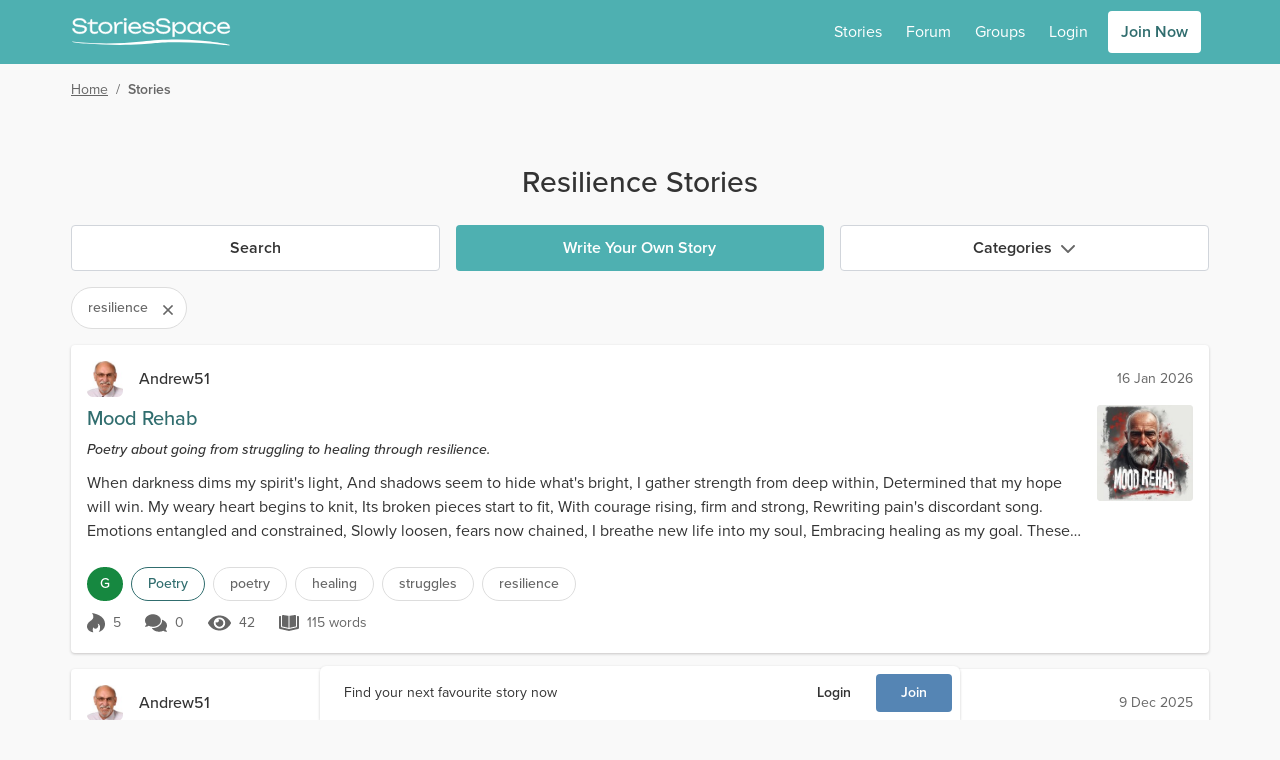

--- FILE ---
content_type: application/javascript; charset=UTF-8
request_url: https://www.storiesspace.com/_nuxt/e8b06de.modern.js
body_size: -188
content:
(window["webpackJsonp"] = window["webpackJsonp"] || []).push([[1348],{

/***/ 446:
/***/ (function(module, __webpack_exports__, __webpack_require__) {

"use strict";
__webpack_require__.r(__webpack_exports__);
/* harmony default export */ __webpack_exports__["default"] = ({
  'favourite-stories': 'favorite-stories',
  'swingers-forum': 'forum'
});

/***/ })

}]);

--- FILE ---
content_type: application/javascript; charset=UTF-8
request_url: https://www.storiesspace.com/_nuxt/eff492c.modern.js
body_size: 22375
content:
(window["webpackJsonp"] = window["webpackJsonp"] || []).push([[1093,298,351,352,357,368,371,372,474,497,500,513,574,576,580,693,842,847,853,946,947,986],{

/***/ 1507:
/***/ (function(module, __webpack_exports__, __webpack_require__) {

"use strict";
// ESM COMPAT FLAG
__webpack_require__.r(__webpack_exports__);

// CONCATENATED MODULE: ./node_modules/cache-loader/dist/cjs.js??ref--2-0!./node_modules/babel-loader/lib??ref--2-1!./node_modules/vue-loader/lib/loaders/templateLoader.js??ref--6!./node_modules/@nuxt/components/dist/loader.js??ref--0-0!./node_modules/vue-loader/lib??vue-loader-options!./components/home/HomeSectionNav.vue?vue&type=template&id=736a28df
var render = function render() {
  var _vm = this,
    _c = _vm._self._c;
  return _c('div', {
    staticClass: "relative z-10 hidden h-16 bg-black lg:block"
  }, [_c('div', {
    staticClass: "container mx-auto flex justify-center px-4 py-3 lg:px-8"
  }, [_c('NavbarBrand', {
    attrs: {
      "brand": _vm.layout.brand
    }
  }), _vm._v(" "), _c('p', {
    staticClass: "mb-0 ml-auto flex items-center text-white"
  }, [_vm._v(_vm._s(_vm.t.already_a_member))]), _vm._v(" "), _c('div', {
    staticClass: "ml-3 flex space-x-3"
  }, [_c('SiteButton', {
    attrs: {
      "size": "sm",
      "type": "ghost"
    },
    nativeOn: {
      "click": function click($event) {
        $event.preventDefault();
        return _vm.login.apply(null, arguments);
      }
    }
  }, [_vm._v("\n                " + _vm._s(_vm.gt.common.login) + "\n            ")]), _vm._v(" "), _c('SiteButton', {
    attrs: {
      "size": "sm",
      "type": "primary"
    },
    nativeOn: {
      "click": function click($event) {
        $event.preventDefault();
        return _vm.showJoin('home-header');
      }
    }
  }, [_vm._v("\n                " + _vm._s(_vm.t.join_free) + "\n            ")])], 1)], 1)]);
};
var staticRenderFns = [];

// CONCATENATED MODULE: ./components/home/HomeSectionNav.vue?vue&type=template&id=736a28df

// EXTERNAL MODULE: ./node_modules/@babel/runtime/helpers/esm/defineProperty.js + 3 modules
var defineProperty = __webpack_require__(2);

// EXTERNAL MODULE: ./node_modules/vuex/dist/vuex.esm.js
var vuex_esm = __webpack_require__(5);

// EXTERNAL MODULE: ./services/authenticator.js
var authenticator = __webpack_require__(41);

// CONCATENATED MODULE: ./node_modules/cache-loader/dist/cjs.js??ref--2-0!./node_modules/babel-loader/lib??ref--2-1!./node_modules/@nuxt/components/dist/loader.js??ref--0-0!./node_modules/vue-loader/lib??vue-loader-options!./components/home/HomeSectionNav.vue?vue&type=script&lang=js

function ownKeys(e, r) { var t = Object.keys(e); if (Object.getOwnPropertySymbols) { var o = Object.getOwnPropertySymbols(e); r && (o = o.filter(function (r) { return Object.getOwnPropertyDescriptor(e, r).enumerable; })), t.push.apply(t, o); } return t; }
function _objectSpread(e) { for (var r = 1; r < arguments.length; r++) { var t = null != arguments[r] ? arguments[r] : {}; r % 2 ? ownKeys(Object(t), !0).forEach(function (r) { Object(defineProperty["a" /* default */])(e, r, t[r]); }) : Object.getOwnPropertyDescriptors ? Object.defineProperties(e, Object.getOwnPropertyDescriptors(t)) : ownKeys(Object(t)).forEach(function (r) { Object.defineProperty(e, r, Object.getOwnPropertyDescriptor(t, r)); }); } return e; }


/* harmony default export */ var HomeSectionNavvue_type_script_lang_js = ({
  name: 'HomeSectionNav',
  props: {
    t: {
      type: Object,
      required: true
    }
  },
  computed: Object(vuex_esm["e" /* mapState */])(['gt', 'layout']),
  methods: _objectSpread(_objectSpread({}, Object(vuex_esm["c" /* mapActions */])(['showJoin'])), {}, {
    login() {
      Object(authenticator["a" /* login */])(this.$axios, this.$store, this.$router, 'optional', true);
    }
  })
});
// CONCATENATED MODULE: ./components/home/HomeSectionNav.vue?vue&type=script&lang=js
 /* harmony default export */ var home_HomeSectionNavvue_type_script_lang_js = (HomeSectionNavvue_type_script_lang_js); 
// EXTERNAL MODULE: ./node_modules/vue-loader/lib/runtime/componentNormalizer.js
var componentNormalizer = __webpack_require__(1);

// CONCATENATED MODULE: ./components/home/HomeSectionNav.vue





/* normalize component */

var component = Object(componentNormalizer["a" /* default */])(
  home_HomeSectionNavvue_type_script_lang_js,
  render,
  staticRenderFns,
  false,
  null,
  null,
  null
  
)

/* harmony default export */ var HomeSectionNav = __webpack_exports__["default"] = (component.exports);

/* nuxt-component-imports */
installComponents(component, {NavbarBrand: __webpack_require__(115).default,SiteButton: __webpack_require__(50).default})


/***/ }),

/***/ 1508:
/***/ (function(module, __webpack_exports__, __webpack_require__) {

"use strict";
// ESM COMPAT FLAG
__webpack_require__.r(__webpack_exports__);

// CONCATENATED MODULE: ./node_modules/cache-loader/dist/cjs.js??ref--2-0!./node_modules/babel-loader/lib??ref--2-1!./node_modules/vue-loader/lib/loaders/templateLoader.js??ref--6!./node_modules/@nuxt/components/dist/loader.js??ref--0-0!./node_modules/vue-loader/lib??vue-loader-options!./components/home/HomeSectionHeader.vue?vue&type=template&id=5543448a
var render = function render() {
  var _vm = this,
    _c = _vm._self._c;
  return _c('div', {
    staticClass: "relative min-h-screen bg-black lg:-mt-16"
  }, [_c('div', {
    staticClass: "inset-0 lg:absolute"
  }, [_c('picture', {
    staticClass: "absolute inset-0"
  }, [_c('source', {
    attrs: {
      "media": "(min-width: 1280px)",
      "srcset": "".concat(_vm.$store.state.siteConfig.urls.static, "/").concat(_vm.$store.state.site, "/home/header-background-large.avif"),
      "type": "image/avif"
    }
  }), _vm._v(" "), _c('source', {
    attrs: {
      "media": "(min-width: 1280px)",
      "srcset": "".concat(_vm.$store.state.siteConfig.urls.static, "/").concat(_vm.$store.state.site, "/home/header-background-large.webp"),
      "type": "image/webp"
    }
  }), _vm._v(" "), _c('source', {
    attrs: {
      "media": "(min-width: 1280px)",
      "srcset": "".concat(_vm.$store.state.siteConfig.urls.static, "/").concat(_vm.$store.state.site, "/home/header-background-large.jpg"),
      "type": "image/jpeg"
    }
  }), _vm._v(" "), _c('source', {
    attrs: {
      "media": "(min-width: 768px)",
      "srcset": "".concat(_vm.$store.state.siteConfig.urls.static, "/").concat(_vm.$store.state.site, "/home/header-background-medium.avif"),
      "type": "image/avif"
    }
  }), _vm._v(" "), _c('source', {
    attrs: {
      "media": "(min-width: 768px)",
      "srcset": "".concat(_vm.$store.state.siteConfig.urls.static, "/").concat(_vm.$store.state.site, "/home/header-background-medium.webp"),
      "type": "image/webp"
    }
  }), _vm._v(" "), _c('source', {
    attrs: {
      "media": "(min-width: 768px)",
      "srcset": "".concat(_vm.$store.state.siteConfig.urls.static, "/").concat(_vm.$store.state.site, "/home/header-background-medium.jpg"),
      "type": "image/jpeg"
    }
  }), _vm._v(" "), _c('source', {
    attrs: {
      "srcset": "".concat(_vm.$store.state.siteConfig.urls.static, "/").concat(_vm.$store.state.site, "/home/header-background-small.avif"),
      "type": "image/avif"
    }
  }), _vm._v(" "), _c('source', {
    attrs: {
      "srcset": "".concat(_vm.$store.state.siteConfig.urls.static, "/").concat(_vm.$store.state.site, "/home/header-background-small.webp"),
      "type": "image/webp"
    }
  }), _vm._v(" "), _c('img', {
    staticClass: "h-full w-full object-cover",
    attrs: {
      "alt": "",
      "src": "".concat(_vm.$store.state.siteConfig.urls.static, "/").concat(_vm.$store.state.site, "/home/header-background-small.jpg")
    }
  })]), _vm._v(" "), _c('div', {
    staticClass: "relative flex h-screen flex-col justify-between bg-black bg-opacity-50 lg:h-full"
  }, [_c('div', {
    staticClass: "container relative mx-auto flex flex-grow flex-wrap items-center md:justify-between"
  }, [_c('div', {
    class: "flex h-full flex-col justify-center p-4 text-white \n                        lg:h-auto lg:w-3/5 lg:justify-start lg:space-y-12 lg:p-8 xl:w-1/2"
  }, [_c('div', [_c('h2', {
    staticClass: "pt-20 text-center text-4xl text-white md:text-left lg:hidden"
  }, [_vm._v(_vm._s(_vm.layout.brand.text))]), _vm._v(" "), _c('h1', {
    staticClass: "mb-8 items-center text-center text-2xl text-white md:text-left md:tracking-wide lg:mb-0 lg:pt-8 lg:text-4xl",
    domProps: {
      "innerHTML": _vm._s(_vm.t.title)
    }
  })]), _vm._v(" "), _c('div', {
    staticClass: "md:text-light text-shadow flex flex-none flex-col space-y-4 md:text-lg md:leading-8"
  }, [_c('p', [_vm._v(_vm._s(_vm.t.genuine_members))]), _vm._v(" "), _c('p', [_vm._v(_vm._s(_vm.t.place_to_be))]), _vm._v(" "), _c('div', {
    staticClass: "flex items-center space-x-3 md:space-x-5 md:pt-6"
  }, [_c('div', {
    class: "mb-4 flex h-8 w-8 flex-none items-center justify-center rounded-full bg-color text-xs font-bold\n                                text-color ring-4 ring-error md:text-sm"
  }, [_vm._v("\n                                18+\n                            ")]), _vm._v(" "), _c('span', {
    staticClass: "mb-4"
  }, [_vm._v(_vm._s(_vm.t.adult_content))])]), _vm._v(" "), _c('SiteButton', {
    staticClass: "mx-auto w-full max-w-sm md:px-16 lg:mx-0 lg:max-w-max",
    attrs: {
      "type": "primary"
    },
    nativeOn: {
      "click": function click($event) {
        $event.preventDefault();
        return _vm.showJoin('home-header');
      }
    }
  }, [_vm._v("\n                            " + _vm._s(_vm.t.join_free) + "\n                        ")]), _vm._v(" "), _c('div', {
    staticClass: "w-full"
  }, [_c('SiteButton', {
    staticClass: "mx-auto w-full max-w-sm lg:hidden lg:px-16",
    attrs: {
      "size": "sm",
      "type": "ghost"
    },
    nativeOn: {
      "click": function click($event) {
        $event.preventDefault();
        return _vm.login.apply(null, arguments);
      }
    }
  }, [_vm._v("\n                                " + _vm._s(_vm.gt.common.login) + "\n                            ")])], 1)], 1)]), _vm._v(" "), _c('ul', {
    staticClass: "my-8 hidden space-y-6 p-8 font-light text-white lg:block lg:w-2/5 xl:w-1/3 xl:text-lg"
  }, _vm._l(_vm.stats, function (stat, index) {
    return _c('li', {
      key: index,
      staticClass: "flex items-center"
    }, [_c(stat.icon, {
      tag: "component",
      staticClass: "mr-6 h-5 w-5"
    }), _vm._v(" "), _c('span', [_vm._v(_vm._s(stat.text))])], 1);
  }), 0)]), _vm._v(" "), _c('div', {
    staticClass: "relative hidden w-full flex-wrap justify-between px-4 lg:container lg:mx-auto lg:flex lg:flex-none lg:px-8 lg:pb-12"
  }, _vm._l(_vm.features, function (feature, index) {
    return _c('div', {
      key: index,
      staticClass: "flex flex-col items-center text-white md:mt-6 md:w-1/3 lg:mt-0 lg:w-1/6 lg:max-w-max"
    }, [_c(feature.icon, {
      tag: "component",
      staticClass: "mb-2 h-12 w-12"
    }), _vm._v(" "), _c('span', {
      staticClass: "text-center"
    }, [_vm._v("\n                        " + _vm._s(feature.text) + "\n                    ")])], 1);
  }), 0)])])]);
};
var staticRenderFns = [];

// CONCATENATED MODULE: ./components/home/HomeSectionHeader.vue?vue&type=template&id=5543448a

// EXTERNAL MODULE: ./node_modules/@babel/runtime/helpers/esm/defineProperty.js + 3 modules
var defineProperty = __webpack_require__(2);

// EXTERNAL MODULE: ./node_modules/core-js/modules/es.regexp.exec.js
var es_regexp_exec = __webpack_require__(12);

// EXTERNAL MODULE: ./node_modules/core-js/modules/es.string.search.js
var es_string_search = __webpack_require__(75);

// EXTERNAL MODULE: ./node_modules/vuex/dist/vuex.esm.js
var vuex_esm = __webpack_require__(5);

// EXTERNAL MODULE: ./services/authenticator.js
var authenticator = __webpack_require__(41);

// EXTERNAL MODULE: ./components/icons/IconCheck.vue + 4 modules
var IconCheck = __webpack_require__(144);

// EXTERNAL MODULE: ./components/icons/IconUsers.vue + 2 modules
var IconUsers = __webpack_require__(151);

// EXTERNAL MODULE: ./components/icons/IconEdit.vue + 2 modules
var IconEdit = __webpack_require__(182);

// EXTERNAL MODULE: ./components/icons/IconLock.vue + 2 modules
var IconLock = __webpack_require__(464);

// EXTERNAL MODULE: ./components/icons/IconSearch.vue + 2 modules
var IconSearch = __webpack_require__(110);

// EXTERNAL MODULE: ./components/icons/IconComment.vue + 4 modules
var IconComment = __webpack_require__(147);

// EXTERNAL MODULE: ./components/icons/IconPlus.vue + 2 modules
var IconPlus = __webpack_require__(148);

// EXTERNAL MODULE: ./components/icons/IconComments.vue + 2 modules
var IconComments = __webpack_require__(486);

// EXTERNAL MODULE: ./components/icons/IconStories.vue + 2 modules
var IconStories = __webpack_require__(155);

// EXTERNAL MODULE: ./components/icons/IconUserSecret.vue + 4 modules
var IconUserSecret = __webpack_require__(740);

// EXTERNAL MODULE: ./components/icons/IconUserPlus.vue + 4 modules
var IconUserPlus = __webpack_require__(771);

// EXTERNAL MODULE: ./components/icons/IconGallery.vue + 2 modules
var IconGallery = __webpack_require__(174);

// CONCATENATED MODULE: ./node_modules/cache-loader/dist/cjs.js??ref--2-0!./node_modules/babel-loader/lib??ref--2-1!./node_modules/@nuxt/components/dist/loader.js??ref--0-0!./node_modules/vue-loader/lib??vue-loader-options!./components/home/HomeSectionHeader.vue?vue&type=script&lang=js



function ownKeys(e, r) { var t = Object.keys(e); if (Object.getOwnPropertySymbols) { var o = Object.getOwnPropertySymbols(e); r && (o = o.filter(function (r) { return Object.getOwnPropertyDescriptor(e, r).enumerable; })), t.push.apply(t, o); } return t; }
function _objectSpread(e) { for (var r = 1; r < arguments.length; r++) { var t = null != arguments[r] ? arguments[r] : {}; r % 2 ? ownKeys(Object(t), !0).forEach(function (r) { Object(defineProperty["a" /* default */])(e, r, t[r]); }) : Object.getOwnPropertyDescriptors ? Object.defineProperties(e, Object.getOwnPropertyDescriptors(t)) : ownKeys(Object(t)).forEach(function (r) { Object.defineProperty(e, r, Object.getOwnPropertyDescriptor(t, r)); }); } return e; }
/* eslint vue/no-v-html:0 */















/* harmony default export */ var HomeSectionHeadervue_type_script_lang_js = ({
  name: 'HomeSectionHeader',
  props: {
    /**
     * Translations object
     */
    t: {
      type: Object,
      required: true
    }
  },
  computed: _objectSpread(_objectSpread({}, Object(vuex_esm["e" /* mapState */])(['gt', 'layout'])), {}, {
    features() {
      return [{
        icon: IconComments["default"],
        text: this.t.features.chatroom
      }, {
        icon: IconStories["default"],
        text: this.t.features.stories
      }, {
        icon: IconUserSecret["default"],
        text: this.t.features.privacy
      }, {
        icon: IconUserPlus["default"],
        text: this.t.features.swingers
      }, {
        icon: IconUsers["default"],
        text: this.t.features.events
      }, {
        icon: IconGallery["default"],
        text: this.t.features.adult
      }];
    },
    stats() {
      return [{
        icon: IconCheck["default"],
        text: this.t.perks.free
      }, {
        icon: IconUsers["default"],
        text: this.t.perks.members
      }, {
        icon: IconEdit["default"],
        text: this.t.perks.personalise
      }, {
        icon: IconLock["default"],
        text: this.t.perks.privacy
      }, {
        icon: IconSearch["default"],
        text: this.t.perks.search
      }, {
        icon: IconComment["default"],
        text: this.t.perks.mailbox
      }, {
        icon: IconPlus["default"],
        text: this.t.perks.more
      }];
    }
  }),
  methods: _objectSpread(_objectSpread({}, Object(vuex_esm["c" /* mapActions */])(['showJoin'])), {}, {
    login() {
      Object(authenticator["a" /* login */])(this.$axios, this.$store, this.$router, 'optional', true);
    }
  })
});
// CONCATENATED MODULE: ./components/home/HomeSectionHeader.vue?vue&type=script&lang=js
 /* harmony default export */ var home_HomeSectionHeadervue_type_script_lang_js = (HomeSectionHeadervue_type_script_lang_js); 
// EXTERNAL MODULE: ./node_modules/vue-loader/lib/runtime/componentNormalizer.js
var componentNormalizer = __webpack_require__(1);

// CONCATENATED MODULE: ./components/home/HomeSectionHeader.vue





/* normalize component */

var component = Object(componentNormalizer["a" /* default */])(
  home_HomeSectionHeadervue_type_script_lang_js,
  render,
  staticRenderFns,
  false,
  null,
  null,
  null
  
)

/* harmony default export */ var HomeSectionHeader = __webpack_exports__["default"] = (component.exports);

/* nuxt-component-imports */
installComponents(component, {SiteButton: __webpack_require__(50).default})


/***/ }),

/***/ 1509:
/***/ (function(module, __webpack_exports__, __webpack_require__) {

"use strict";
// ESM COMPAT FLAG
__webpack_require__.r(__webpack_exports__);

// CONCATENATED MODULE: ./node_modules/cache-loader/dist/cjs.js??ref--2-0!./node_modules/babel-loader/lib??ref--2-1!./node_modules/vue-loader/lib/loaders/templateLoader.js??ref--6!./node_modules/@nuxt/components/dist/loader.js??ref--0-0!./node_modules/vue-loader/lib??vue-loader-options!./components/home/HomeSectionChatroom.vue?vue&type=template&id=9c9a779e
var render = function render() {
  var _vm = this,
    _c = _vm._self._c;
  return _c('div', {
    staticClass: "bg-color-light"
  }, [_c('div', {
    staticClass: "container mx-auto flex h-full flex-col px-4 py-8 lg:pt-24"
  }, [_c('h2', {
    staticClass: "text-center text-3xl font-medium text-color lg:mb-12 lg:text-4xl lg:tracking-wide"
  }, [_vm._v("\n            " + _vm._s(_vm.t.title) + "\n        ")]), _vm._v(" "), _c('div', {
    staticClass: "flex flex-col lg:flex-row lg:justify-between"
  }, [_c('div', {
    staticClass: "mx-auto w-full sm:w-2/3 lg:w-2/5"
  }, [_c('picture', [_c('source', {
    attrs: {
      "srcset": "".concat(_vm.$store.state.siteConfig.urls.static, "/").concat(_vm.$store.state.site, "/home/chat-iphone-ipad.avif"),
      "type": "image/avif"
    }
  }), _vm._v(" "), _c('source', {
    attrs: {
      "srcset": "".concat(_vm.$store.state.siteConfig.urls.static, "/").concat(_vm.$store.state.site, "/home/chat-iphone-ipad.webp"),
      "type": "image/webp"
    }
  }), _vm._v(" "), _c('img', {
    staticClass: "mx-auto my-8 w-full px-8 dark:opacity-75 lg:my-0 lg:px-0",
    attrs: {
      "alt": _vm.t.title,
      "src": "".concat(_vm.$store.state.siteConfig.urls.static, "/").concat(_vm.$store.state.site, "/home/chat-iphone-ipad.png"),
      "loading": "lazy"
    }
  })])]), _vm._v(" "), _c('div', {
    staticClass: "w-full lg:w-1/2 lg:text-lg"
  }, [_c('p', {
    staticClass: "font-light leading-8"
  }, [_vm._v("\n                    " + _vm._s(_vm.t.chat_world) + "\n                ")]), _vm._v(" "), _c('ul', {
    staticClass: "my-8 space-y-6 text-sm font-bold lg:text-base"
  }, _vm._l(_vm.perks, function (perk, index) {
    return _c('li', {
      key: index,
      staticClass: "flex items-center"
    }, [_c('IconCheck', {
      staticClass: "mr-4 h-5 w-5"
    }), _vm._v(" "), _c('span', [_vm._v(_vm._s(perk))])], 1);
  }), 0), _vm._v(" "), _c('p', {
    staticClass: "font-light leading-8"
  }, [_vm._v("\n                    " + _vm._s(_vm.t.chat_regional) + "\n                ")]), _vm._v(" "), _c('SiteButton', {
    staticClass: "mx-auto my-8 w-full max-w-max sm:w-auto",
    attrs: {
      "type": "primary",
      "size": "xl",
      "tag": "a",
      "href": _vm.urls.chatroom
    }
  }, [_vm._v("\n                    " + _vm._s(_vm.t.join) + "\n                ")])], 1)])])]);
};
var staticRenderFns = [];

// CONCATENATED MODULE: ./components/home/HomeSectionChatroom.vue?vue&type=template&id=9c9a779e

// CONCATENATED MODULE: ./node_modules/cache-loader/dist/cjs.js??ref--2-0!./node_modules/babel-loader/lib??ref--2-1!./node_modules/@nuxt/components/dist/loader.js??ref--0-0!./node_modules/vue-loader/lib??vue-loader-options!./components/home/HomeSectionChatroom.vue?vue&type=script&lang=js
/* harmony default export */ var HomeSectionChatroomvue_type_script_lang_js = ({
  name: 'HomeSectionChatroom',
  props: {
    /**
     * Translations object
     */
    t: {
      type: Object,
      required: true
    },
    /**
     * Url replacement object
     */
    urls: {
      type: Object,
      required: true
    }
  },
  computed: {
    perks() {
      return this.t.perks;
    }
  }
});
// CONCATENATED MODULE: ./components/home/HomeSectionChatroom.vue?vue&type=script&lang=js
 /* harmony default export */ var home_HomeSectionChatroomvue_type_script_lang_js = (HomeSectionChatroomvue_type_script_lang_js); 
// EXTERNAL MODULE: ./node_modules/vue-loader/lib/runtime/componentNormalizer.js
var componentNormalizer = __webpack_require__(1);

// CONCATENATED MODULE: ./components/home/HomeSectionChatroom.vue





/* normalize component */

var component = Object(componentNormalizer["a" /* default */])(
  home_HomeSectionChatroomvue_type_script_lang_js,
  render,
  staticRenderFns,
  false,
  null,
  null,
  null
  
)

/* harmony default export */ var HomeSectionChatroom = __webpack_exports__["default"] = (component.exports);

/* nuxt-component-imports */
installComponents(component, {IconCheck: __webpack_require__(144).default,SiteButton: __webpack_require__(50).default})


/***/ }),

/***/ 1510:
/***/ (function(module, __webpack_exports__, __webpack_require__) {

"use strict";
// ESM COMPAT FLAG
__webpack_require__.r(__webpack_exports__);

// EXTERNAL MODULE: ./node_modules/core-js/modules/es.symbol.description.js
var es_symbol_description = __webpack_require__(104);

// CONCATENATED MODULE: ./node_modules/cache-loader/dist/cjs.js??ref--2-0!./node_modules/babel-loader/lib??ref--2-1!./node_modules/vue-loader/lib/loaders/templateLoader.js??ref--6!./node_modules/@nuxt/components/dist/loader.js??ref--0-0!./node_modules/vue-loader/lib??vue-loader-options!./components/home/HomeSectionStories.vue?vue&type=template&id=5a259708

var render = function render() {
  var _vm = this,
    _c = _vm._self._c;
  return _c('div', {
    staticClass: "relative bg-black"
  }, [_c('picture', {
    staticClass: "absolute inset-0"
  }, [_c('source', {
    attrs: {
      "media": "(min-width: 1280px)",
      "srcset": "".concat(_vm.$store.state.siteConfig.urls.static, "/").concat(_vm.$store.state.site, "/home/stories-background-large.avif"),
      "type": "image/avif"
    }
  }), _vm._v(" "), _c('source', {
    attrs: {
      "media": "(min-width: 1280px)",
      "srcset": "".concat(_vm.$store.state.siteConfig.urls.static, "/").concat(_vm.$store.state.site, "/home/stories-background-large.webp"),
      "type": "image/webp"
    }
  }), _vm._v(" "), _c('source', {
    attrs: {
      "media": "(min-width: 1280px)",
      "srcset": "".concat(_vm.$store.state.siteConfig.urls.static, "/").concat(_vm.$store.state.site, "/home/stories-background-large.jpg"),
      "type": "image/jpg"
    }
  }), _vm._v(" "), _c('source', {
    attrs: {
      "media": "(min-width: 768px)",
      "srcset": "".concat(_vm.$store.state.siteConfig.urls.static, "/").concat(_vm.$store.state.site, "/home/stories-background-medium.avif"),
      "type": "image/avif"
    }
  }), _vm._v(" "), _c('source', {
    attrs: {
      "media": "(min-width: 768px)",
      "srcset": "".concat(_vm.$store.state.siteConfig.urls.static, "/").concat(_vm.$store.state.site, "/home/stories-background-medium.webp"),
      "type": "image/webp"
    }
  }), _vm._v(" "), _c('source', {
    attrs: {
      "media": "(min-width: 768px)",
      "srcset": "".concat(_vm.$store.state.siteConfig.urls.static, "/").concat(_vm.$store.state.site, "/home/stories-background-medium.jpg"),
      "type": "image/jpg"
    }
  }), _vm._v(" "), _c('source', {
    attrs: {
      "srcset": "".concat(_vm.$store.state.siteConfig.urls.static, "/").concat(_vm.$store.state.site, "/home/stories-background-small.avif"),
      "type": "image/avif"
    }
  }), _vm._v(" "), _c('source', {
    attrs: {
      "srcset": "".concat(_vm.$store.state.siteConfig.urls.static, "/").concat(_vm.$store.state.site, "/home/stories-background-small.webp"),
      "type": "image/webp"
    }
  }), _vm._v(" "), _c('img', {
    staticClass: "h-full w-full object-cover object-right",
    attrs: {
      "alt": "",
      "src": "".concat(_vm.$store.state.siteConfig.urls.static, "/").concat(_vm.$store.state.site, "/home/stories-background-small.jpg"),
      "loading": "lazy"
    }
  })]), _vm._v(" "), _c('div', {
    staticClass: "relative h-full bg-black bg-opacity-50 px-4 py-12 sm:px-8"
  }, [_c('div', {
    staticClass: "mx-auto flex h-full flex-col text-white lg:container"
  }, [_c('h2', {
    staticClass: "text-center text-3xl font-medium text-white lg:mb-12 lg:text-4xl lg:tracking-wide"
  }, [_vm._v("\n                " + _vm._s(_vm.t.title) + "\n            ")]), _vm._v(" "), _c('p', {
    staticClass: "font-light leading-8 lg:text-lg",
    domProps: {
      "innerHTML": _vm._s(_vm.t.description)
    }
  }), _vm._v(" "), _c('SiteButton', {
    staticClass: "mx-auto mb-16 mt-8 sm:max-w-max",
    attrs: {
      "type": "primary",
      "size": "xl"
    },
    nativeOn: {
      "click": function click($event) {
        $event.preventDefault();
        return _vm.showJoin('home-stories');
      }
    }
  }, [_vm._v("\n                " + _vm._s(_vm.t.join) + "\n            ")]), _vm._v(" "), _c('div', {
    staticClass: "-mx-4 grid grid-cols-1 gap-4 overflow-hidden pb-6 sm:mx-0 md:grid-cols-2 lg:gap-12"
  }, [!_vm.$fetchState.pending && _vm.stories.length ? _vm._l(_vm.filteredStories, function (story) {
    return _c('StoryItem', {
      key: story.id,
      staticClass: "-mb-6 mt-12 text-color",
      attrs: {
        "story": story,
        "t": {}
      }
    });
  }) : _vm.$fetchState.pending ? _vm._l(6, function (i) {
    return _c('StoryItemPlaceholder', {
      key: i,
      staticClass: "rounded"
    });
  }) : _vm._e()], 2)], 1)])]);
};
var staticRenderFns = [];

// CONCATENATED MODULE: ./components/home/HomeSectionStories.vue?vue&type=template&id=5a259708

// EXTERNAL MODULE: ./node_modules/@babel/runtime/helpers/esm/defineProperty.js + 3 modules
var defineProperty = __webpack_require__(2);

// EXTERNAL MODULE: ./node_modules/@babel/runtime/helpers/esm/asyncToGenerator.js
var asyncToGenerator = __webpack_require__(4);

// EXTERNAL MODULE: ./node_modules/vuex/dist/vuex.esm.js
var vuex_esm = __webpack_require__(5);

// EXTERNAL MODULE: ./services/api/storyApi.js
var api_storyApi = __webpack_require__(717);

// CONCATENATED MODULE: ./node_modules/cache-loader/dist/cjs.js??ref--2-0!./node_modules/babel-loader/lib??ref--2-1!./node_modules/@nuxt/components/dist/loader.js??ref--0-0!./node_modules/vue-loader/lib??vue-loader-options!./components/home/HomeSectionStories.vue?vue&type=script&lang=js


function ownKeys(e, r) { var t = Object.keys(e); if (Object.getOwnPropertySymbols) { var o = Object.getOwnPropertySymbols(e); r && (o = o.filter(function (r) { return Object.getOwnPropertyDescriptor(e, r).enumerable; })), t.push.apply(t, o); } return t; }
function _objectSpread(e) { for (var r = 1; r < arguments.length; r++) { var t = null != arguments[r] ? arguments[r] : {}; r % 2 ? ownKeys(Object(t), !0).forEach(function (r) { Object(defineProperty["a" /* default */])(e, r, t[r]); }) : Object.getOwnPropertyDescriptors ? Object.defineProperties(e, Object.getOwnPropertyDescriptors(t)) : ownKeys(Object(t)).forEach(function (r) { Object.defineProperty(e, r, Object.getOwnPropertyDescriptor(t, r)); }); } return e; }
/* eslint vue/no-v-html:0 */



/* harmony default export */ var HomeSectionStoriesvue_type_script_lang_js = ({
  name: 'HomeSectionStories',
  props: {
    /**
     * Translations object
     */
    t: {
      type: Object,
      required: true
    }
  },
  data() {
    return {
      stories: []
    };
  },
  fetch() {
    var _this = this;
    return Object(asyncToGenerator["a" /* default */])(function* () {
      var storyApi = new api_storyApi["a" /* default */](_this.$axios, _this.$store.state);
      var response = yield storyApi.get({
        trending: 1,
        per_page: 6
      });
      if (!response) return;
      _this.stories = response.data || [];
    })();
  },
  computed: _objectSpread(_objectSpread({}, Object(vuex_esm["e" /* mapState */])(['isMobile'])), {}, {
    filteredStories() {
      return this.isMobile ? this.stories.slice(0, 3) : this.stories;
    }
  }),
  methods: Object(vuex_esm["c" /* mapActions */])(['showJoin'])
});
// CONCATENATED MODULE: ./components/home/HomeSectionStories.vue?vue&type=script&lang=js
 /* harmony default export */ var home_HomeSectionStoriesvue_type_script_lang_js = (HomeSectionStoriesvue_type_script_lang_js); 
// EXTERNAL MODULE: ./node_modules/vue-loader/lib/runtime/componentNormalizer.js
var componentNormalizer = __webpack_require__(1);

// CONCATENATED MODULE: ./components/home/HomeSectionStories.vue





/* normalize component */

var component = Object(componentNormalizer["a" /* default */])(
  home_HomeSectionStoriesvue_type_script_lang_js,
  render,
  staticRenderFns,
  false,
  null,
  null,
  null
  
)

/* harmony default export */ var HomeSectionStories = __webpack_exports__["default"] = (component.exports);

/* nuxt-component-imports */
installComponents(component, {SiteButton: __webpack_require__(50).default,StoryItem: __webpack_require__(730).default,StoryItemPlaceholder: __webpack_require__(747).default})


/***/ }),

/***/ 1511:
/***/ (function(module, __webpack_exports__, __webpack_require__) {

"use strict";
// ESM COMPAT FLAG
__webpack_require__.r(__webpack_exports__);

// CONCATENATED MODULE: ./node_modules/cache-loader/dist/cjs.js??ref--2-0!./node_modules/babel-loader/lib??ref--2-1!./node_modules/vue-loader/lib/loaders/templateLoader.js??ref--6!./node_modules/@nuxt/components/dist/loader.js??ref--0-0!./node_modules/vue-loader/lib??vue-loader-options!./components/home/HomeSectionSecurity.vue?vue&type=template&id=9fdc49fe
var render = function render() {
  var _vm = this,
    _c = _vm._self._c;
  return _c('div', {
    staticClass: "bg-color-light"
  }, [_c('div', {
    staticClass: "container mx-auto flex h-full flex-col px-4 py-8 lg:max-w-7xl"
  }, [_c('h2', {
    staticClass: "text-center text-3xl font-medium text-color lg:mb-12 lg:text-4xl lg:tracking-wide"
  }, [_vm._v("\n            " + _vm._s(_vm.t.title) + "\n        ")]), _vm._v(" "), _c('div', {
    staticClass: "my-12 flex flex-col flex-wrap justify-center lg:flex-row"
  }, _vm._l(_vm.features, function (feature, index) {
    return _c('div', {
      key: index,
      staticClass: "mb-8 flex w-full flex-col items-center lg:w-1/3 lg:px-4"
    }, [_c(feature.icon, {
      tag: "component",
      staticClass: "h-12 w-12"
    }), _vm._v(" "), _c('span', {
      staticClass: "mt-6 mb-3 text-lg font-semibold"
    }, [_vm._v("\n                    " + _vm._s(feature.title) + "\n                ")]), _vm._v(" "), _c('p', {
      staticClass: "text-center font-light leading-6"
    }, [_vm._v("\n                    " + _vm._s(feature.text) + "\n                ")])], 1);
  }), 0), _vm._v(" "), _c('p', {
    staticClass: "text-center font-light leading-8 lg:text-xl"
  }, [_vm._v("\n            " + _vm._s(_vm.t.popular_community) + "\n        ")]), _vm._v(" "), _c('SiteButton', {
    staticClass: "mx-auto my-8 sm:max-w-max",
    attrs: {
      "type": "primary",
      "size": "xl"
    },
    nativeOn: {
      "click": function click($event) {
        $event.preventDefault();
        return _vm.showJoin('home-security');
      }
    }
  }, [_vm._v("\n            " + _vm._s(_vm.t.join) + "\n        ")])], 1)]);
};
var staticRenderFns = [];

// CONCATENATED MODULE: ./components/home/HomeSectionSecurity.vue?vue&type=template&id=9fdc49fe

// EXTERNAL MODULE: ./node_modules/vuex/dist/vuex.esm.js
var vuex_esm = __webpack_require__(5);

// EXTERNAL MODULE: ./components/icons/IconUserSecret.vue + 4 modules
var IconUserSecret = __webpack_require__(740);

// EXTERNAL MODULE: ./components/icons/IconLock.vue + 2 modules
var IconLock = __webpack_require__(464);

// EXTERNAL MODULE: ./components/icons/IconUsers.vue + 2 modules
var IconUsers = __webpack_require__(151);

// EXTERNAL MODULE: ./components/icons/IconGlobe.vue + 2 modules
var IconGlobe = __webpack_require__(751);

// EXTERNAL MODULE: ./components/icons/IconTimes.vue + 2 modules
var IconTimes = __webpack_require__(266);

// CONCATENATED MODULE: ./node_modules/cache-loader/dist/cjs.js??ref--2-0!./node_modules/babel-loader/lib??ref--2-1!./node_modules/@nuxt/components/dist/loader.js??ref--0-0!./node_modules/vue-loader/lib??vue-loader-options!./components/home/HomeSectionSecurity.vue?vue&type=script&lang=js
/* eslint-disable max-len */







/* harmony default export */ var HomeSectionSecurityvue_type_script_lang_js = ({
  name: 'HomeSectionSecurity',
  props: {
    /**
     * Translations object
     */
    t: {
      type: Object,
      required: true
    }
  },
  computed: {
    features() {
      return [{
        icon: IconUserSecret["default"],
        title: this.t.features.privacy.title,
        text: this.t.features.privacy.text
      }, {
        icon: IconLock["default"],
        title: this.t.features.secure.title,
        text: this.t.features.secure.text
      }, {
        icon: IconUsers["default"],
        title: this.t.features.moderators.title,
        text: this.t.features.moderators.text
      }, {
        icon: IconGlobe["default"],
        title: this.t.features.team.title,
        text: this.t.features.team.text
      }, {
        icon: IconTimes["default"],
        title: this.t.features.cancel.title,
        text: this.t.features.cancel.text
      }];
    }
  },
  methods: Object(vuex_esm["c" /* mapActions */])(['showJoin'])
});
// CONCATENATED MODULE: ./components/home/HomeSectionSecurity.vue?vue&type=script&lang=js
 /* harmony default export */ var home_HomeSectionSecurityvue_type_script_lang_js = (HomeSectionSecurityvue_type_script_lang_js); 
// EXTERNAL MODULE: ./node_modules/vue-loader/lib/runtime/componentNormalizer.js
var componentNormalizer = __webpack_require__(1);

// CONCATENATED MODULE: ./components/home/HomeSectionSecurity.vue





/* normalize component */

var component = Object(componentNormalizer["a" /* default */])(
  home_HomeSectionSecurityvue_type_script_lang_js,
  render,
  staticRenderFns,
  false,
  null,
  null,
  null
  
)

/* harmony default export */ var HomeSectionSecurity = __webpack_exports__["default"] = (component.exports);

/* nuxt-component-imports */
installComponents(component, {SiteButton: __webpack_require__(50).default})


/***/ }),

/***/ 1512:
/***/ (function(module, __webpack_exports__, __webpack_require__) {

"use strict";
// ESM COMPAT FLAG
__webpack_require__.r(__webpack_exports__);

// EXTERNAL MODULE: ./node_modules/core-js/modules/es.symbol.description.js
var es_symbol_description = __webpack_require__(104);

// CONCATENATED MODULE: ./node_modules/cache-loader/dist/cjs.js??ref--2-0!./node_modules/babel-loader/lib??ref--2-1!./node_modules/vue-loader/lib/loaders/templateLoader.js??ref--6!./node_modules/@nuxt/components/dist/loader.js??ref--0-0!./node_modules/vue-loader/lib??vue-loader-options!./components/home/HomeSectionMembers.vue?vue&type=template&id=b5fb6b42

var render = function render() {
  var _vm = this,
    _c = _vm._self._c;
  return _c('div', {
    staticClass: "relative bg-black"
  }, [_c('picture', {
    staticClass: "absolute inset-0"
  }, [_c('source', {
    attrs: {
      "media": "(min-width: 1280px)",
      "srcset": "".concat(_vm.$store.state.siteConfig.urls.static, "/").concat(_vm.$store.state.site, "/home/latest-members-background-large.avif"),
      "type": "image/avif"
    }
  }), _vm._v(" "), _c('source', {
    attrs: {
      "media": "(min-width: 1280px)",
      "srcset": "".concat(_vm.$store.state.siteConfig.urls.static, "/").concat(_vm.$store.state.site, "/home/latest-members-background-large.webp"),
      "type": "image/webp"
    }
  }), _vm._v(" "), _c('source', {
    attrs: {
      "media": "(min-width: 1280px)",
      "srcset": "".concat(_vm.$store.state.siteConfig.urls.static, "/").concat(_vm.$store.state.site, "/home/latest-members-background-large.jpg"),
      "type": "image/jpg"
    }
  }), _vm._v(" "), _c('source', {
    attrs: {
      "media": "(min-width: 768px)",
      "srcset": "".concat(_vm.$store.state.siteConfig.urls.static, "/").concat(_vm.$store.state.site, "/home/latest-members-background-medium.avif"),
      "type": "image/avif"
    }
  }), _vm._v(" "), _c('source', {
    attrs: {
      "media": "(min-width: 768px)",
      "srcset": "".concat(_vm.$store.state.siteConfig.urls.static, "/").concat(_vm.$store.state.site, "/home/latest-members-background-medium.webp"),
      "type": "image/webp"
    }
  }), _vm._v(" "), _c('source', {
    attrs: {
      "media": "(min-width: 768px)",
      "srcset": "".concat(_vm.$store.state.siteConfig.urls.static, "/").concat(_vm.$store.state.site, "/home/latest-members-background-medium.jpg"),
      "type": "image/jpg"
    }
  }), _vm._v(" "), _c('source', {
    attrs: {
      "srcset": "".concat(_vm.$store.state.siteConfig.urls.static, "/").concat(_vm.$store.state.site, "/home/latest-members-background-small.avif"),
      "type": "image/avif"
    }
  }), _vm._v(" "), _c('source', {
    attrs: {
      "srcset": "".concat(_vm.$store.state.siteConfig.urls.static, "/").concat(_vm.$store.state.site, "/home/latest-members-background-small.webp"),
      "type": "image/webp"
    }
  }), _vm._v(" "), _c('img', {
    staticClass: "h-full w-full object-cover",
    attrs: {
      "alt": "",
      "src": "".concat(_vm.$store.state.siteConfig.urls.static, "/").concat(_vm.$store.state.site, "/home/latest-members-background-small.jpg"),
      "loading": "lazy"
    }
  })]), _vm._v(" "), _c('div', {
    staticClass: "relative h-full bg-black bg-opacity-50 px-4 py-12 sm:px-8"
  }, [_c('div', {
    staticClass: "container mx-auto flex h-full flex-col justify-between text-white"
  }, [_c('h2', {
    staticClass: "text-center text-3xl font-medium text-white lg:mb-12 lg:text-4xl lg:tracking-wide"
  }, [_vm._v("\n                " + _vm._s(_vm.t.title) + "\n            ")]), _vm._v(" "), _c('p', {
    staticClass: "font-light leading-8 lg:text-lg",
    domProps: {
      "innerHTML": _vm._s(_vm.t.description)
    }
  }), _vm._v(" "), _c('SiteButton', {
    staticClass: "mx-auto mt-8 mb-16 sm:max-w-max",
    attrs: {
      "type": "primary",
      "size": "xl"
    },
    nativeOn: {
      "click": function click($event) {
        return _vm.showJoin('home-members');
      }
    }
  }, [_vm._v("\n                " + _vm._s(_vm.t.join) + "\n            ")]), _vm._v(" "), _c('div', {
    staticClass: "grid grid-cols-1 gap-4 pb-8 text-color md:grid-cols-2"
  }, [!_vm.$fetchState.pending && _vm.members.length ? [_vm._l(_vm.members, function (member, index) {
    return [_c('UserCard', {
      key: member.id,
      class: {
        'hidden md:block': index >= 3
      },
      attrs: {
        "user": member,
        "horizontal": !_vm.isMobile,
        "text": member.snippet
      }
    })];
  })] : _vm.$fetchState.pending ? _vm._l(6, function (i) {
    return _c('UserCardPlaceholder', {
      key: i,
      staticClass: "rounded"
    });
  }) : _vm._e()], 2)], 1)])]);
};
var staticRenderFns = [];

// CONCATENATED MODULE: ./components/home/HomeSectionMembers.vue?vue&type=template&id=b5fb6b42

// EXTERNAL MODULE: ./node_modules/@babel/runtime/helpers/esm/asyncToGenerator.js
var asyncToGenerator = __webpack_require__(4);

// EXTERNAL MODULE: ./node_modules/vuex/dist/vuex.esm.js
var vuex_esm = __webpack_require__(5);

// EXTERNAL MODULE: ./services/api/userApi.js
var api_userApi = __webpack_require__(77);

// CONCATENATED MODULE: ./node_modules/cache-loader/dist/cjs.js??ref--2-0!./node_modules/babel-loader/lib??ref--2-1!./node_modules/@nuxt/components/dist/loader.js??ref--0-0!./node_modules/vue-loader/lib??vue-loader-options!./components/home/HomeSectionMembers.vue?vue&type=script&lang=js

/* eslint vue/no-v-html:0 */



/* harmony default export */ var HomeSectionMembersvue_type_script_lang_js = ({
  name: 'HomeSectionMembers',
  props: {
    /**
     * Translations object
     */
    t: {
      type: Object,
      required: true
    }
  },
  data() {
    return {
      members: []
    };
  },
  fetch() {
    var _this = this;
    return Object(asyncToGenerator["a" /* default */])(function* () {
      var userApi = new api_userApi["a" /* default */](_this.$axios, _this.$store.state);
      var response = yield userApi.get({
        per_page: 6,
        sort: 'created',
        no_count: 1,
        dataset: 'homepage',
        homepage: 1
      });
      if (!response) return;
      _this.members = response.data || [];
    })();
  },
  computed: Object(vuex_esm["e" /* mapState */])(['isMobile']),
  methods: Object(vuex_esm["c" /* mapActions */])(['showJoin'])
});
// CONCATENATED MODULE: ./components/home/HomeSectionMembers.vue?vue&type=script&lang=js
 /* harmony default export */ var home_HomeSectionMembersvue_type_script_lang_js = (HomeSectionMembersvue_type_script_lang_js); 
// EXTERNAL MODULE: ./node_modules/vue-loader/lib/runtime/componentNormalizer.js
var componentNormalizer = __webpack_require__(1);

// CONCATENATED MODULE: ./components/home/HomeSectionMembers.vue





/* normalize component */

var component = Object(componentNormalizer["a" /* default */])(
  home_HomeSectionMembersvue_type_script_lang_js,
  render,
  staticRenderFns,
  false,
  null,
  null,
  null
  
)

/* harmony default export */ var HomeSectionMembers = __webpack_exports__["default"] = (component.exports);

/* nuxt-component-imports */
installComponents(component, {SiteButton: __webpack_require__(50).default,UserCard: __webpack_require__(715).default,UserCardPlaceholder: __webpack_require__(827).default})


/***/ }),

/***/ 1513:
/***/ (function(module, __webpack_exports__, __webpack_require__) {

"use strict";
// ESM COMPAT FLAG
__webpack_require__.r(__webpack_exports__);

// EXTERNAL MODULE: ./node_modules/core-js/modules/es.symbol.description.js
var es_symbol_description = __webpack_require__(104);

// CONCATENATED MODULE: ./node_modules/cache-loader/dist/cjs.js??ref--2-0!./node_modules/babel-loader/lib??ref--2-1!./node_modules/vue-loader/lib/loaders/templateLoader.js??ref--6!./node_modules/@nuxt/components/dist/loader.js??ref--0-0!./node_modules/vue-loader/lib??vue-loader-options!./components/home/HomeSectionAdult.vue?vue&type=template&id=3e6d02b6

var render = function render() {
  var _vm = this,
    _c = _vm._self._c;
  return _c('div', {
    staticClass: "relative bg-black shadow-inner"
  }, [_c('div', {
    staticClass: "absolute inset-0 flex flex-wrap overflow-hidden lg:border-t-4 lg:border-b-4 lg:border-black"
  }, [_c('div', {
    staticClass: "hidden max-h-full w-full lg:flex lg:w-1/3 lg:flex-col"
  }, [_c('picture', {
    staticClass: "h-[50%] lg:border-b-4 lg:border-black"
  }, [_c('source', {
    attrs: {
      "srcset": "".concat(_vm.$store.state.siteConfig.urls.static, "/").concat(_vm.$store.state.site, "/home/adult-top-left.avif"),
      "type": "image/avif"
    }
  }), _vm._v(" "), _c('source', {
    attrs: {
      "srcset": "".concat(_vm.$store.state.siteConfig.urls.static, "/").concat(_vm.$store.state.site, "/home/adult-top-left.webp"),
      "type": "image/webp"
    }
  }), _vm._v(" "), _c('img', {
    staticClass: "h-full w-full object-cover",
    attrs: {
      "alt": "",
      "src": "".concat(_vm.$store.state.siteConfig.urls.static, "/").concat(_vm.$store.state.site, "/home/adult-top-left.jpg"),
      "loading": "lazy"
    }
  })]), _vm._v(" "), _c('picture', {
    staticClass: "h-[50%]"
  }, [_c('source', {
    attrs: {
      "srcset": "".concat(_vm.$store.state.siteConfig.urls.static, "/").concat(_vm.$store.state.site, "/home/adult-bottom-left.avif"),
      "type": "image/avif"
    }
  }), _vm._v(" "), _c('source', {
    attrs: {
      "srcset": "".concat(_vm.$store.state.siteConfig.urls.static, "/").concat(_vm.$store.state.site, "/home/adult-bottom-left.webp"),
      "type": "image/webp"
    }
  }), _vm._v(" "), _c('img', {
    staticClass: "h-full w-full object-cover",
    attrs: {
      "alt": "",
      "src": "".concat(_vm.$store.state.siteConfig.urls.static, "/").concat(_vm.$store.state.site, "/home/adult-bottom-left.jpg"),
      "loading": "lazy"
    }
  })])]), _vm._v(" "), _c('div', {
    staticClass: "w-full lg:w-2/3 lg:border-l-4 lg:border-black"
  }, [_c('picture', [_c('source', {
    attrs: {
      "media": "(min-width: 768px)",
      "srcset": "".concat(_vm.$store.state.siteConfig.urls.static, "/").concat(_vm.$store.state.site, "/home/adult-right-large.avif"),
      "type": "image/avif"
    }
  }), _vm._v(" "), _c('source', {
    attrs: {
      "media": "(min-width: 768px)",
      "srcset": "".concat(_vm.$store.state.siteConfig.urls.static, "/").concat(_vm.$store.state.site, "/home/adult-right-large.webp"),
      "type": "image/webp"
    }
  }), _vm._v(" "), _c('source', {
    attrs: {
      "media": "(min-width: 768px)",
      "srcset": "".concat(_vm.$store.state.siteConfig.urls.static, "/").concat(_vm.$store.state.site, "/home/adult-right-large.jpg"),
      "type": "image/jpg"
    }
  }), _vm._v(" "), _c('source', {
    attrs: {
      "srcset": "".concat(_vm.$store.state.siteConfig.urls.static, "/").concat(_vm.$store.state.site, "/home/adult-right-small.avif"),
      "type": "image/avif"
    }
  }), _vm._v(" "), _c('source', {
    attrs: {
      "srcset": "".concat(_vm.$store.state.siteConfig.urls.static, "/").concat(_vm.$store.state.site, "/home/adult-right-small.webp"),
      "type": "image/webp"
    }
  }), _vm._v(" "), _c('img', {
    staticClass: "h-full w-full object-cover",
    attrs: {
      "alt": "",
      "src": "".concat(_vm.$store.state.siteConfig.urls.static, "/").concat(_vm.$store.state.site, "/home/adult-right-small.jpg"),
      "loading": "lazy"
    }
  })])])]), _vm._v(" "), _c('div', {
    staticClass: "relative h-full bg-black bg-opacity-75 px-4 py-12 sm:px-8 md:py-20"
  }, [_c('div', {
    staticClass: "container mx-auto flex h-full flex-col text-white"
  }, [_c('h2', {
    staticClass: "mb-8 text-center text-3xl font-medium text-white lg:mb-12 lg:text-left lg:text-4xl lg:tracking-wide"
  }, [_vm._v("\n                " + _vm._s(_vm.t.title) + "\n            ")]), _vm._v(" "), _c('p', {
    staticClass: "font-light leading-8 lg:mb-6 lg:text-lg",
    domProps: {
      "innerHTML": _vm._s(_vm.t.description)
    }
  }), _vm._v(" "), _c('p', {
    staticClass: "font-light leading-8 lg:text-lg"
  }, [_vm._v("\n                " + _vm._s(_vm.t.private) + "\n            ")]), _vm._v(" "), _c('ul', {
    staticClass: "my-8 space-y-6 text-sm font-bold lg:text-lg lg:font-light"
  }, _vm._l(_vm.stats, function (stat, index) {
    return _c('li', {
      key: index,
      staticClass: "flex items-center"
    }, [_c('IconCheck', {
      staticClass: "mr-4 h-5 w-5"
    }), _vm._v(" "), _c('span', [_vm._v(_vm._s(stat))])], 1);
  }), 0), _vm._v(" "), _c('SiteButton', {
    staticClass: "my-8 sm:max-w-max",
    attrs: {
      "tag": "NuxtLink",
      "to": {
        name: 'gallery'
      },
      "type": "primary",
      "size": "xl"
    }
  }, [_vm._v("\n                " + _vm._s(_vm.t.visit) + "\n            ")])], 1)])]);
};
var staticRenderFns = [];

// CONCATENATED MODULE: ./components/home/HomeSectionAdult.vue?vue&type=template&id=3e6d02b6

// CONCATENATED MODULE: ./node_modules/cache-loader/dist/cjs.js??ref--2-0!./node_modules/babel-loader/lib??ref--2-1!./node_modules/@nuxt/components/dist/loader.js??ref--0-0!./node_modules/vue-loader/lib??vue-loader-options!./components/home/HomeSectionAdult.vue?vue&type=script&lang=js
/* eslint vue/no-v-html:0 */

/* harmony default export */ var HomeSectionAdultvue_type_script_lang_js = ({
  name: 'HomeSectionAdult',
  props: {
    /**
     * Translations object
     */
    t: {
      type: Object,
      required: true
    }
  },
  computed: {
    stats() {
      return this.t.features;
    }
  }
});
// CONCATENATED MODULE: ./components/home/HomeSectionAdult.vue?vue&type=script&lang=js
 /* harmony default export */ var home_HomeSectionAdultvue_type_script_lang_js = (HomeSectionAdultvue_type_script_lang_js); 
// EXTERNAL MODULE: ./node_modules/vue-loader/lib/runtime/componentNormalizer.js
var componentNormalizer = __webpack_require__(1);

// CONCATENATED MODULE: ./components/home/HomeSectionAdult.vue





/* normalize component */

var component = Object(componentNormalizer["a" /* default */])(
  home_HomeSectionAdultvue_type_script_lang_js,
  render,
  staticRenderFns,
  false,
  null,
  null,
  null
  
)

/* harmony default export */ var HomeSectionAdult = __webpack_exports__["default"] = (component.exports);

/* nuxt-component-imports */
installComponents(component, {IconCheck: __webpack_require__(144).default,SiteButton: __webpack_require__(50).default})


/***/ }),

/***/ 1514:
/***/ (function(module, __webpack_exports__, __webpack_require__) {

"use strict";
// ESM COMPAT FLAG
__webpack_require__.r(__webpack_exports__);

// CONCATENATED MODULE: ./node_modules/cache-loader/dist/cjs.js??ref--2-0!./node_modules/babel-loader/lib??ref--2-1!./node_modules/vue-loader/lib/loaders/templateLoader.js??ref--6!./node_modules/@nuxt/components/dist/loader.js??ref--0-0!./node_modules/vue-loader/lib??vue-loader-options!./components/home/HomeSectionAbout.vue?vue&type=template&id=c2f4050e
var render = function render() {
  var _vm = this,
    _c = _vm._self._c;
  return _c('div', {
    staticClass: "-mb-10 bg-color-light"
  }, [_c('div', {
    staticClass: "container mx-auto flex h-full flex-col px-4 py-8 sm:px-8"
  }, [_c('h2', {
    staticClass: "mb-8 text-center text-3xl font-medium text-color lg:mb-12 lg:text-4xl lg:tracking-wide"
  }, [_vm._v("\n            " + _vm._s(_vm.t.title) + "\n        ")]), _vm._v(" "), _vm._l(_vm.content, function (item, index) {
    return _c('CommonContent', {
      key: index,
      staticClass: "font-light leading-8 lg:mb-4 lg:text-lg",
      attrs: {
        "content": item,
        "replacements": _vm.replacements
      }
    });
  }), _vm._v(" "), _c('SiteButton', {
    staticClass: "mx-auto my-8 sm:max-w-max",
    attrs: {
      "type": "primary",
      "size": "xl"
    },
    nativeOn: {
      "click": function click($event) {
        return _vm.showJoin('home-about');
      }
    }
  }, [_vm._v("\n            " + _vm._s(_vm.t.join) + "\n        ")])], 2)]);
};
var staticRenderFns = [];

// CONCATENATED MODULE: ./components/home/HomeSectionAbout.vue?vue&type=template&id=c2f4050e

// EXTERNAL MODULE: ./node_modules/core-js/modules/es.regexp.exec.js
var es_regexp_exec = __webpack_require__(12);

// EXTERNAL MODULE: ./node_modules/core-js/modules/es.string.replace.js
var es_string_replace = __webpack_require__(21);

// EXTERNAL MODULE: ./node_modules/vuex/dist/vuex.esm.js
var vuex_esm = __webpack_require__(5);

// CONCATENATED MODULE: ./node_modules/cache-loader/dist/cjs.js??ref--2-0!./node_modules/babel-loader/lib??ref--2-1!./node_modules/@nuxt/components/dist/loader.js??ref--0-0!./node_modules/vue-loader/lib??vue-loader-options!./components/home/HomeSectionAbout.vue?vue&type=script&lang=js


/* eslint max-len:0 */

/* harmony default export */ var HomeSectionAboutvue_type_script_lang_js = ({
  name: 'HomeSectionAbout',
  props: {
    /**
     * Translations object
     */
    t: {
      type: Object,
      required: true
    },
    /**
     * Url replacement object
     */
    urls: {
      type: Object,
      required: true
    }
  },
  computed: {
    content() {
      var _this$urls;
      return [this.t.paragraph_1, this.t.paragraph_2, this.t.paragraph_3, this.t.paragraph_4, this.t.paragraph_5.replace(':chatroom_url', (_this$urls = this.urls) === null || _this$urls === void 0 ? void 0 : _this$urls.chatroom), this.t.paragraph_6, this.t.paragraph_7, this.t.paragraph_8];
    },
    replacements() {
      return {
        ':clubs_url': {
          name: 'clubs'
        },
        ':dogging_url': {
          name: 'dogging'
        },
        ':forums_url': {
          name: 'forum'
        },
        ':gallery_url': {
          name: 'gallery'
        },
        ':parties_url': {
          name: 'parties'
        },
        ':search_url': {
          name: 'search'
        },
        ':stories_url': {
          name: 'stories'
        }
      };
    }
  },
  methods: Object(vuex_esm["c" /* mapActions */])(['showJoin'])
});
// CONCATENATED MODULE: ./components/home/HomeSectionAbout.vue?vue&type=script&lang=js
 /* harmony default export */ var home_HomeSectionAboutvue_type_script_lang_js = (HomeSectionAboutvue_type_script_lang_js); 
// EXTERNAL MODULE: ./node_modules/vue-loader/lib/runtime/componentNormalizer.js
var componentNormalizer = __webpack_require__(1);

// CONCATENATED MODULE: ./components/home/HomeSectionAbout.vue





/* normalize component */

var component = Object(componentNormalizer["a" /* default */])(
  home_HomeSectionAboutvue_type_script_lang_js,
  render,
  staticRenderFns,
  false,
  null,
  null,
  null
  
)

/* harmony default export */ var HomeSectionAbout = __webpack_exports__["default"] = (component.exports);

/* nuxt-component-imports */
installComponents(component, {CommonContent: __webpack_require__(267).default,SiteButton: __webpack_require__(50).default})


/***/ }),

/***/ 1723:
/***/ (function(module, __webpack_exports__, __webpack_require__) {

"use strict";
// ESM COMPAT FLAG
__webpack_require__.r(__webpack_exports__);

// CONCATENATED MODULE: ./node_modules/cache-loader/dist/cjs.js??ref--2-0!./node_modules/babel-loader/lib??ref--2-1!./node_modules/vue-loader/lib/loaders/templateLoader.js??ref--6!./node_modules/@nuxt/components/dist/loader.js??ref--0-0!./node_modules/vue-loader/lib??vue-loader-options!./components/SiteHomePage.vue?vue&type=template&id=5579a548
var render = function render() {
  var _vm = this,
    _c = _vm._self._c;
  return _c('PageWrapper', {
    staticClass: "mb-10",
    attrs: {
      "data": _vm.pageData,
      "classes": ''
    },
    scopedSlots: _vm._u([{
      key: "default",
      fn: function fn() {
        return [_c('HomeSectionNav', {
          attrs: {
            "t": _vm.pageTranslations.header
          }
        }), _vm._v(" "), _c('HomeSectionHeader', {
          attrs: {
            "t": _vm.pageTranslations.header
          }
        }), _vm._v(" "), _c('HomeSectionChatroom', {
          attrs: {
            "t": _vm.pageTranslations.chatroom,
            "urls": {
              chatroom: _vm.pageData.urls.chatroom
            }
          }
        }), _vm._v(" "), _c('LazyHydrate', {
          attrs: {
            "when-visible": ""
          },
          scopedSlots: _vm._u([{
            key: "default",
            fn: function fn() {
              return [_c('HomeSectionStories', {
                attrs: {
                  "t": _vm.pageTranslations.stories
                }
              })];
            },
            proxy: true
          }])
        }), _vm._v(" "), _c('HomeSectionSecurity', {
          attrs: {
            "t": _vm.pageTranslations.secure
          }
        }), _vm._v(" "), _c('LazyHydrate', {
          attrs: {
            "when-visible": ""
          },
          scopedSlots: _vm._u([{
            key: "default",
            fn: function fn() {
              return [_c('HomeSectionMembers', {
                attrs: {
                  "t": _vm.pageTranslations.members
                }
              })];
            },
            proxy: true
          }])
        }), _vm._v(" "), _c('LazyHydrate', {
          attrs: {
            "when-visible": ""
          },
          scopedSlots: _vm._u([{
            key: "default",
            fn: function fn() {
              return [_c('HomeSectionGroups', {
                attrs: {
                  "t": _vm.pageTranslations.groups
                }
              })];
            },
            proxy: true
          }])
        }), _vm._v(" "), _c('HomeSectionAdult', {
          attrs: {
            "t": _vm.pageTranslations.adult
          }
        }), _vm._v(" "), _c('HomeSectionAbout', {
          attrs: {
            "t": _vm.pageTranslations.about,
            "urls": _vm.pageData.urls
          }
        })];
      },
      proxy: true
    }])
  });
};
var staticRenderFns = [];

// CONCATENATED MODULE: ./components/SiteHomePage.vue?vue&type=template&id=5579a548

// EXTERNAL MODULE: ./node_modules/@babel/runtime/helpers/esm/asyncToGenerator.js
var asyncToGenerator = __webpack_require__(4);

// EXTERNAL MODULE: ./node_modules/vue-lazy-hydration/dist/LazyHydrate.esm.js
var LazyHydrate_esm = __webpack_require__(91);

// EXTERNAL MODULE: ./mixins/page.js
var page = __webpack_require__(473);

// CONCATENATED MODULE: ./node_modules/cache-loader/dist/cjs.js??ref--2-0!./node_modules/babel-loader/lib??ref--2-1!./node_modules/@nuxt/components/dist/loader.js??ref--0-0!./node_modules/vue-loader/lib??vue-loader-options!./components/SiteHomePage.vue?vue&type=script&lang=js



/* harmony default export */ var SiteHomePagevue_type_script_lang_js = ({
  name: 'SiteHomePage',
  components: {
    LazyHydrate: LazyHydrate_esm["a" /* default */]
  },
  mixins: [page["a" /* default */]],
  fetch() {
    var _this = this;
    return Object(asyncToGenerator["a" /* default */])(function* () {
      yield _this.fetchPageData('home');
    })();
  }
});
// CONCATENATED MODULE: ./components/SiteHomePage.vue?vue&type=script&lang=js
 /* harmony default export */ var components_SiteHomePagevue_type_script_lang_js = (SiteHomePagevue_type_script_lang_js); 
// EXTERNAL MODULE: ./node_modules/vue-loader/lib/runtime/componentNormalizer.js
var componentNormalizer = __webpack_require__(1);

// CONCATENATED MODULE: ./components/SiteHomePage.vue





/* normalize component */

var component = Object(componentNormalizer["a" /* default */])(
  components_SiteHomePagevue_type_script_lang_js,
  render,
  staticRenderFns,
  false,
  null,
  null,
  null
  
)

/* harmony default export */ var SiteHomePage = __webpack_exports__["default"] = (component.exports);

/* nuxt-component-imports */
installComponents(component, {HomeSectionNav: __webpack_require__(1507).default,HomeSectionHeader: __webpack_require__(1508).default,HomeSectionChatroom: __webpack_require__(1509).default,HomeSectionStories: __webpack_require__(1510).default,HomeSectionSecurity: __webpack_require__(1511).default,HomeSectionMembers: __webpack_require__(1512).default,HomeSectionGroups: __webpack_require__(1724).default,HomeSectionAdult: __webpack_require__(1513).default,HomeSectionAbout: __webpack_require__(1514).default,PageWrapper: __webpack_require__(269).default})


/***/ }),

/***/ 2429:
/***/ (function(module, __webpack_exports__, __webpack_require__) {

"use strict";
// ESM COMPAT FLAG
__webpack_require__.r(__webpack_exports__);

// CONCATENATED MODULE: ./node_modules/cache-loader/dist/cjs.js??ref--2-0!./node_modules/babel-loader/lib??ref--2-1!./node_modules/vue-loader/lib/loaders/templateLoader.js??ref--6!./node_modules/@nuxt/components/dist/loader.js??ref--0-0!./node_modules/vue-loader/lib??vue-loader-options!./pages/index.vue?vue&type=template&id=3da65f27
var render = function render() {
  var _vm = this,
    _c = _vm._self._c;
  return _vm.isLush ? _c('LushHomePage') : _vm.isStoriesSpace ? _c('StspHomePage') : _vm.site === 'fsuk' ? _c('FsukHomePage') : _c('SiteHomePage');
};
var staticRenderFns = [];

// CONCATENATED MODULE: ./pages/index.vue?vue&type=template&id=3da65f27

// EXTERNAL MODULE: ./node_modules/@babel/runtime/helpers/esm/defineProperty.js + 3 modules
var defineProperty = __webpack_require__(2);

// EXTERNAL MODULE: ./node_modules/core-js/modules/es.array.iterator.js
var es_array_iterator = __webpack_require__(6);

// EXTERNAL MODULE: ./node_modules/core-js/modules/es.promise.js
var es_promise = __webpack_require__(16);

// EXTERNAL MODULE: ./node_modules/core-js/modules/web.dom-collections.iterator.js
var web_dom_collections_iterator = __webpack_require__(7);

// EXTERNAL MODULE: ./node_modules/vuex/dist/vuex.esm.js
var vuex_esm = __webpack_require__(5);

// CONCATENATED MODULE: ./node_modules/cache-loader/dist/cjs.js??ref--2-0!./node_modules/babel-loader/lib??ref--2-1!./node_modules/@nuxt/components/dist/loader.js??ref--0-0!./node_modules/vue-loader/lib??vue-loader-options!./pages/index.vue?vue&type=script&lang=js

function ownKeys(e, r) { var t = Object.keys(e); if (Object.getOwnPropertySymbols) { var o = Object.getOwnPropertySymbols(e); r && (o = o.filter(function (r) { return Object.getOwnPropertyDescriptor(e, r).enumerable; })), t.push.apply(t, o); } return t; }
function _objectSpread(e) { for (var r = 1; r < arguments.length; r++) { var t = null != arguments[r] ? arguments[r] : {}; r % 2 ? ownKeys(Object(t), !0).forEach(function (r) { Object(defineProperty["a" /* default */])(e, r, t[r]); }) : Object.getOwnPropertyDescriptors ? Object.defineProperties(e, Object.getOwnPropertyDescriptors(t)) : ownKeys(Object(t)).forEach(function (r) { Object.defineProperty(e, r, Object.getOwnPropertyDescriptor(t, r)); }); } return e; }




/* harmony default export */ var lib_vue_loader_options_pagesvue_type_script_lang_js = ({
  name: 'HomePage',
  components: {
    LushHomePage: () => Promise.all(/* import() */[__webpack_require__.e(0), __webpack_require__.e(1), __webpack_require__.e(105), __webpack_require__.e(1224)]).then(__webpack_require__.bind(null, 2305)),
    StspHomePage: () => Promise.all(/* import() */[__webpack_require__.e(0), __webpack_require__.e(1), __webpack_require__.e(49), __webpack_require__.e(105), __webpack_require__.e(1225)]).then(__webpack_require__.bind(null, 2678)),
    FsukHomePage: () => __webpack_require__.e(/* import() */ 1301).then(__webpack_require__.bind(null, 2679)),
    SiteHomePage: () => Promise.resolve(/* import() */).then(__webpack_require__.bind(null, 1723))
  },
  layout(_ref) {
    var {
      store
    } = _ref;
    return store.getters.isStories ? 'default' : 'home';
  },
  middleware: 'loggedOut',
  computed: _objectSpread(_objectSpread({}, Object(vuex_esm["d" /* mapGetters */])(['isStoriesSpace', 'isLush'])), Object(vuex_esm["e" /* mapState */])(['site']))
});
// CONCATENATED MODULE: ./pages/index.vue?vue&type=script&lang=js
 /* harmony default export */ var pagesvue_type_script_lang_js = (lib_vue_loader_options_pagesvue_type_script_lang_js); 
// EXTERNAL MODULE: ./node_modules/vue-loader/lib/runtime/componentNormalizer.js
var componentNormalizer = __webpack_require__(1);

// CONCATENATED MODULE: ./pages/index.vue





/* normalize component */

var component = Object(componentNormalizer["a" /* default */])(
  pagesvue_type_script_lang_js,
  render,
  staticRenderFns,
  false,
  null,
  null,
  null
  
)

/* harmony default export */ var pages = __webpack_exports__["default"] = (component.exports);

/* nuxt-component-imports */
installComponents(component, {SiteHomePage: __webpack_require__(1723).default})


/***/ }),

/***/ 461:
/***/ (function(module, __webpack_exports__, __webpack_require__) {

"use strict";
/* harmony export (binding) */ __webpack_require__.d(__webpack_exports__, "a", function() { return devLog; });
/* istanbul ignore file */

/**
 * Log strings on development and bail on production
 *
 * @param {string} message
 * @param {string} type
 */
function devLog(message) {
  var type = arguments.length > 1 && arguments[1] !== undefined ? arguments[1] : 'error';
  if (false) {}
}

/***/ }),

/***/ 464:
/***/ (function(module, __webpack_exports__, __webpack_require__) {

"use strict";
// ESM COMPAT FLAG
__webpack_require__.r(__webpack_exports__);

// CONCATENATED MODULE: ./node_modules/cache-loader/dist/cjs.js??ref--2-0!./node_modules/babel-loader/lib??ref--2-1!./node_modules/vue-loader/lib/loaders/templateLoader.js??ref--6!./node_modules/@nuxt/components/dist/loader.js??ref--0-0!./node_modules/vue-loader/lib??vue-loader-options!./components/icons/IconLock.vue?vue&type=template&id=20c80a94
var render = function render() {
  var _vm = this,
    _c = _vm._self._c;
  return _c('svg', {
    staticClass: "inline-block fill-current",
    attrs: {
      "aria-hidden": "true",
      "viewBox": "0 0 448 512",
      "focusable": "false"
    }
  }, [_c('path', {
    attrs: {
      "d": "M400 224h-24v-72C376 68.2 307.8 0 224 0S72 68.2 72 152v72H48c-26.5 0-48 21.5-48 48v192c0 26.5 21.5 48 48 48h352c26.5 0 48-21.5 48-48V272c0-26.5-21.5-48-48-48zm-104 0H152v-72c0-39.7 32.3-72 72-72s72 32.3 72 72v72z"
    }
  })]);
};
var staticRenderFns = [];

// CONCATENATED MODULE: ./components/icons/IconLock.vue?vue&type=template&id=20c80a94

// EXTERNAL MODULE: ./node_modules/vue-loader/lib/runtime/componentNormalizer.js
var componentNormalizer = __webpack_require__(1);

// CONCATENATED MODULE: ./components/icons/IconLock.vue

var script = {}


/* normalize component */

var component = Object(componentNormalizer["a" /* default */])(
  script,
  render,
  staticRenderFns,
  false,
  null,
  null,
  null
  
)

/* harmony default export */ var IconLock = __webpack_exports__["default"] = (component.exports);

/***/ }),

/***/ 470:
/***/ (function(module, __webpack_exports__, __webpack_require__) {

"use strict";
/* harmony export (binding) */ __webpack_require__.d(__webpack_exports__, "a", function() { return metaDataMethod; });
/* harmony import */ var core_js_modules_es_symbol_description_js__WEBPACK_IMPORTED_MODULE_0__ = __webpack_require__(104);
/* harmony import */ var core_js_modules_es_symbol_description_js__WEBPACK_IMPORTED_MODULE_0___default = /*#__PURE__*/__webpack_require__.n(core_js_modules_es_symbol_description_js__WEBPACK_IMPORTED_MODULE_0__);

var metaData = {
  title: '',
  meta: []
};
function buildTitle(pageData, $store) {
  var _pageData$meta, _pageData$meta2, _pageData$meta2$title;
  var {
    brand
  } = $store.state.layout;
  var title = pageData === null || pageData === void 0 ? void 0 : (_pageData$meta = pageData.meta) === null || _pageData$meta === void 0 ? void 0 : _pageData$meta.title;
  if ((pageData === null || pageData === void 0 ? void 0 : (_pageData$meta2 = pageData.meta) === null || _pageData$meta2 === void 0 ? void 0 : (_pageData$meta2$title = _pageData$meta2.title) === null || _pageData$meta2$title === void 0 ? void 0 : _pageData$meta2$title.indexOf(brand.text)) === -1) {
    title += " | ".concat(brand.text);
  }
  metaData.title = title;
}
function metaDataMethod(pageData, $store) {
  var _pageData$meta3, _pageData$meta4, _pageData$meta5, _pageData$meta6, _pageData$meta7, _pageData$meta8, _pageData$meta9;
  metaData.meta = [];
  buildTitle(pageData, $store);
  if (pageData !== null && pageData !== void 0 && (_pageData$meta3 = pageData.meta) !== null && _pageData$meta3 !== void 0 && _pageData$meta3.description) {
    metaData.meta.push({
      hid: 'description',
      name: 'description',
      content: pageData.meta.description
    });
  }
  if (pageData !== null && pageData !== void 0 && (_pageData$meta4 = pageData.meta) !== null && _pageData$meta4 !== void 0 && _pageData$meta4['og:title']) {
    metaData.meta.push({
      hid: 'og:title',
      property: 'og:title',
      content: pageData.meta['og:title']
    });
  }
  if (pageData !== null && pageData !== void 0 && (_pageData$meta5 = pageData.meta) !== null && _pageData$meta5 !== void 0 && _pageData$meta5['og:type']) {
    metaData.meta.push({
      hid: 'og:type',
      property: 'og:type',
      content: pageData.meta['og:type']
    });
  }
  if (pageData !== null && pageData !== void 0 && (_pageData$meta6 = pageData.meta) !== null && _pageData$meta6 !== void 0 && _pageData$meta6['og:description']) {
    metaData.meta.push({
      hid: 'og:description',
      property: 'og:description',
      content: pageData.meta['og:description']
    });
  }
  if (pageData !== null && pageData !== void 0 && (_pageData$meta7 = pageData.meta) !== null && _pageData$meta7 !== void 0 && _pageData$meta7.image || pageData !== null && pageData !== void 0 && (_pageData$meta8 = pageData.meta) !== null && _pageData$meta8 !== void 0 && _pageData$meta8['og:image']) {
    var image = pageData.meta.image || pageData.meta['og:image'];
    if (image.indexOf('http') === -1) {
      image = "https:".concat(image);
    }
    metaData.meta.push({
      hid: 'image',
      property: 'og:image',
      content: image
    });
  }
  if (pageData !== null && pageData !== void 0 && (_pageData$meta9 = pageData.meta) !== null && _pageData$meta9 !== void 0 && _pageData$meta9.robots) {
    metaData.meta.push({
      hid: 'robots',
      name: 'robots',
      content: pageData.meta.robots
    });
  }
  return metaData;
}

/***/ }),

/***/ 473:
/***/ (function(module, __webpack_exports__, __webpack_require__) {

"use strict";
/* harmony import */ var vue__WEBPACK_IMPORTED_MODULE_0__ = __webpack_require__(3);
/* harmony import */ var _services_fetchPageData__WEBPACK_IMPORTED_MODULE_1__ = __webpack_require__(474);
/* harmony import */ var _services_metaData__WEBPACK_IMPORTED_MODULE_2__ = __webpack_require__(470);




/**
 * Base mixin for pages
 */
/* harmony default export */ __webpack_exports__["a"] = ({
  data() {
    return {
      pageData: this.storybookPageData || {}
    };
  },
  provide() {
    return {
      pageData: Object(vue__WEBPACK_IMPORTED_MODULE_0__["computed"])(() => this.pageData),
      t: Object(vue__WEBPACK_IMPORTED_MODULE_0__["computed"])(() => this.t)
    };
  },
  computed: {
    pageTranslations() {
      return this.t;
    },
    t() {
      var _this$storybookPageDa, _this$pageData;
      return ((_this$storybookPageDa = this.storybookPageData) === null || _this$storybookPageDa === void 0 ? void 0 : _this$storybookPageDa.translations) || ((_this$pageData = this.pageData) === null || _this$pageData === void 0 ? void 0 : _this$pageData.translations) || {};
    }
  },
  head() {
    return Object(_services_metaData__WEBPACK_IMPORTED_MODULE_2__[/* default */ "a"])(this.pageData, this.$store);
  },
  methods: {
    fetchPageData() {
      var slug = arguments.length > 0 && arguments[0] !== undefined ? arguments[0] : null;
      var params = arguments.length > 1 && arguments[1] !== undefined ? arguments[1] : null;
      var skipCache = arguments.length > 2 && arguments[2] !== undefined ? arguments[2] : false;
      var credentials = arguments.length > 3 && arguments[3] !== undefined ? arguments[3] : true;
      return Object(_services_fetchPageData__WEBPACK_IMPORTED_MODULE_1__[/* default */ "a"])(this, slug, params, skipCache, credentials);
    },
    fetchCachedPageData() {
      var slug = arguments.length > 0 && arguments[0] !== undefined ? arguments[0] : null;
      var params = arguments.length > 1 && arguments[1] !== undefined ? arguments[1] : null;
      var skipCache = arguments.length > 2 && arguments[2] !== undefined ? arguments[2] : false;
      return this.fetchPageData(slug, params, skipCache, false);
    }
  },
  watch: {
    '$store.state.auth.loggedIn': function watchLogin(value) {
      if (value || this.$route.name === 'index') {
        this.$fetch();
      }
    }
  }
});

/***/ }),

/***/ 474:
/***/ (function(module, __webpack_exports__, __webpack_require__) {

"use strict";
/* harmony export (binding) */ __webpack_require__.d(__webpack_exports__, "b", function() { return getPageData; });
/* harmony export (binding) */ __webpack_require__.d(__webpack_exports__, "a", function() { return fetchPageData; });
/* harmony import */ var _babel_runtime_helpers_esm_asyncToGenerator__WEBPACK_IMPORTED_MODULE_0__ = __webpack_require__(4);
/* harmony import */ var _babel_runtime_helpers_esm_defineProperty__WEBPACK_IMPORTED_MODULE_1__ = __webpack_require__(2);
/* harmony import */ var core_js_modules_es_array_sort_js__WEBPACK_IMPORTED_MODULE_2__ = __webpack_require__(264);
/* harmony import */ var core_js_modules_es_array_sort_js__WEBPACK_IMPORTED_MODULE_2___default = /*#__PURE__*/__webpack_require__.n(core_js_modules_es_array_sort_js__WEBPACK_IMPORTED_MODULE_2__);
/* harmony import */ var core_js_modules_es_promise_js__WEBPACK_IMPORTED_MODULE_3__ = __webpack_require__(16);
/* harmony import */ var core_js_modules_es_promise_js__WEBPACK_IMPORTED_MODULE_3___default = /*#__PURE__*/__webpack_require__.n(core_js_modules_es_promise_js__WEBPACK_IMPORTED_MODULE_3__);
/* harmony import */ var _services_api__WEBPACK_IMPORTED_MODULE_4__ = __webpack_require__(51);
/* harmony import */ var _services_routes__WEBPACK_IMPORTED_MODULE_5__ = __webpack_require__(24);




function ownKeys(e, r) { var t = Object.keys(e); if (Object.getOwnPropertySymbols) { var o = Object.getOwnPropertySymbols(e); r && (o = o.filter(function (r) { return Object.getOwnPropertyDescriptor(e, r).enumerable; })), t.push.apply(t, o); } return t; }
function _objectSpread(e) { for (var r = 1; r < arguments.length; r++) { var t = null != arguments[r] ? arguments[r] : {}; r % 2 ? ownKeys(Object(t), !0).forEach(function (r) { Object(_babel_runtime_helpers_esm_defineProperty__WEBPACK_IMPORTED_MODULE_1__[/* default */ "a"])(e, r, t[r]); }) : Object.getOwnPropertyDescriptors ? Object.defineProperties(e, Object.getOwnPropertyDescriptors(t)) : ownKeys(Object(t)).forEach(function (r) { Object.defineProperty(e, r, Object.getOwnPropertyDescriptor(t, r)); }); } return e; }



/**
 * Get the actual page data
 */
/* istanbul ignore next */
function getPageData(slug, routeParams, api, credentials) {
  var params = _objectSpread({}, routeParams);
  delete params.slug;
  return api.request(_services_routes__WEBPACK_IMPORTED_MODULE_5__[/* pageDataRoute */ "K"], {
    credentials,
    params: _objectSpread({
      slug
    }, params)
  }).catch(() => []);
}
var cache = {};
function generateCacheKey(vm, slug, params) {
  var {
    state
  } = vm.$store;
  var userLevel = 'guest';
  if (state.auth.user) {
    userLevel = state.auth.user.role.toLowerCase();
  }
  var key = "".concat(userLevel, "-").concat(state.locale, "-").concat(slug);
  if (Object.keys(params).length) {
    Object.keys(params).forEach(param => {
      key += "-".concat(params[param]);
    });
  }
  return key;
}
function cleanupCache() {
  if (false) {}
  if (Object.keys(cache).length > 50) {
    var oldestAge = Number.POSITIVE_INFINITY;
    var oldestKey;
    Object.keys(cache).forEach(key => {
      if (cache[key].timestamp < oldestAge) {
        oldestAge = cache[key].timestamp;
        oldestKey = key;
      }
    });
    delete cache[oldestKey];
  }
}
function getCachedPageData(key) {
  return new Promise(resolve => {
    resolve(cache[key].data);
  });
}
function cachePageData(key, data) {
  if (false) {}
  cache[key] = {
    data,
    timestamp: Date.now()
  };
  cleanupCache();
}

/**
 * Fetch data for a given page
 *
 * @param {object} vm
 */
function fetchPageData(_x) {
  return _fetchPageData.apply(this, arguments);
}
function _fetchPageData() {
  _fetchPageData = Object(_babel_runtime_helpers_esm_asyncToGenerator__WEBPACK_IMPORTED_MODULE_0__[/* default */ "a"])(function* (vm) {
    var slug = arguments.length > 1 && arguments[1] !== undefined ? arguments[1] : null;
    var params = arguments.length > 2 && arguments[2] !== undefined ? arguments[2] : null;
    var skipCache = arguments.length > 3 && arguments[3] !== undefined ? arguments[3] : false;
    var credentials = arguments.length > 4 && arguments[4] !== undefined ? arguments[4] : true;
    if (!slug) {
      slug = vm.$route.name;
    }
    if (params === null) {
      params = _objectSpread(_objectSpread({}, vm.$route.params), vm.$route.query);
      delete params.keywords;
      delete params.sort;
      delete params.page;
    }
    var cacheKey = generateCacheKey(vm, slug, params);
    var pageData = {};
    if (!skipCache && cache[cacheKey] && "production" !== 'test') {
      pageData = yield getCachedPageData(cacheKey);
    } else {
      var api = new _services_api__WEBPACK_IMPORTED_MODULE_4__[/* default */ "a"](vm.$axios);
      pageData = yield getPageData(slug, params, api, credentials);
    }
    if (!pageData || !pageData.data) return;
    cachePageData(cacheKey, pageData);
    vm.pageData = pageData.data;
  });
  return _fetchPageData.apply(this, arguments);
}

/***/ }),

/***/ 480:
/***/ (function(module, exports, __webpack_require__) {

var map = {
	"./af/index.js": [
		599,
		1237
	],
	"./ar-DZ/index.js": [
		600,
		1238
	],
	"./ar-MA/index.js": [
		601,
		1239
	],
	"./ar-SA/index.js": [
		602,
		1240
	],
	"./az/index.js": [
		603,
		1241
	],
	"./be/index.js": [
		604,
		1226
	],
	"./bg/index.js": [
		605,
		1227
	],
	"./bn/index.js": [
		606,
		1242
	],
	"./ca/index.js": [
		607,
		1243
	],
	"./cs/index.js": [
		608,
		1244
	],
	"./cy/index.js": [
		609,
		1245
	],
	"./da/index.js": [
		610,
		1246
	],
	"./de/index.js": [
		611,
		1247
	],
	"./el/index.js": [
		612,
		1248
	],
	"./en-AU/index.js": [
		613,
		1249
	],
	"./en-CA/index.js": [
		614,
		1250
	],
	"./en-GB/index.js": [
		505,
		106
	],
	"./en-IN/index.js": [
		615,
		1251
	],
	"./en-NZ/index.js": [
		616,
		1252
	],
	"./en-US/index.js": [
		617,
		1253
	],
	"./en-ZA/index.js": [
		618,
		1254
	],
	"./eo/index.js": [
		619,
		1255
	],
	"./es/index.js": [
		620,
		1256
	],
	"./et/index.js": [
		621,
		1257
	],
	"./eu/index.js": [
		622,
		1258
	],
	"./fa-IR/index.js": [
		623,
		1259
	],
	"./fi/index.js": [
		624,
		1260
	],
	"./fr-CA/index.js": [
		626,
		1261
	],
	"./fr-CH/index.js": [
		627,
		1262
	],
	"./fr/index.js": [
		625,
		1263
	],
	"./gd/index.js": [
		628,
		1264
	],
	"./gl/index.js": [
		629,
		1265
	],
	"./gu/index.js": [
		630,
		1266
	],
	"./he/index.js": [
		631,
		1267
	],
	"./hi/index.js": [
		632,
		1268
	],
	"./hr/index.js": [
		633,
		1269
	],
	"./hu/index.js": [
		634,
		1270
	],
	"./hy/index.js": [
		635,
		1271
	],
	"./id/index.js": [
		636,
		1272
	],
	"./is/index.js": [
		637,
		1273
	],
	"./it/index.js": [
		638,
		1228
	],
	"./ja/index.js": [
		639,
		1274
	],
	"./ka/index.js": [
		640,
		1275
	],
	"./kk/index.js": [
		641,
		1229
	],
	"./kn/index.js": [
		642,
		1276
	],
	"./ko/index.js": [
		643,
		1277
	],
	"./lb/index.js": [
		644,
		1278
	],
	"./lt/index.js": [
		645,
		1279
	],
	"./lv/index.js": [
		646,
		1230
	],
	"./mk/index.js": [
		647,
		1231
	],
	"./ms/index.js": [
		648,
		1280
	],
	"./mt/index.js": [
		649,
		1281
	],
	"./nb/index.js": [
		650,
		1282
	],
	"./nl-BE/index.js": [
		652,
		1283
	],
	"./nl/index.js": [
		651,
		1284
	],
	"./nn/index.js": [
		653,
		1285
	],
	"./pl/index.js": [
		654,
		1232
	],
	"./pt-BR/index.js": [
		656,
		1286
	],
	"./pt/index.js": [
		655,
		1287
	],
	"./ro/index.js": [
		657,
		1288
	],
	"./ru/index.js": [
		658,
		1233
	],
	"./sk/index.js": [
		659,
		1234
	],
	"./sl/index.js": [
		660,
		1289
	],
	"./sr-Latn/index.js": [
		662,
		1290
	],
	"./sr/index.js": [
		661,
		1291
	],
	"./sv/index.js": [
		663,
		1292
	],
	"./ta/index.js": [
		664,
		1293
	],
	"./te/index.js": [
		665,
		1294
	],
	"./th/index.js": [
		666,
		1295
	],
	"./tr/index.js": [
		667,
		1296
	],
	"./ug/index.js": [
		668,
		1297
	],
	"./uk/index.js": [
		669,
		1235
	],
	"./uz/index.js": [
		670,
		1298
	],
	"./vi/index.js": [
		671,
		1299
	],
	"./zh-CN/index.js": [
		672,
		1236
	],
	"./zh-TW/index.js": [
		673,
		1300
	]
};
function webpackAsyncContext(req) {
	if(!__webpack_require__.o(map, req)) {
		return Promise.resolve().then(function() {
			var e = new Error("Cannot find module '" + req + "'");
			e.code = 'MODULE_NOT_FOUND';
			throw e;
		});
	}

	var ids = map[req], id = ids[0];
	return __webpack_require__.e(ids[1]).then(function() {
		return __webpack_require__.t(id, 7);
	});
}
webpackAsyncContext.keys = function webpackAsyncContextKeys() {
	return Object.keys(map);
};
webpackAsyncContext.id = 480;
module.exports = webpackAsyncContext;

/***/ }),

/***/ 481:
/***/ (function(module, __webpack_exports__, __webpack_require__) {

"use strict";
// ESM COMPAT FLAG
__webpack_require__.r(__webpack_exports__);

// CONCATENATED MODULE: ./node_modules/cache-loader/dist/cjs.js??ref--2-0!./node_modules/babel-loader/lib??ref--2-1!./node_modules/vue-loader/lib/loaders/templateLoader.js??ref--6!./node_modules/@nuxt/components/dist/loader.js??ref--0-0!./node_modules/vue-loader/lib??vue-loader-options!./components/icons/IconVerified.vue?vue&type=template&id=c06647a8
var render = function render() {
  var _vm = this,
    _c = _vm._self._c;
  return _c('svg', {
    staticClass: "inline-block rounded-full fill-current text-success",
    attrs: {
      "xmlns": "http://www.w3.org/2000/svg",
      "viewBox": "0 0 512 512"
    }
  }, [_c('path', {
    attrs: {
      "d": "M256 512c141.4 0 256-114.6 256-256S397.4 0 256 0S0 114.6 0 256S114.6 512 256 512zM369 209L241 337c-9.4 9.4-24.6 9.4-33.9 0l-64-64c-9.4-9.4-9.4-24.6 0-33.9s24.6-9.4 33.9 0l47 47L335 175c9.4-9.4 24.6-9.4 33.9 0s9.4 24.6 0 33.9z"
    }
  })]);
};
var staticRenderFns = [];

// CONCATENATED MODULE: ./components/icons/IconVerified.vue?vue&type=template&id=c06647a8

// CONCATENATED MODULE: ./node_modules/cache-loader/dist/cjs.js??ref--2-0!./node_modules/babel-loader/lib??ref--2-1!./node_modules/@nuxt/components/dist/loader.js??ref--0-0!./node_modules/vue-loader/lib??vue-loader-options!./components/icons/IconVerified.vue?vue&type=script&lang=js
/* harmony default export */ var IconVerifiedvue_type_script_lang_js = ({
  props: {
    /**
     * Since SVG's don't have title attributes we use a prop
     */
    title: {
      type: String,
      required: false,
      default: ''
    }
  }
});
// CONCATENATED MODULE: ./components/icons/IconVerified.vue?vue&type=script&lang=js
 /* harmony default export */ var icons_IconVerifiedvue_type_script_lang_js = (IconVerifiedvue_type_script_lang_js); 
// EXTERNAL MODULE: ./node_modules/vue-loader/lib/runtime/componentNormalizer.js
var componentNormalizer = __webpack_require__(1);

// CONCATENATED MODULE: ./components/icons/IconVerified.vue





/* normalize component */

var component = Object(componentNormalizer["a" /* default */])(
  icons_IconVerifiedvue_type_script_lang_js,
  render,
  staticRenderFns,
  false,
  null,
  null,
  null
  
)

/* harmony default export */ var IconVerified = __webpack_exports__["default"] = (component.exports);

/***/ }),

/***/ 485:
/***/ (function(module, __webpack_exports__, __webpack_require__) {

"use strict";
// ESM COMPAT FLAG
__webpack_require__.r(__webpack_exports__);

// CONCATENATED MODULE: ./node_modules/cache-loader/dist/cjs.js??ref--2-0!./node_modules/babel-loader/lib??ref--2-1!./node_modules/vue-loader/lib/loaders/templateLoader.js??ref--6!./node_modules/@nuxt/components/dist/loader.js??ref--0-0!./node_modules/vue-loader/lib??vue-loader-options!./components/SiteDate.vue?vue&type=template&id=3246e79a
var render = function render() {
  var _vm = this,
    _c = _vm._self._c;
  return _c('time', {
    attrs: {
      "title": _vm.title
    }
  }, [_vm._v(_vm._s(_vm.formattedDate))]);
};
var staticRenderFns = [];

// CONCATENATED MODULE: ./components/SiteDate.vue?vue&type=template&id=3246e79a

// EXTERNAL MODULE: ./node_modules/@babel/runtime/helpers/esm/asyncToGenerator.js
var asyncToGenerator = __webpack_require__(4);

// EXTERNAL MODULE: ./node_modules/core-js/modules/es.regexp.to-string.js
var es_regexp_to_string = __webpack_require__(38);

// EXTERNAL MODULE: ./services/formatDate.js
var formatDate = __webpack_require__(506);

// EXTERNAL MODULE: ./services/devLog.js
var devLog = __webpack_require__(461);

// CONCATENATED MODULE: ./services/interval.js

var subscriptions = {};
var interval;
function startInterval() {
  if (!interval && Object.keys(subscriptions).length) {
    interval = setInterval(() => {
      Object.keys(subscriptions).forEach(key => {
        subscriptions[key]();
      });
    }, 60000);
  }
}
function addSubscriber(name, callback) {
  if (subscriptions[name]) {
    Object(devLog["a" /* default */])("Subscriber with name ".concat(name, " already exists"), 'log');
    return;
  }
  subscriptions[name] = callback;
  startInterval();
}
function removeSubscriber(name) {
  delete subscriptions[name];
  if (!Object.keys(subscriptions).length) {
    clearInterval(interval);
  }
}
// CONCATENATED MODULE: ./node_modules/cache-loader/dist/cjs.js??ref--2-0!./node_modules/babel-loader/lib??ref--2-1!./node_modules/@nuxt/components/dist/loader.js??ref--0-0!./node_modules/vue-loader/lib??vue-loader-options!./components/SiteDate.vue?vue&type=script&lang=js




/* harmony default export */ var SiteDatevue_type_script_lang_js = ({
  name: 'SiteDate',
  props: {
    date: {
      type: String,
      default: ''
    },
    format: {
      type: String,
      default: 'ago'
    },
    forceTimeAgo: {
      type: Boolean,
      default: false
    }
  },
  data() {
    return {
      dateFormat: this.format,
      enableIntervalSubscriber: false,
      enableTimeAgo: false,
      formattedDate: '',
      key: ''
    };
  },
  fetch() {
    var _this = this;
    return Object(asyncToGenerator["a" /* default */])(function* () {
      if (!_this.date) return;
      var dateToFormat = new Date(_this.date);
      if (_this.format === 'ago') {
        var currentDate = new Date();
        var date1WeekAgo = new Date().setDate(currentDate.getDate() - 7);
        var date1HourAgo = new Date().setTime(currentDate.getTime() - 60 * 60 * 1000);
        var date1MinuteAgo = new Date().setTime(currentDate.getTime() - 60 * 1000);
        if (dateToFormat.getTime() > date1HourAgo) {
          _this.enableIntervalSubscriber = true;
        }
        if (dateToFormat.getTime() > date1WeekAgo || _this.forceTimeAgo) {
          _this.enableTimeAgo = true;
          if (dateToFormat.getTime() > date1MinuteAgo && dateToFormat.getTime() < currentDate.getTime()) {
            _this.formattedDate = _this.$store.state.gt.common.just_now;
            return;
          }
        } else {
          _this.dateFormat = 'PP';
        }
      }
      _this.formattedDate = yield Object(formatDate["a" /* default */])(_this.date, _this.dateFormat, _this.$store.state);
    })();
  },
  computed: {
    title() {
      return new Date(this.date).toLocaleString();
    }
  },
  watch: {
    date(value) {
      if (value) {
        this.$fetch();
      }
    }
  },
  mounted() {
    var _this2 = this;
    this.key = "date_".concat(Math.random().toString(36).substr(2, 9));
    if (this.date && this.enableIntervalSubscriber) {
      addSubscriber(this.key, /*#__PURE__*/Object(asyncToGenerator["a" /* default */])(function* () {
        _this2.formattedDate = yield Object(formatDate["a" /* default */])(_this2.date, _this2.dateFormat, _this2.$store.state);
      }));
    }
  },
  destroyed() {
    removeSubscriber(this.key);
  }
});
// CONCATENATED MODULE: ./components/SiteDate.vue?vue&type=script&lang=js
 /* harmony default export */ var components_SiteDatevue_type_script_lang_js = (SiteDatevue_type_script_lang_js); 
// EXTERNAL MODULE: ./node_modules/vue-loader/lib/runtime/componentNormalizer.js
var componentNormalizer = __webpack_require__(1);

// CONCATENATED MODULE: ./components/SiteDate.vue





/* normalize component */

var component = Object(componentNormalizer["a" /* default */])(
  components_SiteDatevue_type_script_lang_js,
  render,
  staticRenderFns,
  false,
  null,
  null,
  null
  
)

/* harmony default export */ var SiteDate = __webpack_exports__["default"] = (component.exports);

/***/ }),

/***/ 506:
/***/ (function(module, __webpack_exports__, __webpack_require__) {

"use strict";
/* harmony export (binding) */ __webpack_require__.d(__webpack_exports__, "a", function() { return formatDate; });
/* harmony import */ var _babel_runtime_helpers_esm_asyncToGenerator__WEBPACK_IMPORTED_MODULE_0__ = __webpack_require__(4);
/* harmony import */ var core_js_modules_es_array_iterator_js__WEBPACK_IMPORTED_MODULE_1__ = __webpack_require__(6);
/* harmony import */ var core_js_modules_es_array_iterator_js__WEBPACK_IMPORTED_MODULE_1___default = /*#__PURE__*/__webpack_require__.n(core_js_modules_es_array_iterator_js__WEBPACK_IMPORTED_MODULE_1__);
/* harmony import */ var core_js_modules_es_promise_js__WEBPACK_IMPORTED_MODULE_2__ = __webpack_require__(16);
/* harmony import */ var core_js_modules_es_promise_js__WEBPACK_IMPORTED_MODULE_2___default = /*#__PURE__*/__webpack_require__.n(core_js_modules_es_promise_js__WEBPACK_IMPORTED_MODULE_2__);
/* harmony import */ var core_js_modules_es_regexp_constructor_js__WEBPACK_IMPORTED_MODULE_3__ = __webpack_require__(74);
/* harmony import */ var core_js_modules_es_regexp_constructor_js__WEBPACK_IMPORTED_MODULE_3___default = /*#__PURE__*/__webpack_require__.n(core_js_modules_es_regexp_constructor_js__WEBPACK_IMPORTED_MODULE_3__);
/* harmony import */ var core_js_modules_es_regexp_exec_js__WEBPACK_IMPORTED_MODULE_4__ = __webpack_require__(12);
/* harmony import */ var core_js_modules_es_regexp_exec_js__WEBPACK_IMPORTED_MODULE_4___default = /*#__PURE__*/__webpack_require__.n(core_js_modules_es_regexp_exec_js__WEBPACK_IMPORTED_MODULE_4__);
/* harmony import */ var core_js_modules_es_regexp_to_string_js__WEBPACK_IMPORTED_MODULE_5__ = __webpack_require__(38);
/* harmony import */ var core_js_modules_es_regexp_to_string_js__WEBPACK_IMPORTED_MODULE_5___default = /*#__PURE__*/__webpack_require__.n(core_js_modules_es_regexp_to_string_js__WEBPACK_IMPORTED_MODULE_5__);
/* harmony import */ var core_js_modules_es_string_replace_js__WEBPACK_IMPORTED_MODULE_6__ = __webpack_require__(21);
/* harmony import */ var core_js_modules_es_string_replace_js__WEBPACK_IMPORTED_MODULE_6___default = /*#__PURE__*/__webpack_require__.n(core_js_modules_es_string_replace_js__WEBPACK_IMPORTED_MODULE_6__);
/* harmony import */ var core_js_modules_web_dom_collections_iterator_js__WEBPACK_IMPORTED_MODULE_7__ = __webpack_require__(7);
/* harmony import */ var core_js_modules_web_dom_collections_iterator_js__WEBPACK_IMPORTED_MODULE_7___default = /*#__PURE__*/__webpack_require__.n(core_js_modules_web_dom_collections_iterator_js__WEBPACK_IMPORTED_MODULE_7__);
/* harmony import */ var date_fns__WEBPACK_IMPORTED_MODULE_8__ = __webpack_require__(678);
/* harmony import */ var date_fns__WEBPACK_IMPORTED_MODULE_9__ = __webpack_require__(677);
/* harmony import */ var date_fns__WEBPACK_IMPORTED_MODULE_10__ = __webpack_require__(2307);









function formatDate(_x) {
  return _formatDate.apply(this, arguments);
}
function _formatDate() {
  _formatDate = Object(_babel_runtime_helpers_esm_asyncToGenerator__WEBPACK_IMPORTED_MODULE_0__[/* default */ "a"])(function* (date) {
    var dateFormat = arguments.length > 1 && arguments[1] !== undefined ? arguments[1] : 'PP';
    var state = arguments.length > 2 && arguments[2] !== undefined ? arguments[2] : {};
    var localeCode = state.locale.replace('_', '-');
    var locale;
    try {
      locale = (yield __webpack_require__(480)("./".concat(localeCode, "/index.js"))).default;
    } catch (e) {
      // If full locale code doesn't exist e.g en-GB try partial e.g en
      try {
        [localeCode] = localeCode.split('-');
        locale = (yield __webpack_require__(480)("./".concat(localeCode, "/index.js"))).default;
      } catch (error) {
        locale = (yield __webpack_require__.e(/* import() */ 106).then(__webpack_require__.t.bind(null, 505, 7))).default;
      }
    }

    /* eslint max-len: 0 */
    var regex = new RegExp('^(-?(?:[1-9][0-9]*)?[0-9]{4})-(1[0-2]|0[1-9])-(3[01]|0[1-9]|[12][0-9])T(2[0-3]|[01][0-9]):([0-5][0-9]):([0-5][0-9])(.[0-9]+)?(Z)?$');
    if (regex.test(date)) {
      var dateToFormat = new Date(date);
      if (dateFormat === 'ago') {
        var formatted = Object(date_fns__WEBPACK_IMPORTED_MODULE_8__[/* default */ "a"])(dateToFormat, {
          locale
        });
        if (!Object(date_fns__WEBPACK_IMPORTED_MODULE_9__[/* default */ "a"])(dateToFormat)) return state.gt.common.time_ago.replace(':time', formatted);
        return formatted;
      }
      date = Object(date_fns__WEBPACK_IMPORTED_MODULE_10__[/* default */ "a"])(dateToFormat, dateFormat, {
        locale
      });
    }
    return date;
  });
  return _formatDate.apply(this, arguments);
}

/***/ }),

/***/ 511:
/***/ (function(module, __webpack_exports__, __webpack_require__) {

"use strict";
/* harmony export (binding) */ __webpack_require__.d(__webpack_exports__, "a", function() { return differenceInMilliseconds; });
/* harmony import */ var _toDate_index_js__WEBPACK_IMPORTED_MODULE_0__ = __webpack_require__(471);
/* harmony import */ var _lib_requiredArgs_index_js__WEBPACK_IMPORTED_MODULE_1__ = __webpack_require__(453);


/**
 * @name differenceInMilliseconds
 * @category Millisecond Helpers
 * @summary Get the number of milliseconds between the given dates.
 *
 * @description
 * Get the number of milliseconds between the given dates.
 *
 * ### v2.0.0 breaking changes:
 *
 * - [Changes that are common for the whole library](https://github.com/date-fns/date-fns/blob/master/docs/upgradeGuide.md#Common-Changes).
 *
 * @param {Date|Number} dateLeft - the later date
 * @param {Date|Number} dateRight - the earlier date
 * @returns {Number} the number of milliseconds
 * @throws {TypeError} 2 arguments required
 *
 * @example
 * // How many milliseconds are between
 * // 2 July 2014 12:30:20.600 and 2 July 2014 12:30:21.700?
 * var result = differenceInMilliseconds(
 *   new Date(2014, 6, 2, 12, 30, 21, 700),
 *   new Date(2014, 6, 2, 12, 30, 20, 600)
 * )
 * //=> 1100
 */

function differenceInMilliseconds(dirtyDateLeft, dirtyDateRight) {
  Object(_lib_requiredArgs_index_js__WEBPACK_IMPORTED_MODULE_1__[/* default */ "a"])(2, arguments);
  var dateLeft = Object(_toDate_index_js__WEBPACK_IMPORTED_MODULE_0__[/* default */ "a"])(dirtyDateLeft);
  var dateRight = Object(_toDate_index_js__WEBPACK_IMPORTED_MODULE_0__[/* default */ "a"])(dirtyDateRight);
  return dateLeft.getTime() - dateRight.getTime();
}

/***/ }),

/***/ 518:
/***/ (function(module, __webpack_exports__, __webpack_require__) {

"use strict";
/* harmony export (binding) */ __webpack_require__.d(__webpack_exports__, "a", function() { return compareAsc; });
/* harmony import */ var _toDate_index_js__WEBPACK_IMPORTED_MODULE_0__ = __webpack_require__(471);
/* harmony import */ var _lib_requiredArgs_index_js__WEBPACK_IMPORTED_MODULE_1__ = __webpack_require__(453);


/**
 * @name compareAsc
 * @category Common Helpers
 * @summary Compare the two dates and return -1, 0 or 1.
 *
 * @description
 * Compare the two dates and return 1 if the first date is after the second,
 * -1 if the first date is before the second or 0 if dates are equal.
 *
 * ### v2.0.0 breaking changes:
 *
 * - [Changes that are common for the whole library](https://github.com/date-fns/date-fns/blob/master/docs/upgradeGuide.md#Common-Changes).
 *
 * @param {Date|Number} dateLeft - the first date to compare
 * @param {Date|Number} dateRight - the second date to compare
 * @returns {Number} the result of the comparison
 * @throws {TypeError} 2 arguments required
 *
 * @example
 * // Compare 11 February 1987 and 10 July 1989:
 * const result = compareAsc(new Date(1987, 1, 11), new Date(1989, 6, 10))
 * //=> -1
 *
 * @example
 * // Sort the array of dates:
 * const result = [
 *   new Date(1995, 6, 2),
 *   new Date(1987, 1, 11),
 *   new Date(1989, 6, 10)
 * ].sort(compareAsc)
 * //=> [
 * //   Wed Feb 11 1987 00:00:00,
 * //   Mon Jul 10 1989 00:00:00,
 * //   Sun Jul 02 1995 00:00:00
 * // ]
 */

function compareAsc(dirtyDateLeft, dirtyDateRight) {
  Object(_lib_requiredArgs_index_js__WEBPACK_IMPORTED_MODULE_1__[/* default */ "a"])(2, arguments);
  var dateLeft = Object(_toDate_index_js__WEBPACK_IMPORTED_MODULE_0__[/* default */ "a"])(dirtyDateLeft);
  var dateRight = Object(_toDate_index_js__WEBPACK_IMPORTED_MODULE_0__[/* default */ "a"])(dirtyDateRight);
  var diff = dateLeft.getTime() - dateRight.getTime();

  if (diff < 0) {
    return -1;
  } else if (diff > 0) {
    return 1; // Return 0 if diff is 0; return NaN if diff is NaN
  } else {
    return diff;
  }
}

/***/ }),

/***/ 521:
/***/ (function(module, __webpack_exports__, __webpack_require__) {

"use strict";
/* harmony export (binding) */ __webpack_require__.d(__webpack_exports__, "a", function() { return differenceInSeconds; });
/* harmony import */ var _differenceInMilliseconds_index_js__WEBPACK_IMPORTED_MODULE_0__ = __webpack_require__(511);
/* harmony import */ var _lib_requiredArgs_index_js__WEBPACK_IMPORTED_MODULE_1__ = __webpack_require__(453);


/**
 * @name differenceInSeconds
 * @category Second Helpers
 * @summary Get the number of seconds between the given dates.
 *
 * @description
 * Get the number of seconds between the given dates.
 *
 * ### v2.0.0 breaking changes:
 *
 * - [Changes that are common for the whole library](https://github.com/date-fns/date-fns/blob/master/docs/upgradeGuide.md#Common-Changes).
 *
 * @param {Date|Number} dateLeft - the later date
 * @param {Date|Number} dateRight - the earlier date
 * @returns {Number} the number of seconds
 * @throws {TypeError} 2 arguments required
 *
 * @example
 * // How many seconds are between
 * // 2 July 2014 12:30:07.999 and 2 July 2014 12:30:20.000?
 * var result = differenceInSeconds(
 *   new Date(2014, 6, 2, 12, 30, 20, 0),
 *   new Date(2014, 6, 2, 12, 30, 7, 999)
 * )
 * //=> 12
 */

function differenceInSeconds(dirtyDateLeft, dirtyDateRight) {
  Object(_lib_requiredArgs_index_js__WEBPACK_IMPORTED_MODULE_1__[/* default */ "a"])(2, arguments);
  var diff = Object(_differenceInMilliseconds_index_js__WEBPACK_IMPORTED_MODULE_0__[/* default */ "a"])(dirtyDateLeft, dirtyDateRight) / 1000;
  return diff > 0 ? Math.floor(diff) : Math.ceil(diff);
}

/***/ }),

/***/ 523:
/***/ (function(module, __webpack_exports__, __webpack_require__) {

"use strict";
// ESM COMPAT FLAG
__webpack_require__.r(__webpack_exports__);

// CONCATENATED MODULE: ./node_modules/cache-loader/dist/cjs.js??ref--2-0!./node_modules/babel-loader/lib??ref--2-1!./node_modules/vue-loader/lib/loaders/templateLoader.js??ref--6!./node_modules/@nuxt/components/dist/loader.js??ref--0-0!./node_modules/vue-loader/lib??vue-loader-options!./components/icons/IconMore.vue?vue&type=template&id=449ece28
var render = function render() {
  var _vm = this,
    _c = _vm._self._c;
  return _c('svg', {
    staticClass: "inline-block fill-current",
    attrs: {
      "aria-hidden": "true",
      "viewBox": "0 0 192 512",
      "focusable": "false"
    }
  }, [_c('path', {
    attrs: {
      "d": "M96 184c39.8 0 72 32.2 72 72s-32.2 72-72 72-72-32.2-72-72 32.2-72 72-72zM24 80c0 39.8 32.2 72 72 72s72-32.2 72-72S135.8 8 96 8 24 40.2 24 80zm0 352c0 39.8 32.2 72 72 72s72-32.2 72-72-32.2-72-72-72-72 32.2-72 72z"
    }
  })]);
};
var staticRenderFns = [];

// CONCATENATED MODULE: ./components/icons/IconMore.vue?vue&type=template&id=449ece28

// EXTERNAL MODULE: ./node_modules/vue-loader/lib/runtime/componentNormalizer.js
var componentNormalizer = __webpack_require__(1);

// CONCATENATED MODULE: ./components/icons/IconMore.vue

var script = {}


/* normalize component */

var component = Object(componentNormalizer["a" /* default */])(
  script,
  render,
  staticRenderFns,
  false,
  null,
  null,
  null
  
)

/* harmony default export */ var IconMore = __webpack_exports__["default"] = (component.exports);

/***/ }),

/***/ 525:
/***/ (function(module, __webpack_exports__, __webpack_require__) {

"use strict";
// ESM COMPAT FLAG
__webpack_require__.r(__webpack_exports__);

// EXTERNAL MODULE: ./node_modules/core-js/modules/es.regexp.exec.js
var es_regexp_exec = __webpack_require__(12);

// EXTERNAL MODULE: ./node_modules/core-js/modules/es.string.match.js
var es_string_match = __webpack_require__(73);

// EXTERNAL MODULE: ./node_modules/core-js/modules/es.string.replace.js
var es_string_replace = __webpack_require__(21);

// CONCATENATED MODULE: ./node_modules/cache-loader/dist/cjs.js??ref--2-0!./node_modules/babel-loader/lib??ref--2-1!./node_modules/vue-loader/lib/loaders/templateLoader.js??ref--6!./node_modules/@nuxt/components/dist/loader.js??ref--0-0!./node_modules/vue-loader/lib??vue-loader-options!./components/user/UserNameWithIcons.vue?vue&type=template&id=1f44ec60



var render = function render() {
  var _vm$user, _vm$user2, _vm$user3, _vm$user4, _vm$user5, _vm$user6, _vm$user7, _vm$$store$state$auth, _vm$user8, _vm$user9, _vm$user10;
  var _vm = this,
    _c = _vm._self._c;
  return _c('div', {
    staticClass: "flex items-center"
  }, [_vm.showGender ? _vm._l(_vm.genders, function (gender, index) {
    return _c('IconUser', {
      key: index,
      class: ["text-".concat(gender, " h-full flex-shrink-0 scale-75"), {
        '-ml-1.5': index
      }]
    });
  }) : _vm._e(), _vm._v(" "), _c('MiniProfile', {
    class: [{
      'ml-1.5': _vm.showGender && !_vm.small,
      'ml-1': _vm.showGender && _vm.small
    }, 'max-w-max truncate'],
    attrs: {
      "enabled": _vm.miniProfile,
      "user": _vm.user
    }
  }, [_vm.linkable && Number.isInteger((_vm$user = _vm.user) === null || _vm$user === void 0 ? void 0 : _vm$user.id) ? _c('NuxtLink', {
    staticClass: "comment-username",
    class: {
      'text-color': !_vm.colouredText && !_vm.whiteText,
      'text-color dark:text-white': _vm.whiteText
    },
    attrs: {
      "target": _vm.linksInNewTab ? '_blank' : '_self',
      "to": {
        name: 'profile-username',
        params: {
          username: _vm.username
        }
      }
    }
  }, [_vm._v("\n            " + _vm._s(_vm.username) + "\n        ")]) : _c('span', {
    staticClass: "comment-username"
  }, [_vm._v("\n            " + _vm._s(_vm.username) + "\n        ")])], 1), _vm._v(" "), !((_vm$user2 = _vm.user) !== null && _vm$user2 !== void 0 && _vm$user2.isClub) && ((_vm$user3 = _vm.user) !== null && _vm$user3 !== void 0 && _vm$user3.isVerified && _vm.showVerified || (_vm$user4 = _vm.user) !== null && _vm$user4 !== void 0 && _vm$user4.isMatch && _vm.showMatch || (_vm$user5 = _vm.user) !== null && _vm$user5 !== void 0 && _vm$user5.isInChatRoom) ? _c('div', {
    staticClass: "ml-2 flex items-center space-x-1",
    class: {
      'ml-2': !_vm.large,
      'ml-2': _vm.large
    }
  }, [(_vm$user6 = _vm.user) !== null && _vm$user6 !== void 0 && _vm$user6.isVerified && _vm.showVerified ? _c('IconVerified', {
    class: [{
      '!text-white': !_vm.colouredIcons,
      '!text-secondary dark:opacity-75': !_vm.colouredText
    }, 'h-4 w-4'],
    attrs: {
      "title": _vm.gt.common.verified.replace(':username', _vm.username)
    }
  }) : _vm._e(), _vm._v(" "), (_vm$user7 = _vm.user) !== null && _vm$user7 !== void 0 && _vm$user7.isMatch && _vm.showMatch && (_vm$$store$state$auth = _vm.$store.state.auth.user) !== null && _vm$$store$state$auth !== void 0 && _vm$$store$state$auth.isSeeking ? _c('IconMatch', {
    class: [{
      'text-primary': _vm.colouredIcons,
      '!text-secondary dark:opacity-75': !_vm.colouredText
    }, 'h-4 w-4 flex-none'],
    attrs: {
      "title": _vm.gt.common.match.replace(':username', (_vm$user8 = _vm.user) === null || _vm$user8 === void 0 ? void 0 : _vm$user8.username)
    }
  }) : _vm._e(), _vm._v(" "), (_vm$user9 = _vm.user) !== null && _vm$user9 !== void 0 && _vm$user9.isInChatRoom ? _c('IconComment', {
    class: [{
      'text-success': _vm.colouredIcons,
      '!text-secondary dark:opacity-75': !_vm.colouredText
    }, 'h-4 w-4'],
    attrs: {
      "title": _vm.gt.common.in_chat.replace(':username', (_vm$user10 = _vm.user) === null || _vm$user10 === void 0 ? void 0 : _vm$user10.username)
    }
  }) : _vm._e()], 1) : _vm._e()], 2);
};
var staticRenderFns = [];

// CONCATENATED MODULE: ./components/user/UserNameWithIcons.vue?vue&type=template&id=1f44ec60

// CONCATENATED MODULE: ./node_modules/cache-loader/dist/cjs.js??ref--2-0!./node_modules/babel-loader/lib??ref--2-1!./node_modules/@nuxt/components/dist/loader.js??ref--0-0!./node_modules/vue-loader/lib??vue-loader-options!./components/user/UserNameWithIcons.vue?vue&type=script&lang=js
/* harmony default export */ var UserNameWithIconsvue_type_script_lang_js = ({
  name: 'UserNameWithIcons',
  inject: {
    linksInNewTab: {
      name: 'linksInNewTab',
      default: false
    }
  },
  props: {
    /**
     * Should we show coloured or white icons?
     */
    colouredIcons: {
      type: Boolean,
      default: true
    },
    /**
     * Should the username text be site colour or black
     */
    colouredText: {
      type: Boolean,
      default: true
    },
    /**
     * Global translations
     */
    gt: {
      type: Object,
      default() {
        return this.$store.state.gt;
      }
    },
    /**
     * Increase spacing and gender icon size
     */
    large: {
      type: Boolean,
      default: false
    },
    /**
     * Decrease spacing and gender icon size
     */
    small: {
      type: Boolean,
      default: false
    },
    /**
     * Should we show the mini profile?
     */
    miniProfile: {
      type: Boolean,
      default: true
    },
    /**
     * Show the gender icons?
     */
    showGender: {
      type: Boolean,
      default: true
    },
    /**
     * Show the match icon?
     */
    showMatch: {
      type: Boolean,
      default: true
    },
    /**
     * Show the verified icons?
     */
    showVerified: {
      type: Boolean,
      default: true
    },
    /**
     * Should the username be a link?
     */
    linkable: {
      type: Boolean,
      default: true
    },
    /**
     * A user object
     */
    user: {
      type: Object,
      default: () => ({})
    },
    whiteText: {
      type: Boolean,
      default: false
    }
  },
  computed: {
    genders() {
      var _this$user;
      if ((_this$user = this.user) !== null && _this$user !== void 0 && _this$user.genders) {
        var _this$user$genders;
        var genders = [];
        (_this$user$genders = this.user.genders) === null || _this$user$genders === void 0 ? void 0 : _this$user$genders.split('').forEach(gender => {
          if (gender === 'n') gender = 'non';
          if (gender === 'm') gender = 'male';
          if (gender === 'f') gender = 'female';
          genders.push(gender);
        });
        return genders;
      }
      return [];
    },
    username() {
      var _ref, _this$user2, _this$user3, _this$user4;
      return (_ref = ((_this$user2 = this.user) === null || _this$user2 === void 0 ? void 0 : _this$user2.identity) || ((_this$user3 = this.user) === null || _this$user3 === void 0 ? void 0 : _this$user3.username) || ((_this$user4 = this.user) === null || _this$user4 === void 0 ? void 0 : _this$user4.userName)) !== null && _ref !== void 0 ? _ref : this.gt.common.unknown_user;
    }
  }
});
// CONCATENATED MODULE: ./components/user/UserNameWithIcons.vue?vue&type=script&lang=js
 /* harmony default export */ var user_UserNameWithIconsvue_type_script_lang_js = (UserNameWithIconsvue_type_script_lang_js); 
// EXTERNAL MODULE: ./node_modules/vue-loader/lib/runtime/componentNormalizer.js
var componentNormalizer = __webpack_require__(1);

// CONCATENATED MODULE: ./components/user/UserNameWithIcons.vue





/* normalize component */

var component = Object(componentNormalizer["a" /* default */])(
  user_UserNameWithIconsvue_type_script_lang_js,
  render,
  staticRenderFns,
  false,
  null,
  null,
  null
  
)

/* harmony default export */ var UserNameWithIcons = __webpack_exports__["default"] = (component.exports);

/* nuxt-component-imports */
installComponents(component, {IconUser: __webpack_require__(105).default,MiniProfile: __webpack_require__(472).default,IconVerified: __webpack_require__(481).default,IconMatch: __webpack_require__(555).default,IconComment: __webpack_require__(147).default})


/***/ }),

/***/ 555:
/***/ (function(module, __webpack_exports__, __webpack_require__) {

"use strict";
// ESM COMPAT FLAG
__webpack_require__.r(__webpack_exports__);

// CONCATENATED MODULE: ./node_modules/cache-loader/dist/cjs.js??ref--2-0!./node_modules/babel-loader/lib??ref--2-1!./node_modules/vue-loader/lib/loaders/templateLoader.js??ref--6!./node_modules/@nuxt/components/dist/loader.js??ref--0-0!./node_modules/vue-loader/lib??vue-loader-options!./components/icons/IconMatch.vue?vue&type=template&id=46484208
var render = function render() {
  var _vm = this,
    _c = _vm._self._c;
  return _c('svg', {
    staticClass: "inline-block fill-current",
    attrs: {
      "aria-hidden": "true",
      "viewBox": "0 0 512 512",
      "focusable": "false"
    }
  }, [_c('path', {
    attrs: {
      "d": "M366.4 213.5L412.2 221.1C414.7 232.4 416 244 416 256C416 344.4 344.4 416 256 416C167.6 416 96 344.4 96 256C96 167.6 167.6 96 256 96C267.1 96 279.6 97.32 290.9 99.81L298.5 145.6L293.6 150.5C281.9 146.3 269.2 143.1 256 143.1C194.1 143.1 144 194.1 144 255.1C144 317.9 194.1 368 256 368C317.9 368 368 317.9 368 255.1C368 242.8 365.7 230.1 361.5 218.4L366.4 213.5zM497.7 171.5C506.1 197.1 512 226.4 512 256C512 397.4 397.4 512 256 512C114.6 512 0 397.4 0 256C0 114.6 114.6 0 256 0C285.6 0 314 5.024 340.5 14.27L301.7 53.04C286.1 49.74 271.7 48 256 48C141.1 48 48 141.1 48 256C48 370.9 141.1 464 256 464C370.9 464 464 370.9 464 256C464 240.3 462.3 225 458.1 210.3L497.7 171.5zM272.1 272.1C263.6 282.3 248.4 282.3 239 272.1C229.7 263.6 229.7 248.4 239 239L331.2 146.9L322.7 96.24C321 86.05 324.3 75.66 331.6 68.36L382.8 17.16C390.1 9.035 404.7 11.86 409 22.53L432 79.1L489.5 102.1C500.1 107.3 502.1 121 494.8 129.2L443.6 180.4C436.3 187.7 425.9 190.1 415.8 189.3L365.1 180.8L272.1 272.1z"
    }
  }), _vm._v(" "), _vm.title ? _c('title', [_vm._v(_vm._s(_vm.title))]) : _vm._e()]);
};
var staticRenderFns = [];

// CONCATENATED MODULE: ./components/icons/IconMatch.vue?vue&type=template&id=46484208

// CONCATENATED MODULE: ./node_modules/cache-loader/dist/cjs.js??ref--2-0!./node_modules/babel-loader/lib??ref--2-1!./node_modules/@nuxt/components/dist/loader.js??ref--0-0!./node_modules/vue-loader/lib??vue-loader-options!./components/icons/IconMatch.vue?vue&type=script&lang=js
/* harmony default export */ var IconMatchvue_type_script_lang_js = ({
  props: {
    /**
     * Since SVG's don't have title attributes we use a prop
     */
    title: {
      type: String,
      required: false,
      default: ''
    }
  }
});
// CONCATENATED MODULE: ./components/icons/IconMatch.vue?vue&type=script&lang=js
 /* harmony default export */ var icons_IconMatchvue_type_script_lang_js = (IconMatchvue_type_script_lang_js); 
// EXTERNAL MODULE: ./node_modules/vue-loader/lib/runtime/componentNormalizer.js
var componentNormalizer = __webpack_require__(1);

// CONCATENATED MODULE: ./components/icons/IconMatch.vue





/* normalize component */

var component = Object(componentNormalizer["a" /* default */])(
  icons_IconMatchvue_type_script_lang_js,
  render,
  staticRenderFns,
  false,
  null,
  null,
  null
  
)

/* harmony default export */ var IconMatch = __webpack_exports__["default"] = (component.exports);

/***/ }),

/***/ 677:
/***/ (function(module, __webpack_exports__, __webpack_require__) {

"use strict";
/* harmony export (binding) */ __webpack_require__.d(__webpack_exports__, "a", function() { return isFuture; });
/* harmony import */ var _toDate_index_js__WEBPACK_IMPORTED_MODULE_0__ = __webpack_require__(471);
/* harmony import */ var _lib_requiredArgs_index_js__WEBPACK_IMPORTED_MODULE_1__ = __webpack_require__(453);


/**
 * @name isFuture
 * @category Common Helpers
 * @summary Is the given date in the future?
 * @pure false
 *
 * @description
 * Is the given date in the future?
 *
 * > ⚠️ Please note that this function is not present in the FP submodule as
 * > it uses `Date.now()` internally hence impure and can't be safely curried.
 *
 * ### v2.0.0 breaking changes:
 *
 * - [Changes that are common for the whole library](https://github.com/date-fns/date-fns/blob/master/docs/upgradeGuide.md#Common-Changes).
 *
 * @param {Date|Number} date - the date to check
 * @returns {Boolean} the date is in the future
 * @throws {TypeError} 1 argument required
 *
 * @example
 * // If today is 6 October 2014, is 31 December 2014 in the future?
 * var result = isFuture(new Date(2014, 11, 31))
 * //=> true
 */

function isFuture(dirtyDate) {
  Object(_lib_requiredArgs_index_js__WEBPACK_IMPORTED_MODULE_1__[/* default */ "a"])(1, arguments);
  return Object(_toDate_index_js__WEBPACK_IMPORTED_MODULE_0__[/* default */ "a"])(dirtyDate).getTime() > Date.now();
}

/***/ }),

/***/ 678:
/***/ (function(module, __webpack_exports__, __webpack_require__) {

"use strict";

// EXPORTS
__webpack_require__.d(__webpack_exports__, "a", function() { return /* binding */ formatDistanceToNowStrict; });

// EXTERNAL MODULE: ./node_modules/date-fns/esm/_lib/getTimezoneOffsetInMilliseconds/index.js
var getTimezoneOffsetInMilliseconds = __webpack_require__(675);

// EXTERNAL MODULE: ./node_modules/date-fns/esm/compareAsc/index.js
var compareAsc = __webpack_require__(518);

// EXTERNAL MODULE: ./node_modules/date-fns/esm/toDate/index.js
var toDate = __webpack_require__(471);

// EXTERNAL MODULE: ./node_modules/date-fns/esm/differenceInSeconds/index.js
var differenceInSeconds = __webpack_require__(521);

// CONCATENATED MODULE: ./node_modules/date-fns/esm/_lib/assign/index.js
function assign_assign(target, dirtyObject) {
  if (target == null) {
    throw new TypeError('assign requires that input parameter not be null or undefined');
  }

  dirtyObject = dirtyObject || {};

  for (var property in dirtyObject) {
    if (dirtyObject.hasOwnProperty(property)) {
      target[property] = dirtyObject[property];
    }
  }

  return target;
}
// CONCATENATED MODULE: ./node_modules/date-fns/esm/_lib/cloneObject/index.js

function cloneObject(dirtyObject) {
  return assign_assign({}, dirtyObject);
}
// EXTERNAL MODULE: ./node_modules/date-fns/esm/locale/en-US/index.js + 9 modules
var en_US = __webpack_require__(676);

// EXTERNAL MODULE: ./node_modules/date-fns/esm/_lib/requiredArgs/index.js
var requiredArgs = __webpack_require__(453);

// CONCATENATED MODULE: ./node_modules/date-fns/esm/formatDistanceStrict/index.js







var MINUTES_IN_DAY = 1440;
var MINUTES_IN_MONTH = 43200;
var MINUTES_IN_YEAR = 525600;
/**
 * @name formatDistanceStrict
 * @category Common Helpers
 * @summary Return the distance between the given dates in words.
 *
 * @description
 * Return the distance between the given dates in words, using strict units.
 * This is like `formatDistance`, but does not use helpers like 'almost', 'over',
 * 'less than' and the like.
 *
 * | Distance between dates | Result              |
 * |------------------------|---------------------|
 * | 0 ... 59 secs          | [0..59] seconds     |
 * | 1 ... 59 mins          | [1..59] minutes     |
 * | 1 ... 23 hrs           | [1..23] hours       |
 * | 1 ... 29 days          | [1..29] days        |
 * | 1 ... 11 months        | [1..11] months      |
 * | 1 ... N years          | [1..N]  years       |
 *
 * ### v2.0.0 breaking changes:
 *
 * - [Changes that are common for the whole library](https://github.com/date-fns/date-fns/blob/master/docs/upgradeGuide.md#Common-Changes).
 *
 * - The function was renamed from `distanceInWordsStrict` to `formatDistanceStrict`
 *   to make its name consistent with `format` and `formatRelative`.
 *
 * - The order of arguments is swapped to make the function
 *   consistent with `differenceIn...` functions.
 *
 *   ```javascript
 *   // Before v2.0.0
 *
 *   distanceInWordsStrict(
 *     new Date(2015, 0, 2),
 *     new Date(2014, 6, 2)
 *   ) //=> '6 months'
 *
 *   // v2.0.0 onward
 *
 *   formatDistanceStrict(
 *     new Date(2014, 6, 2),
 *     new Date(2015, 0, 2)
 *   ) //=> '6 months'
 *   ```
 *
 * - `partialMethod` option is renamed to `roundingMethod`.
 *
 *   ```javascript
 *   // Before v2.0.0
 *
 *   distanceInWordsStrict(
 *     new Date(1986, 3, 4, 10, 32, 0),
 *     new Date(1986, 3, 4, 10, 33, 1),
 *     { partialMethod: 'ceil' }
 *   ) //=> '2 minutes'
 *
 *   // v2.0.0 onward
 *
 *   formatDistanceStrict(
 *     new Date(1986, 3, 4, 10, 33, 1),
 *     new Date(1986, 3, 4, 10, 32, 0),
 *     { roundingMethod: 'ceil' }
 *   ) //=> '2 minutes'
 *   ```
 *
 * - If `roundingMethod` is not specified, it now defaults to `round` instead of `floor`.
 *
 * - `unit` option now accepts one of the strings:
 *   'second', 'minute', 'hour', 'day', 'month' or 'year' instead of 's', 'm', 'h', 'd', 'M' or 'Y'
 *
 *   ```javascript
 *   // Before v2.0.0
 *
 *   distanceInWordsStrict(
 *     new Date(1986, 3, 4, 10, 32, 0),
 *     new Date(1986, 3, 4, 10, 33, 1),
 *     { unit: 'm' }
 *   )
 *
 *   // v2.0.0 onward
 *
 *   formatDistanceStrict(
 *     new Date(1986, 3, 4, 10, 33, 1),
 *     new Date(1986, 3, 4, 10, 32, 0),
 *     { unit: 'minute' }
 *   )
 *   ```
 *
 * @param {Date|Number} date - the date
 * @param {Date|Number} baseDate - the date to compare with
 * @param {Object} [options] - an object with options.
 * @param {Boolean} [options.addSuffix=false] - result indicates if the second date is earlier or later than the first
 * @param {'second'|'minute'|'hour'|'day'|'month'|'year'} [options.unit] - if specified, will force a unit
 * @param {'floor'|'ceil'|'round'} [options.roundingMethod='round'] - which way to round partial units
 * @param {Locale} [options.locale=defaultLocale] - the locale object. See [Locale]{@link https://date-fns.org/docs/Locale}
 * @returns {String} the distance in words
 * @throws {TypeError} 2 arguments required
 * @throws {RangeError} `date` must not be Invalid Date
 * @throws {RangeError} `baseDate` must not be Invalid Date
 * @throws {RangeError} `options.roundingMethod` must be 'floor', 'ceil' or 'round'
 * @throws {RangeError} `options.unit` must be 'second', 'minute', 'hour', 'day', 'month' or 'year'
 * @throws {RangeError} `options.locale` must contain `formatDistance` property
 *
 * @example
 * // What is the distance between 2 July 2014 and 1 January 2015?
 * var result = formatDistanceStrict(new Date(2014, 6, 2), new Date(2015, 0, 2))
 * //=> '6 months'
 *
 * @example
 * // What is the distance between 1 January 2015 00:00:15
 * // and 1 January 2015 00:00:00?
 * var result = formatDistanceStrict(
 *   new Date(2015, 0, 1, 0, 0, 15),
 *   new Date(2015, 0, 1, 0, 0, 0)
 * )
 * //=> '15 seconds'
 *
 * @example
 * // What is the distance from 1 January 2016
 * // to 1 January 2015, with a suffix?
 * var result = formatDistanceStrict(new Date(2015, 0, 1), new Date(2016, 0, 1), {
 *   addSuffix: true
 * })
 * //=> '1 year ago'
 *
 * @example
 * // What is the distance from 1 January 2016
 * // to 1 January 2015, in minutes?
 * var result = formatDistanceStrict(new Date(2016, 0, 1), new Date(2015, 0, 1), {
 *   unit: 'minute'
 * })
 * //=> '525600 minutes'
 *
 * @example
 * // What is the distance from 1 January 2015
 * // to 28 January 2015, in months, rounded up?
 * var result = formatDistanceStrict(new Date(2015, 0, 28), new Date(2015, 0, 1), {
 *   unit: 'month',
 *   roundingMethod: 'ceil'
 * })
 * //=> '1 month'
 *
 * @example
 * // What is the distance between 1 August 2016 and 1 January 2015 in Esperanto?
 * import { eoLocale } from 'date-fns/locale/eo'
 * var result = formatDistanceStrict(new Date(2016, 7, 1), new Date(2015, 0, 1), {
 *   locale: eoLocale
 * })
 * //=> '1 jaro'
 */

function formatDistanceStrict(dirtyDate, dirtyBaseDate, dirtyOptions) {
  Object(requiredArgs["a" /* default */])(2, arguments);
  var options = dirtyOptions || {};
  var locale = options.locale || en_US["a" /* default */];

  if (!locale.formatDistance) {
    throw new RangeError('locale must contain localize.formatDistance property');
  }

  var comparison = Object(compareAsc["a" /* default */])(dirtyDate, dirtyBaseDate);

  if (isNaN(comparison)) {
    throw new RangeError('Invalid time value');
  }

  var localizeOptions = cloneObject(options);
  localizeOptions.addSuffix = Boolean(options.addSuffix);
  localizeOptions.comparison = comparison;
  var dateLeft;
  var dateRight;

  if (comparison > 0) {
    dateLeft = Object(toDate["a" /* default */])(dirtyBaseDate);
    dateRight = Object(toDate["a" /* default */])(dirtyDate);
  } else {
    dateLeft = Object(toDate["a" /* default */])(dirtyDate);
    dateRight = Object(toDate["a" /* default */])(dirtyBaseDate);
  }

  var roundingMethod = options.roundingMethod == null ? 'round' : String(options.roundingMethod);
  var roundingMethodFn;

  if (roundingMethod === 'floor') {
    roundingMethodFn = Math.floor;
  } else if (roundingMethod === 'ceil') {
    roundingMethodFn = Math.ceil;
  } else if (roundingMethod === 'round') {
    roundingMethodFn = Math.round;
  } else {
    throw new RangeError("roundingMethod must be 'floor', 'ceil' or 'round'");
  }

  var seconds = Object(differenceInSeconds["a" /* default */])(dateRight, dateLeft);
  var offsetInSeconds = (Object(getTimezoneOffsetInMilliseconds["a" /* default */])(dateRight) - Object(getTimezoneOffsetInMilliseconds["a" /* default */])(dateLeft)) / 1000;
  var minutes = roundingMethodFn((seconds - offsetInSeconds) / 60);
  var unit;

  if (options.unit == null) {
    if (minutes < 1) {
      unit = 'second';
    } else if (minutes < 60) {
      unit = 'minute';
    } else if (minutes < MINUTES_IN_DAY) {
      unit = 'hour';
    } else if (minutes < MINUTES_IN_MONTH) {
      unit = 'day';
    } else if (minutes < MINUTES_IN_YEAR) {
      unit = 'month';
    } else {
      unit = 'year';
    }
  } else {
    unit = String(options.unit);
  } // 0 up to 60 seconds


  if (unit === 'second') {
    return locale.formatDistance('xSeconds', seconds, localizeOptions); // 1 up to 60 mins
  } else if (unit === 'minute') {
    return locale.formatDistance('xMinutes', minutes, localizeOptions); // 1 up to 24 hours
  } else if (unit === 'hour') {
    var hours = roundingMethodFn(minutes / 60);
    return locale.formatDistance('xHours', hours, localizeOptions); // 1 up to 30 days
  } else if (unit === 'day') {
    var days = roundingMethodFn(minutes / MINUTES_IN_DAY);
    return locale.formatDistance('xDays', days, localizeOptions); // 1 up to 12 months
  } else if (unit === 'month') {
    var months = roundingMethodFn(minutes / MINUTES_IN_MONTH);
    return locale.formatDistance('xMonths', months, localizeOptions); // 1 year up to max Date
  } else if (unit === 'year') {
    var years = roundingMethodFn(minutes / MINUTES_IN_YEAR);
    return locale.formatDistance('xYears', years, localizeOptions);
  }

  throw new RangeError("unit must be 'second', 'minute', 'hour', 'day', 'month' or 'year'");
}
// CONCATENATED MODULE: ./node_modules/date-fns/esm/formatDistanceToNowStrict/index.js


/**
 * @name formatDistanceToNowStrict
 * @category Common Helpers
 * @summary Return the distance between the given date and now in words.
 * @pure false
 *
 * @description
 * Return the distance between the given dates in words, using strict units.
 * This is like `formatDistance`, but does not use helpers like 'almost', 'over',
 * 'less than' and the like.
 *
 * | Distance between dates | Result              |
 * |------------------------|---------------------|
 * | 0 ... 59 secs          | [0..59] seconds     |
 * | 1 ... 59 mins          | [1..59] minutes     |
 * | 1 ... 23 hrs           | [1..23] hours       |
 * | 1 ... 29 days          | [1..29] days        |
 * | 1 ... 11 months        | [1..11] months      |
 * | 1 ... N years          | [1..N]  years       |
 *
 * @param {Date|Number} date - the given date
 * @param {Object} [options] - an object with options.
 * @param {Boolean} [options.addSuffix=false] - result indicates if the second date is earlier or later than the first
 * @param {'second'|'minute'|'hour'|'day'|'month'|'year'} [options.unit] - if specified, will force a unit
 * @param {'floor'|'ceil'|'round'} [options.roundingMethod='round'] - which way to round partial units
 * @param {Locale} [options.locale=defaultLocale] - the locale object. See [Locale]{@link https://date-fns.org/docs/Locale}
 * @returns {String} the distance in words
 * @throws {TypeError} 1 argument required
 * @throws {RangeError} `date` must not be Invalid Date
 * @throws {RangeError} `options.locale` must contain `formatDistance` property
 *
 * @example
 * // If today is 1 January 2015, what is the distance to 2 July 2014?
 * var result = formatDistanceToNowStrict(
 *   new Date(2014, 6, 2)
 * )
 * //=> '6 months'
 *
 * @example
 * // If now is 1 January 2015 00:00:00,
 * // what is the distance to 1 January 2015 00:00:15, including seconds?
 * var result = formatDistanceToNowStrict(
 *   new Date(2015, 0, 1, 0, 0, 15)
 * )
 * //=> '20 seconds'
 *
 * @example
 * // If today is 1 January 2015,
 * // what is the distance to 1 January 2016, with a suffix?
 * var result = formatDistanceToNowStrict(
 *   new Date(2016, 0, 1),
 *   {addSuffix: true}
 * )
 * //=> 'in 1 year'
 *
 * @example
 * // If today is 28 January 2015,
 * // what is the distance to 1 January 2015, in months, rounded up??
 * var result = formatDistanceToNowStrict(new Date(2015, 0, 1), {
 *   unit: 'month',
 *   roundingMethod: 'ceil'
 * })
 * //=> '1 month'
 *
 * @example
 * // If today is 1 January 2015,
 * // what is the distance to 1 August 2016 in Esperanto?
 * var eoLocale = require('date-fns/locale/eo')
 * var result = formatDistanceToNowStrict(
 *   new Date(2016, 7, 1),
 *   {locale: eoLocale}
 * )
 * //=> '1 jaro'
 */

function formatDistanceToNowStrict(dirtyDate, dirtyOptions) {
  Object(requiredArgs["a" /* default */])(1, arguments);
  return formatDistanceStrict(dirtyDate, Date.now(), dirtyOptions);
}

/***/ }),

/***/ 715:
/***/ (function(module, __webpack_exports__, __webpack_require__) {

"use strict";
// ESM COMPAT FLAG
__webpack_require__.r(__webpack_exports__);

// CONCATENATED MODULE: ./node_modules/cache-loader/dist/cjs.js??ref--2-0!./node_modules/babel-loader/lib??ref--2-1!./node_modules/vue-loader/lib/loaders/templateLoader.js??ref--6!./node_modules/@nuxt/components/dist/loader.js??ref--0-0!./node_modules/vue-loader/lib??vue-loader-options!./components/user/UserCard.vue?vue&type=template&id=1352e1ce
var render = function render() {
  var _vm = this,
    _c = _vm._self._c;
  return _c('div', {
    staticClass: "relative rounded border border-color bg-color p-4 pt-6"
  }, [_vm.showActions && _vm.actions.length ? _c('span', {
    staticClass: "btn-group dropdown dropdown-right absolute right-3 top-3"
  }, [_c('a', {
    class: "dropdown-toggle -m-2 flex h-8 w-8 flex-shrink-0 cursor-pointer items-center justify-center\n                    rounded text-color-light hover:bg-black hover:bg-opacity-10",
    attrs: {
      "href": "#",
      "tabindex": "0"
    },
    on: {
      "click": function click($event) {
        $event.preventDefault();
      }
    }
  }, [_c('IconMore', {
    staticClass: "h-4 w-3"
  })], 1), _vm._v(" "), _c('ul', {
    staticClass: "menu"
  }, _vm._l(_vm.actions, function (action, index) {
    return _c('li', {
      key: index,
      staticClass: "menu-item"
    }, [action.callback ? _c('a', {
      attrs: {
        "href": "#"
      },
      on: {
        "click": e => {
          _vm.clickHandler(e, action);
        }
      }
    }, [_vm._v("\n                    " + _vm._s(action.text) + "\n                ")]) : action.to ? _c('NuxtLink', {
      attrs: {
        "to": action.to
      }
    }, [_vm._v("\n                    " + _vm._s(action.text) + "\n                ")]) : _vm._e()], 1);
  }), 0)]) : _vm._e(), _vm._v(" "), _c('div', {
    staticClass: "flex flex-col"
  }, [_c('div', {
    class: {
      'flex space-x-4': _vm.horizontal
    }
  }, [_c('UserAvatar', {
    class: ['mx-auto', {
      'my-auto flex h-20 w-20 flex-none': _vm.horizontal,
      'h-24 w-24': !_vm.horizontal && !_vm.large,
      'h-32 w-32': !_vm.horizontal && _vm.large
    }],
    attrs: {
      "size": "md",
      "user": _vm.user
    }
  }), _vm._v(" "), _c('div', {
    class: {
      'flex w-full flex-grow flex-col': _vm.horizontal
    }
  }, [_c('UserNameWithIcons', {
    class: {
      'relative mt-3 justify-center': !_vm.horizontal
    },
    attrs: {
      "large": _vm.horizontal,
      "show-gender": _vm.showGenders,
      "user": _vm.user
    }
  }), _vm._v(" "), _vm.user.sexualityGender ? _c('span', {
    class: ['mt-1 text-xs text-color-light', {
      'block text-center': !_vm.horizontal
    }]
  }, [_vm._v("\n                    " + _vm._s(_vm.user.sexualityGender.join(', ')) + "\n                ")]) : _vm._e(), _vm._v(" "), _vm.text && _vm.horizontal ? _c('span', {
    staticClass: "mt-2 line-clamp-3 text-sm",
    class: {
      blur: _vm.blurAgeRestricted
    }
  }, [_vm._v("\n                    " + _vm._s(_vm.text) + "\n                ")]) : _vm._e()], 1)], 1), _vm._v(" "), _vm.text && !_vm.horizontal ? _c('span', {
    staticClass: "mt-2 line-clamp-3 text-center text-sm text-color-light",
    class: {
      blur: _vm.blurAgeRestricted
    }
  }, [_vm._v("\n            " + _vm._s(_vm.text) + "\n        ")]) : _vm._e(), _vm._v(" "), _vm._t("default")], 2)]);
};
var staticRenderFns = [];

// CONCATENATED MODULE: ./components/user/UserCard.vue?vue&type=template&id=1352e1ce

// EXTERNAL MODULE: ./node_modules/@babel/runtime/helpers/esm/defineProperty.js + 3 modules
var defineProperty = __webpack_require__(2);

// EXTERNAL MODULE: ./node_modules/vuex/dist/vuex.esm.js
var vuex_esm = __webpack_require__(5);

// CONCATENATED MODULE: ./node_modules/cache-loader/dist/cjs.js??ref--2-0!./node_modules/babel-loader/lib??ref--2-1!./node_modules/@nuxt/components/dist/loader.js??ref--0-0!./node_modules/vue-loader/lib??vue-loader-options!./components/user/UserCard.vue?vue&type=script&lang=js

function ownKeys(e, r) { var t = Object.keys(e); if (Object.getOwnPropertySymbols) { var o = Object.getOwnPropertySymbols(e); r && (o = o.filter(function (r) { return Object.getOwnPropertyDescriptor(e, r).enumerable; })), t.push.apply(t, o); } return t; }
function _objectSpread(e) { for (var r = 1; r < arguments.length; r++) { var t = null != arguments[r] ? arguments[r] : {}; r % 2 ? ownKeys(Object(t), !0).forEach(function (r) { Object(defineProperty["a" /* default */])(e, r, t[r]); }) : Object.getOwnPropertyDescriptors ? Object.defineProperties(e, Object.getOwnPropertyDescriptors(t)) : ownKeys(Object(t)).forEach(function (r) { Object.defineProperty(e, r, Object.getOwnPropertyDescriptor(t, r)); }); } return e; }

/* harmony default export */ var UserCardvue_type_script_lang_js = ({
  name: 'UserCard',
  props: {
    /**
     * Array of actions
     * [{ text, callback || to }, ...]
     */
    actions: {
      type: Array,
      default: () => []
    },
    /**
     * Should the card be displayed in it's expanded horizontal view?
     */
    horizontal: {
      type: Boolean,
      default: false
    },
    large: {
      type: Boolean,
      default: false
    },
    /**
     * User object
     * @type Object
     */
    user: {
      type: Object,
      required: true
    },
    /**
     * Should we show the actions to the user?
     */
    showActions: {
      type: Boolean,
      default: false
    },
    /**
     * Text to appear below the username
     */
    text: {
      type: String,
      default: null
    }
  },
  computed: _objectSpread(_objectSpread({}, Object(vuex_esm["e" /* mapState */])(['auth', 'enableAgeVerify'])), {}, {
    blurAgeRestricted() {
      var _this$auth$user;
      return this.enableAgeVerify && (!this.auth.loggedIn || ((_this$auth$user = this.auth.user) === null || _this$auth$user === void 0 ? void 0 : _this$auth$user.permissions.canAgeVerify));
    },
    showGenders() {
      var _this$auth, _this$auth$user2;
      if (!this.auth.loggedIn) return true;
      return (_this$auth = this.auth) === null || _this$auth === void 0 ? void 0 : (_this$auth$user2 = _this$auth.user) === null || _this$auth$user2 === void 0 ? void 0 : _this$auth$user2.isSeeking;
    }
  }),
  methods: {
    clickHandler(e, action) {
      e.preventDefault();
      if (typeof action.callback === 'function') {
        action.callback();
      }
    }
  }
});
// CONCATENATED MODULE: ./components/user/UserCard.vue?vue&type=script&lang=js
 /* harmony default export */ var user_UserCardvue_type_script_lang_js = (UserCardvue_type_script_lang_js); 
// EXTERNAL MODULE: ./node_modules/vue-loader/lib/runtime/componentNormalizer.js
var componentNormalizer = __webpack_require__(1);

// CONCATENATED MODULE: ./components/user/UserCard.vue





/* normalize component */

var component = Object(componentNormalizer["a" /* default */])(
  user_UserCardvue_type_script_lang_js,
  render,
  staticRenderFns,
  false,
  null,
  null,
  null
  
)

/* harmony default export */ var UserCard = __webpack_exports__["default"] = (component.exports);

/* nuxt-component-imports */
installComponents(component, {IconMore: __webpack_require__(523).default,UserAvatar: __webpack_require__(141).default,UserNameWithIcons: __webpack_require__(525).default})


/***/ }),

/***/ 717:
/***/ (function(module, __webpack_exports__, __webpack_require__) {

"use strict";
/* harmony export (binding) */ __webpack_require__.d(__webpack_exports__, "a", function() { return StoryApi; });
/* harmony import */ var _babel_runtime_helpers_esm_defineProperty__WEBPACK_IMPORTED_MODULE_0__ = __webpack_require__(2);
/* harmony import */ var core_js_modules_es_array_iterator_js__WEBPACK_IMPORTED_MODULE_1__ = __webpack_require__(6);
/* harmony import */ var core_js_modules_es_array_iterator_js__WEBPACK_IMPORTED_MODULE_1___default = /*#__PURE__*/__webpack_require__.n(core_js_modules_es_array_iterator_js__WEBPACK_IMPORTED_MODULE_1__);
/* harmony import */ var core_js_modules_web_dom_collections_iterator_js__WEBPACK_IMPORTED_MODULE_2__ = __webpack_require__(7);
/* harmony import */ var core_js_modules_web_dom_collections_iterator_js__WEBPACK_IMPORTED_MODULE_2___default = /*#__PURE__*/__webpack_require__.n(core_js_modules_web_dom_collections_iterator_js__WEBPACK_IMPORTED_MODULE_2__);
/* harmony import */ var _services_api_api__WEBPACK_IMPORTED_MODULE_3__ = __webpack_require__(22);




class StoryApi extends _services_api_api__WEBPACK_IMPORTED_MODULE_3__[/* default */ "a"] {
  constructor() {
    super(...arguments);
    Object(_babel_runtime_helpers_esm_defineProperty__WEBPACK_IMPORTED_MODULE_0__[/* default */ "a"])(this, "resource", 'stories');
  }
  approve() {
    var resourceId = arguments.length > 0 && arguments[0] !== undefined ? arguments[0] : '';
    var data = arguments.length > 1 && arguments[1] !== undefined ? arguments[1] : {};
    return this.put(resourceId, data, 'approve');
  }
  classic(resourceId, data) {
    return this.get(data, 'classic', resourceId);
  }
  favourite(resourceId, data) {
    return this.put(resourceId, data, 'favourite');
  }
  notes() {
    return this.generateSubResource('notes', this);
  }
  lock() {
    var resourceId = arguments.length > 0 && arguments[0] !== undefined ? arguments[0] : '';
    var data = arguments.length > 1 && arguments[1] !== undefined ? arguments[1] : {};
    return this.put(resourceId, data, 'lock');
  }
  unlock() {
    var resourceId = arguments.length > 0 && arguments[0] !== undefined ? arguments[0] : '';
    var data = arguments.length > 1 && arguments[1] !== undefined ? arguments[1] : {};
    return this.put(resourceId, data, 'unlock');
  }
  featured() {
    var resourceId = arguments.length > 0 && arguments[0] !== undefined ? arguments[0] : '';
    var data = arguments.length > 1 && arguments[1] !== undefined ? arguments[1] : {};
    return this.put(resourceId, data, 'featured');
  }
  recommend() {
    var resourceId = arguments.length > 0 && arguments[0] !== undefined ? arguments[0] : '';
    var data = arguments.length > 1 && arguments[1] !== undefined ? arguments[1] : {};
    return this.put(resourceId, data, 'recommend');
  }
  reject() {
    var resourceId = arguments.length > 0 && arguments[0] !== undefined ? arguments[0] : '';
    var data = arguments.length > 1 && arguments[1] !== undefined ? arguments[1] : {};
    return this.put(resourceId, data, 'reject');
  }
  saveQueue() {
    var resourceId = arguments.length > 0 && arguments[0] !== undefined ? arguments[0] : '';
    var data = arguments.length > 1 && arguments[1] !== undefined ? arguments[1] : {};
    return this.post(data, 'save', resourceId);
  }
  stats() {
    var resourceId = arguments.length > 0 && arguments[0] !== undefined ? arguments[0] : '';
    var data = arguments.length > 1 && arguments[1] !== undefined ? arguments[1] : {};
    return this.get(data, 'stats', resourceId);
  }
  top() {
    return this.get({}, 'top', '');
  }
  removeQueue() {
    var resourceId = arguments.length > 0 && arguments[0] !== undefined ? arguments[0] : '';
    var data = arguments.length > 1 && arguments[1] !== undefined ? arguments[1] : {};
    return this.delete(resourceId, data, 'remove');
  }
}

/***/ }),

/***/ 740:
/***/ (function(module, __webpack_exports__, __webpack_require__) {

"use strict";
// ESM COMPAT FLAG
__webpack_require__.r(__webpack_exports__);

// CONCATENATED MODULE: ./node_modules/cache-loader/dist/cjs.js??ref--2-0!./node_modules/babel-loader/lib??ref--2-1!./node_modules/vue-loader/lib/loaders/templateLoader.js??ref--6!./node_modules/@nuxt/components/dist/loader.js??ref--0-0!./node_modules/vue-loader/lib??vue-loader-options!./components/icons/IconUserSecret.vue?vue&type=template&id=5fe4d024
var render = function render() {
  var _vm = this,
    _c = _vm._self._c;
  return _c('svg', {
    staticClass: "inline-block fill-current",
    attrs: {
      "aria-hidden": "true",
      "viewBox": "0 0 448 512",
      "focusable": "false"
    }
  }, [_c('path', {
    attrs: {
      "d": "M383.9 308.3l23.9-62.6c4-10.5-3.7-21.7-15-21.7h-58.5c11-18.9 17.8-40.6 17.8-64v-.3c39.2-7.8 64-19.1 64-31.7 0-13.3-27.3-25.1-70.1-33-9.2-32.8-27-65.8-40.6-82.8-9.5-11.9-25.9-15.6-39.5-8.8l-27.6 13.8c-9 4.5-19.6 4.5-28.6 0L182.1 3.4c-13.6-6.8-30-3.1-39.5 8.8-13.5 17-31.4 50-40.6 82.8-42.7 7.9-70 19.7-70 33 0 12.6 24.8 23.9 64 31.7v.3c0 23.4 6.8 45.1 17.8 64H56.3c-11.5 0-19.2 11.7-14.7 22.3l25.8 60.2C27.3 329.8 0 372.7 0 422.4v44.8C0 491.9 20.1 512 44.8 512h358.4c24.7 0 44.8-20.1 44.8-44.8v-44.8c0-48.4-25.8-90.4-64.1-114.1zM176 480l-41.6-192 49.6 32 24 40-32 120zm96 0l-32-120 24-40 49.6-32L272 480zm41.7-298.5c-3.9 11.9-7 24.6-16.5 33.4-10.1 9.3-48 22.4-64-25-2.8-8.4-15.4-8.4-18.3 0-17 50.2-56 32.4-64 25-9.5-8.8-12.7-21.5-16.5-33.4-.8-2.5-6.3-5.7-6.3-5.8v-10.8c28.3 3.6 61 5.8 96 5.8s67.7-2.1 96-5.8v10.8c-.1.1-5.6 3.2-6.4 5.8z"
    }
  }), _vm._v(" "), _vm.title ? _c('title', [_vm._v(_vm._s(_vm.title))]) : _vm._e()]);
};
var staticRenderFns = [];

// CONCATENATED MODULE: ./components/icons/IconUserSecret.vue?vue&type=template&id=5fe4d024

// CONCATENATED MODULE: ./node_modules/cache-loader/dist/cjs.js??ref--2-0!./node_modules/babel-loader/lib??ref--2-1!./node_modules/@nuxt/components/dist/loader.js??ref--0-0!./node_modules/vue-loader/lib??vue-loader-options!./components/icons/IconUserSecret.vue?vue&type=script&lang=js
/* harmony default export */ var IconUserSecretvue_type_script_lang_js = ({
  props: {
    /**
     * Since SVG's don't have title attributes we use a prop
     */
    title: {
      type: String,
      required: false,
      default: ''
    }
  }
});
// CONCATENATED MODULE: ./components/icons/IconUserSecret.vue?vue&type=script&lang=js
 /* harmony default export */ var icons_IconUserSecretvue_type_script_lang_js = (IconUserSecretvue_type_script_lang_js); 
// EXTERNAL MODULE: ./node_modules/vue-loader/lib/runtime/componentNormalizer.js
var componentNormalizer = __webpack_require__(1);

// CONCATENATED MODULE: ./components/icons/IconUserSecret.vue





/* normalize component */

var component = Object(componentNormalizer["a" /* default */])(
  icons_IconUserSecretvue_type_script_lang_js,
  render,
  staticRenderFns,
  false,
  null,
  null,
  null
  
)

/* harmony default export */ var IconUserSecret = __webpack_exports__["default"] = (component.exports);

/***/ }),

/***/ 747:
/***/ (function(module, __webpack_exports__, __webpack_require__) {

"use strict";
// ESM COMPAT FLAG
__webpack_require__.r(__webpack_exports__);

// CONCATENATED MODULE: ./node_modules/cache-loader/dist/cjs.js??ref--2-0!./node_modules/babel-loader/lib??ref--2-1!./node_modules/vue-loader/lib/loaders/templateLoader.js??ref--6!./node_modules/@nuxt/components/dist/loader.js??ref--0-0!./node_modules/vue-loader/lib??vue-loader-options!./components/stories/StoryItemPlaceholder.vue?vue&type=template&id=66c2dca6
var render = function render() {
  var _vm = this,
    _c = _vm._self._c;
  return _c('article', {
    staticClass: "flex w-full flex-col bg-color px-4 pt-4 pb-2 shadow sm:rounded-md"
  }, [_vm._m(0), _vm._v(" "), _c('div', {
    staticClass: "placeholder mt-2 mb-2 h-6 w-full max-w-2xl rounded-md bg-color-light"
  }), _vm._v(" "), _vm._l(5, function (i) {
    return _c('div', {
      key: i,
      staticClass: "placeholder my-1 h-4 w-full rounded-md bg-color-light"
    });
  }), _vm._v(" "), _c('div', {
    staticClass: "mt-3 grid h-6 max-w-md grid-cols-4 gap-2"
  }, _vm._l(4, function (i) {
    return _c('span', {
      key: i,
      staticClass: "placeholder h-full w-full rounded-full"
    });
  }), 0), _vm._v(" "), _c('div', {
    staticClass: "mt-3 grid h-6 max-w-md grid-cols-3 gap-2"
  }, _vm._l(3, function (i) {
    return _c('span', {
      key: i,
      staticClass: "placeholder h-full w-full rounded-full"
    });
  }), 0)], 2);
};
var staticRenderFns = [function () {
  var _vm = this,
    _c = _vm._self._c;
  return _c('div', {
    staticClass: "flex w-full"
  }, [_c('div', {
    staticClass: "mr-4 h-10 w-10 flex-none rounded-full bg-color-light"
  }), _vm._v(" "), _c('div', {
    staticClass: "placeholder mt-2 h-6 w-full max-w-sm rounded-md bg-color-light"
  })]);
}];

// CONCATENATED MODULE: ./components/stories/StoryItemPlaceholder.vue?vue&type=template&id=66c2dca6

// CONCATENATED MODULE: ./node_modules/cache-loader/dist/cjs.js??ref--2-0!./node_modules/babel-loader/lib??ref--2-1!./node_modules/@nuxt/components/dist/loader.js??ref--0-0!./node_modules/vue-loader/lib??vue-loader-options!./components/stories/StoryItemPlaceholder.vue?vue&type=script&lang=js
/* harmony default export */ var StoryItemPlaceholdervue_type_script_lang_js = ({
  name: 'StoryItemPlaceholder'
});
// CONCATENATED MODULE: ./components/stories/StoryItemPlaceholder.vue?vue&type=script&lang=js
 /* harmony default export */ var stories_StoryItemPlaceholdervue_type_script_lang_js = (StoryItemPlaceholdervue_type_script_lang_js); 
// EXTERNAL MODULE: ./node_modules/vue-loader/lib/runtime/componentNormalizer.js
var componentNormalizer = __webpack_require__(1);

// CONCATENATED MODULE: ./components/stories/StoryItemPlaceholder.vue





/* normalize component */

var component = Object(componentNormalizer["a" /* default */])(
  stories_StoryItemPlaceholdervue_type_script_lang_js,
  render,
  staticRenderFns,
  false,
  null,
  null,
  null
  
)

/* harmony default export */ var StoryItemPlaceholder = __webpack_exports__["default"] = (component.exports);

/***/ }),

/***/ 751:
/***/ (function(module, __webpack_exports__, __webpack_require__) {

"use strict";
// ESM COMPAT FLAG
__webpack_require__.r(__webpack_exports__);

// CONCATENATED MODULE: ./node_modules/cache-loader/dist/cjs.js??ref--2-0!./node_modules/babel-loader/lib??ref--2-1!./node_modules/vue-loader/lib/loaders/templateLoader.js??ref--6!./node_modules/@nuxt/components/dist/loader.js??ref--0-0!./node_modules/vue-loader/lib??vue-loader-options!./components/icons/IconGlobe.vue?vue&type=template&id=cadc6eea
var render = function render() {
  var _vm = this,
    _c = _vm._self._c;
  return _c('svg', {
    staticClass: "inline-block fill-current",
    attrs: {
      "aria-hidden": "true",
      "viewBox": "0 0 496 512",
      "focusable": "false"
    }
  }, [_c('path', {
    attrs: {
      "d": "M248 8C111 8 0 119 0 256s111 248 248 248 248-111 248-248S385 8 248 8zm200 248c0 22.5-3.9 44.2-10.8 64.4h-20.3c-4.3 0-8.4-1.7-11.4-4.8l-32-32.6c-4.5-4.6-4.5-12.1.1-16.7l12.5-12.5v-8.7c0-3-1.2-5.9-3.3-8l-9.4-9.4c-2.1-2.1-5-3.3-8-3.3h-16c-6.2 0-11.3-5.1-11.3-11.3 0-3 1.2-5.9 3.3-8l9.4-9.4c2.1-2.1 5-3.3 8-3.3h32c6.2 0 11.3-5.1 11.3-11.3v-9.4c0-6.2-5.1-11.3-11.3-11.3h-36.7c-8.8 0-16 7.2-16 16v4.5c0 6.9-4.4 13-10.9 15.2l-31.6 10.5c-3.3 1.1-5.5 4.1-5.5 7.6v2.2c0 4.4-3.6 8-8 8h-16c-4.4 0-8-3.6-8-8s-3.6-8-8-8H247c-3 0-5.8 1.7-7.2 4.4l-9.4 18.7c-2.7 5.4-8.2 8.8-14.3 8.8H194c-8.8 0-16-7.2-16-16V199c0-4.2 1.7-8.3 4.7-11.3l20.1-20.1c4.6-4.6 7.2-10.9 7.2-17.5 0-3.4 2.2-6.5 5.5-7.6l40-13.3c1.7-.6 3.2-1.5 4.4-2.7l26.8-26.8c2.1-2.1 3.3-5 3.3-8 0-6.2-5.1-11.3-11.3-11.3H258l-16 16v8c0 4.4-3.6 8-8 8h-16c-4.4 0-8-3.6-8-8v-20c0-2.5 1.2-4.9 3.2-6.4l28.9-21.7c1.9-.1 3.8-.3 5.7-.3C358.3 56 448 145.7 448 256zM130.1 149.1c0-3 1.2-5.9 3.3-8l25.4-25.4c2.1-2.1 5-3.3 8-3.3 6.2 0 11.3 5.1 11.3 11.3v16c0 3-1.2 5.9-3.3 8l-9.4 9.4c-2.1 2.1-5 3.3-8 3.3h-16c-6.2 0-11.3-5.1-11.3-11.3zm128 306.4v-7.1c0-8.8-7.2-16-16-16h-20.2c-10.8 0-26.7-5.3-35.4-11.8l-22.2-16.7c-11.5-8.6-18.2-22.1-18.2-36.4v-23.9c0-16 8.4-30.8 22.1-39l42.9-25.7c7.1-4.2 15.2-6.5 23.4-6.5h31.2c10.9 0 21.4 3.9 29.6 10.9l43.2 37.1h18.3c8.5 0 16.6 3.4 22.6 9.4l17.3 17.3c3.4 3.4 8.1 5.3 12.9 5.3H423c-32.4 58.9-93.8 99.5-164.9 103.1z"
    }
  })]);
};
var staticRenderFns = [];

// CONCATENATED MODULE: ./components/icons/IconGlobe.vue?vue&type=template&id=cadc6eea

// EXTERNAL MODULE: ./node_modules/vue-loader/lib/runtime/componentNormalizer.js
var componentNormalizer = __webpack_require__(1);

// CONCATENATED MODULE: ./components/icons/IconGlobe.vue

var script = {}


/* normalize component */

var component = Object(componentNormalizer["a" /* default */])(
  script,
  render,
  staticRenderFns,
  false,
  null,
  null,
  null
  
)

/* harmony default export */ var IconGlobe = __webpack_exports__["default"] = (component.exports);

/***/ }),

/***/ 771:
/***/ (function(module, __webpack_exports__, __webpack_require__) {

"use strict";
// ESM COMPAT FLAG
__webpack_require__.r(__webpack_exports__);

// CONCATENATED MODULE: ./node_modules/cache-loader/dist/cjs.js??ref--2-0!./node_modules/babel-loader/lib??ref--2-1!./node_modules/vue-loader/lib/loaders/templateLoader.js??ref--6!./node_modules/@nuxt/components/dist/loader.js??ref--0-0!./node_modules/vue-loader/lib??vue-loader-options!./components/icons/IconUserPlus.vue?vue&type=template&id=78da25a9
var render = function render() {
  var _vm = this,
    _c = _vm._self._c;
  return _c('svg', {
    staticClass: "inline-block fill-current",
    attrs: {
      "aria-hidden": "true",
      "viewBox": "0 0 640 512",
      "focusable": "false"
    }
  }, [_c('path', {
    attrs: {
      "d": "M96 128a128 128 0 1 1 256 0A128 128 0 1 1 96 128zM0 482.3C0 383.8 79.8 304 178.3 304l91.4 0C368.2 304 448 383.8 448 482.3c0 16.4-13.3 29.7-29.7 29.7L29.7 512C13.3 512 0 498.7 0 482.3zM504 312l0-64-64 0c-13.3 0-24-10.7-24-24s10.7-24 24-24l64 0 0-64c0-13.3 10.7-24 24-24s24 10.7 24 24l0 64 64 0c13.3 0 24 10.7 24 24s-10.7 24-24 24l-64 0 0 64c0 13.3-10.7 24-24 24s-24-10.7-24-24z"
    }
  }), _vm._v(" "), _vm.title ? _c('title', [_vm._v(_vm._s(_vm.title))]) : _vm._e()]);
};
var staticRenderFns = [];

// CONCATENATED MODULE: ./components/icons/IconUserPlus.vue?vue&type=template&id=78da25a9

// CONCATENATED MODULE: ./node_modules/cache-loader/dist/cjs.js??ref--2-0!./node_modules/babel-loader/lib??ref--2-1!./node_modules/@nuxt/components/dist/loader.js??ref--0-0!./node_modules/vue-loader/lib??vue-loader-options!./components/icons/IconUserPlus.vue?vue&type=script&lang=js
/* harmony default export */ var IconUserPlusvue_type_script_lang_js = ({
  props: {
    /**
     * Since SVG's don't have title attributes we use a prop
     */
    title: {
      type: String,
      required: false,
      default: ''
    }
  }
});
// CONCATENATED MODULE: ./components/icons/IconUserPlus.vue?vue&type=script&lang=js
 /* harmony default export */ var icons_IconUserPlusvue_type_script_lang_js = (IconUserPlusvue_type_script_lang_js); 
// EXTERNAL MODULE: ./node_modules/vue-loader/lib/runtime/componentNormalizer.js
var componentNormalizer = __webpack_require__(1);

// CONCATENATED MODULE: ./components/icons/IconUserPlus.vue





/* normalize component */

var component = Object(componentNormalizer["a" /* default */])(
  icons_IconUserPlusvue_type_script_lang_js,
  render,
  staticRenderFns,
  false,
  null,
  null,
  null
  
)

/* harmony default export */ var IconUserPlus = __webpack_exports__["default"] = (component.exports);

/***/ }),

/***/ 827:
/***/ (function(module, __webpack_exports__, __webpack_require__) {

"use strict";
// ESM COMPAT FLAG
__webpack_require__.r(__webpack_exports__);

// CONCATENATED MODULE: ./node_modules/cache-loader/dist/cjs.js??ref--2-0!./node_modules/babel-loader/lib??ref--2-1!./node_modules/vue-loader/lib/loaders/templateLoader.js??ref--6!./node_modules/@nuxt/components/dist/loader.js??ref--0-0!./node_modules/vue-loader/lib??vue-loader-options!./components/user/UserCardPlaceholder.vue?vue&type=template&id=3deb1baf
var render = function render() {
  var _vm = this,
    _c = _vm._self._c;
  return _vm.horizontal ? _c('div', {
    staticClass: "placeholder flex flex-row space-x-4 rounded p-4"
  }, [_c('div', {
    staticClass: "h-16 w-16 flex-none rounded-full bg-color-lightest"
  }), _vm._v(" "), _c('div', {
    staticClass: "flex flex-grow flex-col space-y-3"
  }, [_vm._m(0), _vm._v(" "), _vm._l(2, function (i) {
    return _c('div', {
      key: i,
      staticClass: "h-4 w-full rounded bg-color-lightest"
    });
  })], 2)]) : _c('div', {
    staticClass: "placeholder flex flex-col space-y-4 rounded p-4 pt-6"
  }, [_c('div', {
    staticClass: "mx-auto h-24 w-24 rounded-full bg-color-lightest"
  }), _vm._v(" "), _c('div', {
    staticClass: "h-6 w-full rounded bg-color-lightest"
  }), _vm._v(" "), _vm.showText ? _c('div', {
    staticClass: "h-4 w-2/3 rounded bg-color-lightest"
  }) : _vm._e(), _vm._v(" "), _vm._t("default")], 2);
};
var staticRenderFns = [function () {
  var _vm = this,
    _c = _vm._self._c;
  return _c('div', {
    staticClass: "flex justify-between"
  }, [_c('div', {
    staticClass: "mr-8 h-4 w-3/4 rounded bg-color-lightest"
  }), _vm._v(" "), _c('div', {
    staticClass: "h-4 w-1/4 rounded bg-color-lightest"
  })]);
}];

// CONCATENATED MODULE: ./components/user/UserCardPlaceholder.vue?vue&type=template&id=3deb1baf

// CONCATENATED MODULE: ./node_modules/cache-loader/dist/cjs.js??ref--2-0!./node_modules/babel-loader/lib??ref--2-1!./node_modules/@nuxt/components/dist/loader.js??ref--0-0!./node_modules/vue-loader/lib??vue-loader-options!./components/user/UserCardPlaceholder.vue?vue&type=script&lang=js
/* harmony default export */ var UserCardPlaceholdervue_type_script_lang_js = ({
  name: 'UserCardPlaceholder',
  props: {
    /**
     * Should the placeholder be shown in the horizontal format?
     */
    horizontal: {
      type: Boolean,
      default: false
    },
    /**
     * Should we show the placeholder for the text prop on UserCard?
     */
    showText: {
      type: Boolean,
      default: false
    }
  }
});
// CONCATENATED MODULE: ./components/user/UserCardPlaceholder.vue?vue&type=script&lang=js
 /* harmony default export */ var user_UserCardPlaceholdervue_type_script_lang_js = (UserCardPlaceholdervue_type_script_lang_js); 
// EXTERNAL MODULE: ./node_modules/vue-loader/lib/runtime/componentNormalizer.js
var componentNormalizer = __webpack_require__(1);

// CONCATENATED MODULE: ./components/user/UserCardPlaceholder.vue





/* normalize component */

var component = Object(componentNormalizer["a" /* default */])(
  user_UserCardPlaceholdervue_type_script_lang_js,
  render,
  staticRenderFns,
  false,
  null,
  null,
  null
  
)

/* harmony default export */ var UserCardPlaceholder = __webpack_exports__["default"] = (component.exports);

/***/ })

}]);

--- FILE ---
content_type: application/javascript; charset=UTF-8
request_url: https://www.storiesspace.com/_nuxt/e35d73d.modern.js
body_size: 63520
content:
(window["webpackJsonp"] = window["webpackJsonp"] || []).push([[1134,28,174,248,249,250,251,252,253,254,255,256,289,356,390,393,401,417,462,473,481,482,488,492,497,500,508,513,518,544,574,576,580,599,604,615,670,671,672,680,693,704,705,706,707,834,840,851,852,864,869,871,879,995],{

/***/ 1001:
/***/ (function(module, __webpack_exports__, __webpack_require__) {

"use strict";
// ESM COMPAT FLAG
__webpack_require__.r(__webpack_exports__);

// CONCATENATED MODULE: ./node_modules/cache-loader/dist/cjs.js??ref--2-0!./node_modules/babel-loader/lib??ref--2-1!./node_modules/vue-loader/lib/loaders/templateLoader.js??ref--6!./node_modules/@nuxt/components/dist/loader.js??ref--0-0!./node_modules/vue-loader/lib??vue-loader-options!./components/SiteFab.vue?vue&type=template&id=f8064e14
var render = function render() {
  var _vm = this,
    _c = _vm._self._c;
  return _c('div', {
    staticClass: "fixed bottom-6 right-9 z-10 rounded-full shadow-xl print:hidden"
  }, [_c(_vm.tag, _vm._g(_vm._b({
    tag: "component",
    staticClass: "block rounded-full bg-primary px-6 py-4 text-white shadow hover:bg-primary-dark hover:no-underline focus:shadow-outline"
  }, 'component', _vm.$attrs, false), _vm.$listeners), [_c(_vm.icon, {
    tag: "component",
    staticClass: "h-4 w-4",
    class: {
      'mr-2': _vm.showTextOnMobile,
      '-mx-1 md:mx-0 md:mr-2': !_vm.showTextOnMobile
    }
  }), _vm._v(" "), _c('div', {
    class: {
      'inline-block': _vm.showTextOnMobile,
      'hidden md:inline-block': !_vm.showTextOnMobile
    }
  }, [_vm._v("\n            " + _vm._s(_vm.text) + "\n        ")])], 1)], 1);
};
var staticRenderFns = [];

// CONCATENATED MODULE: ./components/SiteFab.vue?vue&type=template&id=f8064e14

// CONCATENATED MODULE: ./node_modules/cache-loader/dist/cjs.js??ref--2-0!./node_modules/babel-loader/lib??ref--2-1!./node_modules/@nuxt/components/dist/loader.js??ref--0-0!./node_modules/vue-loader/lib??vue-loader-options!./components/SiteFab.vue?vue&type=script&lang=js
/* harmony default export */ var SiteFabvue_type_script_lang_js = ({
  name: 'SiteFab',
  props: {
    icon: {
      type: Object,
      required: true
    },
    showTextOnMobile: {
      type: Boolean,
      default: false
    },
    tag: {
      type: String,
      default: 'button',
      validator(value) {
        return ['a', 'button', 'NuxtLink'].indexOf(value) !== -1;
      }
    },
    text: {
      type: String,
      default: ''
    }
  }
});
// CONCATENATED MODULE: ./components/SiteFab.vue?vue&type=script&lang=js
 /* harmony default export */ var components_SiteFabvue_type_script_lang_js = (SiteFabvue_type_script_lang_js); 
// EXTERNAL MODULE: ./node_modules/vue-loader/lib/runtime/componentNormalizer.js
var componentNormalizer = __webpack_require__(1);

// CONCATENATED MODULE: ./components/SiteFab.vue





/* normalize component */

var component = Object(componentNormalizer["a" /* default */])(
  components_SiteFabvue_type_script_lang_js,
  render,
  staticRenderFns,
  false,
  null,
  null,
  null
  
)

/* harmony default export */ var SiteFab = __webpack_exports__["default"] = (component.exports);

/***/ }),

/***/ 1011:
/***/ (function(module, __webpack_exports__, __webpack_require__) {

"use strict";
// ESM COMPAT FLAG
__webpack_require__.r(__webpack_exports__);

// EXTERNAL MODULE: ./node_modules/core-js/modules/es.regexp.exec.js
var es_regexp_exec = __webpack_require__(12);

// EXTERNAL MODULE: ./node_modules/core-js/modules/es.string.replace.js
var es_string_replace = __webpack_require__(21);

// CONCATENATED MODULE: ./node_modules/cache-loader/dist/cjs.js??ref--2-0!./node_modules/babel-loader/lib??ref--2-1!./node_modules/vue-loader/lib/loaders/templateLoader.js??ref--6!./node_modules/@nuxt/components/dist/loader.js??ref--0-0!./node_modules/vue-loader/lib??vue-loader-options!./components/coins/CoinSendThanks.vue?vue&type=template&id=8ad7da76


var render = function render() {
  var _vm = this,
    _c = _vm._self._c;
  return _c('div', {
    staticClass: "relative md:w-156"
  }, [_c('div', {
    staticClass: "absolute inset-0 bottom-16 md:bottom-0"
  }, [_vm._l(_vm.ellipses, function (ellipse, index) {
    return _c('CoinThanksEllipse', {
      key: "ellipse".concat(index),
      class: [ellipse, 'absolute bottom-0 transform duration-700', {
        'translate-x-32 opacity-0 md:translate-x-80': _vm.start,
        'opacity-100': !_vm.start
      }]
    });
  }), _vm._v(" "), _vm._l(_vm.streamers, function (streamer, index) {
    return _c('CoinThanksStreamer', {
      key: "streamer".concat(index),
      class: [streamer, 'absolute bottom-0 transform duration-700', {
        'translate-x-32 opacity-0 md:translate-x-80': _vm.start,
        'opacity-100': !_vm.start
      }]
    });
  }), _vm._v(" "), _vm._l(_vm.rectangles, function (rectangle, index) {
    return _c('CoinThanksRectangle', {
      key: "rectangle".concat(index),
      class: [rectangle, 'absolute bottom-0 transform duration-700', {
        'translate-x-32 opacity-0 md:translate-x-80': _vm.start,
        'opacity-100': !_vm.start
      }]
    });
  })], 2), _vm._v(" "), _c('div', {
    staticClass: "mx-auto max-w-xs transform text-center delay-500 duration-500 sm:max-w-sm md:max-w-md",
    class: {
      'opacity-0': _vm.start,
      'opacity-100': !_vm.start
    }
  }, [!_vm.hideHeader ? [_c('h2', {
    staticClass: "text-4xl font-medium"
  }, [_vm._v(_vm._s(_vm.t.thank_you))]), _vm._v(" "), _c('p', [_vm._v(_vm._s(_vm.t.thank_you_for_showing.replace(':username', _vm.user.username).replace(':amount', _vm.amount)))])] : _vm._e(), _vm._v(" "), _vm._t("default")], 2)]);
};
var staticRenderFns = [];

// CONCATENATED MODULE: ./components/coins/CoinSendThanks.vue?vue&type=template&id=8ad7da76

// CONCATENATED MODULE: ./node_modules/cache-loader/dist/cjs.js??ref--2-0!./node_modules/babel-loader/lib??ref--2-1!./node_modules/@nuxt/components/dist/loader.js??ref--0-0!./node_modules/vue-loader/lib??vue-loader-options!./components/coins/CoinSendThanks.vue?vue&type=script&lang=js
/* harmony default export */ var CoinSendThanksvue_type_script_lang_js = ({
  name: 'CoinSendThanks',
  props: {
    amount: {
      type: Number,
      default: 0
    },
    hideHeader: {
      type: Boolean,
      default: false
    },
    paymentDetails: {
      type: Object,
      default: null
    },
    t: {
      type: Object,
      default: () => ({})
    },
    user: {
      type: Object,
      default: () => ({})
    }
  },
  data() {
    return {
      ellipsesBase: ['text-color-lighter h-3 w-3 delay-75 hidden sm:block md:hidden lg:block', 'text-primary h-5 w-5', 'text-secondary h-3 w-3 delay-100', 'text-brightYellow h-3 w-3 delay-150', 'text-color-lighter h-3 w-3 delay-100', 'text-primary h-4 w-4 delay-75', 'text-secondary h-4 w-4', 'text-primary h-3 w-3 delay-150 hidden sm:block md:hidden lg:block', 'text-secondary h-5 w-5', 'text-secondary h-5 w-5 delay-75', 'text-color-lighter h-3 w-3 hidden sm:block md:hidden lg:block', 'text-secondary h-4 w-4 delay-150', 'text-primary h-4 w-4 delay-100 hidden sm:block md:hidden lg:block', 'text-color-lighter h-3 w-3 delay-75', 'text-primary h-5 w-5', 'text-primary h-3 w-3 delay-100', 'text-color-lighter h-3 w-3 delay-75', 'text-brightYellow h-3 w-3 delay-150', 'text-primary h-3 w-3 delay-100 hidden sm:block md:hidden lg:block'],
      ellipsesPosition: ['lg:-translate-x-20 translate-y-9 md:translate-x-3 sm:-translate-x-20', 'lg:-translate-x-16 -translate-y-3 md:translate-x-6 sm:-translate-x-16', 'lg:-translate-x-24 -translate-y-10 md:translate-x-4 translate-x-6 sm:-translate-x-24', 'lg:-translate-x-6 -translate-y-32 md:translate-x-9 sm:-translate-x-6', 'lg:-translate-x-12 -translate-y-40 md:translate-x-10 translate-x-3 sm:-translate-x-12', 'lg:-translate-x-9 md-translate-y-72 md:translate-x-9 -translate-y-56 sm:-translate-x-8', 'lg:-translate-x-6 md:-translate-y-96 md:translate-x-9 -translate-y-80 -translate-x-5 sm:-translate-x-6', 'lg:-translate-x-24 -translate-y-[30rem] md:translate-x-0 sm:-translate-x-24 sm:-translate-y-[28rem]', 'lg:translate-x-32 md:-translate-y-[28rem] md:translate-x-40 translate-x-9 -translate-y-96 sm:-translate-y-[26rem]', "lg:translate-x-[31rem] md:-translate-y-[28rem] md:translate-x-[28rem] translate-x-64 -translate-y-96\n                    sm:translate-x-80 sm:-translate-y-[26rem]", // right
      "lg:translate-x-[44rem] -translate-y-[31rem] md:translate-x-[38rem] sm:translate-x-[32rem]\n                    sm:-translate-y-[29rem] md:-translate-y-[31rem]", 'lg:translate-x-[42rem] -translate-y-[22rem] md:translate-x-[37rem] translate-x-[20rem] sm:translate-x-[30rem]', 'lg:translate-x-[40rem] -translate-y-80 md:translate-x-[36rem] translate-x-96 sm:translate-x-[28rem]', 'lg:translate-x-[42rem] -translate-y-52 md:translate-x-[35rem] translate-x-80 sm:translate-x-[30rem]', 'lg:translate-x-[38rem] -translate-y-44 md:translate-x-[33rem] translate-x-[19rem] sm:translate-x-[26rem]', 'lg:translate-x-[40rem] -translate-y-36 md:translate-x-[35rem] translate-x-[20rem] sm:translate-x-[28rem]', 'lg:translate-x-[40rem] -translate-y-16 md:translate-x-[35rem] translate-x-[20rem] sm:translate-x-[28rem]', 'lg:translate-x-[38rem] -translate-y-4 md:translate-x-[34rem] translate-x-[17rem] sm:translate-x-[26rem]', 'lg:translate-x-[42rem] translate-y-0 md:translate-x-[37rem] translate-x-[18rem] sm:translate-x-[30rem]'],
      start: true,
      rectangleBase: ['text-brightYellow h-5 w-5 delay-100', 'text-brightYellow h-5 w-5 delay-75', 'text-brightYellow delay-150 hidden sm:block md:hidden md:block', 'text-color-lighter delay-100 hidden md:block', 'text-color-lighter delay-75 hidden md:block', 'text-color-lighter delay-100 hidden md:block', 'text-color-lighter hidden lg:block', 'text-secondary delay-75', 'text-brightYellow', 'text-brightYellow delay-100'],
      rectanglePosition: ['rotate-[210deg] lg:-translate-x-32 md:-translate-y-24 md:translate-x-0 translate-x-8 -translate-y-20 sm:-translate-x-32', 'lg:-translate-x-18 -translate-y-64 rotate-90 md:translate-x-3 translate-x-3 sm:-translate-x-18', 'lg:-translate-x-28 -translate-y-72 rotate-45 md:translate-x-16 sm:-translate-x-28', '-translate-y-[22rem] lg:translate-x-6 rotate-180 md:translate-x-0 sm:translate-x-0', '-translate-y-[26rem] lg:-translate-x-12 -rotate-45 md:translate-x-16 sm:-translate-x-20', '-translate-y-[27rem] lg:translate-x-[40rem] -rotate-90 md:translate-x-[36rem] translate-x-64 sm:translate-x-[28rem]', '-translate-y-[23rem] lg:translate-x-[36rem] -rotate-45 md:translate-x-[34rem] translate-x-64 sm:translate-x-[24rem]', '-translate-y-64 lg:translate-x-[44rem] rotate-90 md:translate-x-[38rem] translate-x-[19rem] sm:translate-x-[32rem]', 'md:-translate-y-48 lg:translate-x-[44rem] md:translate-x-[30rem] translate-x-[18rem] -translate-y-32 sm:translate-x-[32rem]', "sm:-translate-y-24 lg:translate-x-[40rem] rotate-90 md:translate-x-[36rem] translate-x-[18rem] -translate-y-12\n                    sm:translate-x-[28rem]"],
      streamersBase: ['text-color-lighter h-20 w-20 delay-75 hidden sm:block md:hidden lg:block', 'text-primary-light h-24 w-24 delay-150', 'text-color-lighter h-24 w-24 delay-100 hidden sm:block md:hidden lg:block', 'text-brightYellow h-20 w-20 delay-75', 'text-brightYellow h-20 w-20', 'text-color-lighter h-20 w-20 delay-75 hidden sm:block md:hidden lg:block', 'text-primary-light h-20 w-20 delay-100', 'text-primary-light h-20 w-20 delay-100 hidden sm:block md:hidden lg:block'],
      streamersPosition: ['rotate-180 lg:-translate-x-20 -translate-y-6 md:translate-x-0 sm:-translate-x-20', 'lg:-translate-x-32 sm:-translate-y-36 rotate-90 md:translate-x-0 -translate-x-6 -translate-y-12 sm:-translate-x-32', 'lg:-translate-x-24 -translate-y-[20rem] md:translate-x-0 sm:-translate-x-28', "md:-translate-y-[26rem] lg:translate-x-3 rotate-180 md:translate-x-9 -translate-x-5 -translate-y-[21rem]\n                    sm:-translate-y-[24rem] sm:-translate-x-16", "md:-translate-y-[26rem] lg:translate-x-[34rem] rotate-90 md:translate-x-[31rem] translate-x-64\n                    -translate-y-[21rem] sm:-translate-y-[24rem] sm:translate-x-[24rem]", '-translate-y-96 lg:translate-x-[40rem] -rotate-90 md:translate-x-[35rem] sm:translate-x-[28rem]', "md:-translate-y-64 lg:translate-x-[36rem] md:translate-x-[32rem] translate-x-64 -translate-y-16\n                    sm:translate-x-[24rem] sm:-translate-y-56", "-translate-y-20 lg:translate-x-[42rem] rotate-90 md:translate-x-[30rem] sm:translate-x-[30rem]\n                    md:-translate-y-20 sm:-translate-y-12"]
    };
  },
  computed: {
    ellipses() {
      if (this.start) {
        return this.ellipsesBase;
      }
      var ellipses = [];
      this.ellipsesBase.forEach((base, index) => {
        ellipses.push("".concat(base, " ").concat(this.ellipsesPosition[index]));
      });
      return ellipses;
    },
    rectangles() {
      if (this.start) {
        return this.rectangleBase;
      }
      var rectangles = [];
      this.rectangleBase.forEach((base, index) => {
        rectangles.push("".concat(base, " ").concat(this.rectanglePosition[index]));
      });
      return rectangles;
    },
    streamers() {
      if (this.start) {
        return this.streamersBase;
      }
      var streamers = [];
      this.streamersBase.forEach((base, index) => {
        streamers.push("".concat(base, " ").concat(this.streamersPosition[index]));
      });
      return streamers;
    }
  },
  mounted() {
    setTimeout(() => {
      this.start = false;
    }, 100);
  }
});
// CONCATENATED MODULE: ./components/coins/CoinSendThanks.vue?vue&type=script&lang=js
 /* harmony default export */ var coins_CoinSendThanksvue_type_script_lang_js = (CoinSendThanksvue_type_script_lang_js); 
// EXTERNAL MODULE: ./node_modules/vue-loader/lib/runtime/componentNormalizer.js
var componentNormalizer = __webpack_require__(1);

// CONCATENATED MODULE: ./components/coins/CoinSendThanks.vue





/* normalize component */

var component = Object(componentNormalizer["a" /* default */])(
  coins_CoinSendThanksvue_type_script_lang_js,
  render,
  staticRenderFns,
  false,
  null,
  null,
  null
  
)

/* harmony default export */ var CoinSendThanks = __webpack_exports__["default"] = (component.exports);

/* nuxt-component-imports */
installComponents(component, {CoinThanksEllipse: __webpack_require__(970).default,CoinThanksStreamer: __webpack_require__(971).default,CoinThanksRectangle: __webpack_require__(972).default})


/***/ }),

/***/ 1013:
/***/ (function(module, __webpack_exports__, __webpack_require__) {

"use strict";
// ESM COMPAT FLAG
__webpack_require__.r(__webpack_exports__);

// EXTERNAL MODULE: ./node_modules/core-js/modules/es.string.trim.js
var es_string_trim = __webpack_require__(265);

// CONCATENATED MODULE: ./node_modules/cache-loader/dist/cjs.js??ref--2-0!./node_modules/babel-loader/lib??ref--2-1!./node_modules/vue-loader/lib/loaders/templateLoader.js??ref--6!./node_modules/@nuxt/components/dist/loader.js??ref--0-0!./node_modules/vue-loader/lib??vue-loader-options!./components/coins/CoinInput.vue?vue&type=template&id=79f26b7c

var render = function render() {
  var _vm = this,
    _c = _vm._self._c;
  return _c('div', [_c('div', {
    staticClass: "flex h-12 justify-center space-x-1"
  }, [_c('SiteButton', {
    staticClass: "group border-opacity-0",
    attrs: {
      "disabled": _vm.field.$model <= 5,
      "type": "link"
    },
    nativeOn: {
      "click": function click($event) {
        $event.preventDefault();
      },
      "mousedown": function mousedown($event) {
        $event.preventDefault();
        return _vm.startDecrement.apply(null, arguments);
      },
      "mouseup": function mouseup($event) {
        $event.preventDefault();
        return _vm.stopDecrement.apply(null, arguments);
      }
    }
  }, [_c('IconMinus', {
    staticClass: "group-hover:opacity-75",
    class: {
      'opacity-50': _vm.field.$model <= 5
    }
  })], 1), _vm._v(" "), _c('div', {
    staticClass: "relative flex h-12 w-24 items-center justify-center text-2xl"
  }, [_c('IconCoin', {
    staticClass: "absolute left-0.5 mr-2 h-6 w-6 text-gold"
  }), _vm._v(" "), _c('input', {
    directives: [{
      name: "model",
      rawName: "v-model.number.trim",
      value: _vm.field.$model,
      expression: "field.$model",
      modifiers: {
        "number": true,
        "trim": true
      }
    }],
    staticClass: "w-full rounded bg-color px-2 py-2 pl-8 outline-none focus:ring-2 focus:ring-outline",
    attrs: {
      "inputmode": "numeric"
    },
    domProps: {
      "value": _vm.field.$model
    },
    on: {
      "blur": [_vm.checkMin, function ($event) {
        return _vm.$forceUpdate();
      }],
      "input": [function ($event) {
        if ($event.target.composing) return;
        _vm.$set(_vm.field, "$model", _vm._n($event.target.value.trim()));
      }, _vm.checkMax]
    }
  })], 1), _vm._v(" "), _c('SiteButton', {
    staticClass: "group border-opacity-0",
    attrs: {
      "disabled": _vm.field.$model >= _vm.max,
      "type": "link"
    },
    nativeOn: {
      "click": function click($event) {
        $event.preventDefault();
      },
      "mousedown": function mousedown($event) {
        $event.preventDefault();
        return _vm.startIncrement.apply(null, arguments);
      },
      "mouseup": function mouseup($event) {
        $event.preventDefault();
        return _vm.stopIncrement.apply(null, arguments);
      }
    }
  }, [_c('IconPlus', {
    staticClass: "group-hover:opacity-75",
    class: {
      'opacity-50': _vm.field.$model >= _vm.max
    }
  })], 1)], 1), _vm._v(" "), _c('div', {
    staticClass: "mt-5 flex space-x-3 sm:space-x-6"
  }, _vm._l(_vm.presetButtons, function (presetButton) {
    return _c('SiteButton', {
      key: presetButton,
      attrs: {
        "type": "secondary-light"
      },
      nativeOn: {
        "click": function click($event) {
          $event.preventDefault();
          return _vm.setValue(presetButton);
        }
      }
    }, [_vm._v("\n            " + _vm._s(presetButton) + " " + _vm._s(_vm.t.coins) + "\n        ")]);
  }), 1)]);
};
var staticRenderFns = [];

// CONCATENATED MODULE: ./components/coins/CoinInput.vue?vue&type=template&id=79f26b7c

// CONCATENATED MODULE: ./node_modules/cache-loader/dist/cjs.js??ref--2-0!./node_modules/babel-loader/lib??ref--2-1!./node_modules/@nuxt/components/dist/loader.js??ref--0-0!./node_modules/vue-loader/lib??vue-loader-options!./components/coins/CoinInput.vue?vue&type=script&lang=js
/* eslint vue/no-mutating-props: 0 */
/* harmony default export */ var CoinInputvue_type_script_lang_js = ({
  name: 'CoinInput',
  props: {
    balance: {
      type: Number,
      default: 0
    },
    field: {
      type: Object,
      required: true
    },
    max: {
      type: Number,
      required: true
    },
    t: {
      type: Object,
      required: true
    }
  },
  emits: ['buy'],
  data() {
    return {
      incrementInterval: null,
      decrementInterval: null
    };
  },
  computed: {
    presetButtons() {
      return [100, 250, 500];
    }
  },
  mounted() {
    this.checkBuy();
  },
  methods: {
    checkBuy() {
      this.$emit('buy', this.field.$model > this.balance);
    },
    checkMin() {
      if (!this.field.$model || this.field.$model < 5) {
        this.field.$model = 5;
      }
      this.checkBuy();
    },
    checkMax() {
      if (this.field.$model > this.max) {
        this.field.$model = this.max;
      }
      if (this.field.$model && !Number.isInteger(this.field.$model)) {
        this.field.$model = 5;
      }
      this.checkBuy();
    },
    decrement() {
      if (this.field.$model <= 5) {
        this.stopDecrement();
        return;
      }
      this.field.$model -= 5;
      if (this.field.$model < 5) {
        this.field.$model = 5;
      }
      this.checkBuy();
    },
    increment() {
      if (this.field.$model >= this.max) {
        this.stopIncrement();
        return;
      }
      this.field.$model += 5;
      this.checkBuy();
    },
    setValue(value) {
      this.field.$model = value;
      this.checkBuy();
    },
    startDecrement() {
      this.stopDecrement();
      this.decrement();
      this.decrementInterval = setInterval(this.decrement, 150);
    },
    startIncrement() {
      this.stopIncrement();
      this.increment();
      this.incrementInterval = setInterval(this.increment, 150);
    },
    stopDecrement() {
      clearInterval(this.decrementInterval);
    },
    stopIncrement() {
      clearInterval(this.incrementInterval);
    }
  }
});
// CONCATENATED MODULE: ./components/coins/CoinInput.vue?vue&type=script&lang=js
 /* harmony default export */ var coins_CoinInputvue_type_script_lang_js = (CoinInputvue_type_script_lang_js); 
// EXTERNAL MODULE: ./node_modules/vue-loader/lib/runtime/componentNormalizer.js
var componentNormalizer = __webpack_require__(1);

// CONCATENATED MODULE: ./components/coins/CoinInput.vue





/* normalize component */

var component = Object(componentNormalizer["a" /* default */])(
  coins_CoinInputvue_type_script_lang_js,
  render,
  staticRenderFns,
  false,
  null,
  null,
  null
  
)

/* harmony default export */ var CoinInput = __webpack_exports__["default"] = (component.exports);

/* nuxt-component-imports */
installComponents(component, {IconMinus: __webpack_require__(973).default,SiteButton: __webpack_require__(50).default,IconCoin: __webpack_require__(276).default,IconPlus: __webpack_require__(148).default})


/***/ }),

/***/ 1037:
/***/ (function(module, __webpack_exports__, __webpack_require__) {

"use strict";
/* harmony import */ var _babel_runtime_helpers_esm_defineProperty__WEBPACK_IMPORTED_MODULE_0__ = __webpack_require__(2);
/* harmony import */ var vuex__WEBPACK_IMPORTED_MODULE_1__ = __webpack_require__(5);

function ownKeys(e, r) { var t = Object.keys(e); if (Object.getOwnPropertySymbols) { var o = Object.getOwnPropertySymbols(e); r && (o = o.filter(function (r) { return Object.getOwnPropertyDescriptor(e, r).enumerable; })), t.push.apply(t, o); } return t; }
function _objectSpread(e) { for (var r = 1; r < arguments.length; r++) { var t = null != arguments[r] ? arguments[r] : {}; r % 2 ? ownKeys(Object(t), !0).forEach(function (r) { Object(_babel_runtime_helpers_esm_defineProperty__WEBPACK_IMPORTED_MODULE_0__[/* default */ "a"])(e, r, t[r]); }) : Object.getOwnPropertyDescriptors ? Object.defineProperties(e, Object.getOwnPropertyDescriptors(t)) : ownKeys(Object(t)).forEach(function (r) { Object.defineProperty(e, r, Object.getOwnPropertyDescriptor(t, r)); }); } return e; }

/* harmony default export */ __webpack_exports__["a"] = ({
  computed: _objectSpread(_objectSpread({}, Object(vuex__WEBPACK_IMPORTED_MODULE_1__[/* mapState */ "e"])(['auth'])), {}, {
    balance() {
      var _this$auth$user$coinB, _this$auth$user;
      return (_this$auth$user$coinB = (_this$auth$user = this.auth.user) === null || _this$auth$user === void 0 ? void 0 : _this$auth$user.coinBalance) !== null && _this$auth$user$coinB !== void 0 ? _this$auth$user$coinB : 0;
    },
    newBalance() {
      var _ref, _this$package$coins, _this$package, _this$requiredPackage;
      var balance = this.balance + ((_ref = (_this$package$coins = (_this$package = this.package) === null || _this$package === void 0 ? void 0 : _this$package.coins) !== null && _this$package$coins !== void 0 ? _this$package$coins : (_this$requiredPackage = this.requiredPackage) === null || _this$requiredPackage === void 0 ? void 0 : _this$requiredPackage.coins) !== null && _ref !== void 0 ? _ref : 0) - this.amount || 0;
      if (balance < 0) {
        balance = 0;
      }
      return balance.toLocaleString();
    },
    newBalanceText() {
      if (this.newBalance === 1) {
        return "".concat(this.newBalance, " ").concat(this.newBalanceTranslations.coin);
      }
      return "".concat(this.newBalance, " ").concat(this.newBalanceTranslations.coins);
    },
    newBalanceTranslations() {
      return this.pageTranslations ? this.pageTranslations : this.t;
    },
    newBalanceAfter() {
      var _this$newBalanceTrans, _this$newBalanceTrans2;
      return (_this$newBalanceTrans = (_this$newBalanceTrans2 = this.newBalanceTranslations.your_balance_after) === null || _this$newBalanceTrans2 === void 0 ? void 0 : _this$newBalanceTrans2.split(':amount')) !== null && _this$newBalanceTrans !== void 0 ? _this$newBalanceTrans : [];
    }
  })
});

/***/ }),

/***/ 1069:
/***/ (function(module, __webpack_exports__, __webpack_require__) {

"use strict";
// ESM COMPAT FLAG
__webpack_require__.r(__webpack_exports__);

// CONCATENATED MODULE: ./node_modules/cache-loader/dist/cjs.js??ref--2-0!./node_modules/babel-loader/lib??ref--2-1!./node_modules/vue-loader/lib/loaders/templateLoader.js??ref--6!./node_modules/@nuxt/components/dist/loader.js??ref--0-0!./node_modules/vue-loader/lib??vue-loader-options!./components/coins/thanks/CoinThanksHighFive.vue?vue&type=template&id=b6282dc8
var render = function render() {
  var _vm = this,
    _c = _vm._self._c;
  return _c('svg', {
    attrs: {
      "xmlns": "http://www.w3.org/2000/svg",
      "viewBox": "0 0 521.4 330.4"
    }
  }, [_c('g', {
    attrs: {
      "transform": "translate(0 -57.3)"
    }
  }, [_c('path', {
    attrs: {
      "fill": "#9e616a",
      "d": "M285.2 62.2a7.5 7.5 0 0 1-4.4 9.5 7.3 7.3 0 0 1-1.2.3l-4.3 26-9.9-9.2 5.6-23.2a7.5 7.5 0 0 1 6.5-8.2 7.3 7.3 0 0 1 7.7 4.8Z",
      "data-name": "Path 2170"
    }
  }), _vm._v(" "), _c('path', {
    attrs: {
      "fill": "currentColor",
      "d": "M211.9 121s7.7-10.2 35.7-10l15.9-5.7L267 72l12.7 3-1.8 41.2-27.2 15.7-35.7 7.3Z",
      "data-name": "Path 2171"
    }
  }), _vm._v(" "), _c('path', {
    attrs: {
      "fill": "#9e616a",
      "d": "m168.9 371.9 7.3 3.1 15.6-26.8-10.9-4.6Z",
      "data-name": "Path 2172"
    }
  }), _vm._v(" "), _c('path', {
    attrs: {
      "fill": "#9e616a",
      "d": "M229.5 378.8h8l3.7-30.7h-11.7Z",
      "data-name": "Path 2173"
    }
  }), _vm._v(" "), _c('path', {
    attrs: {
      "fill": "#2f2e41",
      "d": "M229.2 387.1h24.5v-.3a9.5 9.5 0 0 0-9.5-9.5l-4.5-3.4-8.4 3.4h-2.1Z",
      "data-name": "Path 2174"
    }
  }), _vm._v(" "), _c('path', {
    attrs: {
      "fill": "#2f2e41",
      "d": "m164.4 377.2 22.6 9.6v-.3a9.5 9.5 0 0 0-5-12.5l-2.7-4.9-9-.1-2-.9Z",
      "data-name": "Path 2175"
    }
  }), _vm._v(" "), _c('path', {
    attrs: {
      "fill": "#2f2e41",
      "d": "m237.3 196.9 12.1 73.7-3.3 11 4.3 7.8-6.3 68.4 2.6 5.6-7.2 4.5h-14.7L224 306l-3.6-9v-5l-7.4-37.8-1.3 43.1-2.2 9.1 1.8 6.5-2.3 4.6-20.2 43.3h-16.4l1.2-9.8c-3-1.5 4.4-5.9 5.2-9.1l-2.5-5.4 2.5-10.3L181 306l-2.4-42.5 1.1-57.1 19.3-14.7Z",
      "data-name": "Path 2176"
    }
  }), _vm._v(" "), _c('circle', {
    attrs: {
      "cx": "16.6",
      "cy": "16.6",
      "r": "16.6",
      "fill": "#9e616a",
      "transform": "translate(191.2 66.5)"
    }
  }), _vm._v(" "), _c('path', {
    attrs: {
      "fill": "#9e616a",
      "d": "M179 227.5a6.5 6.5 0 0 0-3.7-9.4V195l-10 6.6 1.5 21a6.6 6.6 0 0 0 12.1 5Z",
      "data-name": "Path 2177"
    }
  }), _vm._v(" "), _c('path', {
    attrs: {
      "fill": "currentColor",
      "d": "m178 124.7-4.5-4.4-3.3 2.4s-3.3 4-5.9 15.6 0 76 0 76l14.3-1.9-2-33.8 6-28.6Z"
    }
  }), _vm._v(" "), _c('path', {
    attrs: {
      "fill": "currentColor",
      "d": "m171.4 121.4 15.1-7.2 10.3-9.6 18.7-.1 6.1 7.9 16 5.4-2.7 55 1.8 4.3-1.8 1.8c-.6.7.8 6 .8 6l.8 5.8-2.2 1.5 2.8 3.3.7 5.2s-48.8-12-58 8c-.6 1 .6-9.3.6-9.3l1.2-7.6-1.1-6.8-1.9-1.8 3-3-1.9-14.5Z",
      "data-name": "Path 2178"
    }
  }), _vm._v(" "), _c('path', {
    attrs: {
      "fill": "#ffb6b6",
      "d": "M329.5 371.6h-9l-4.3-34.7h13.3Z",
      "data-name": "Path 2179"
    }
  }), _vm._v(" "), _c('path', {
    attrs: {
      "fill": "#2f2e41",
      "d": "M334.3 387.1h-6.5l-1.1-6-3 6h-17.1a3.8 3.8 0 0 1-2.2-7l13.7-9.4v-6.2l14.3.9Z",
      "data-name": "Path 2180"
    }
  }), _vm._v(" "), _c('path', {
    attrs: {
      "fill": "#ffb6b6",
      "d": "m417 353.7-7.8 4.6-21.4-27.6 11.5-6.8Z",
      "data-name": "Path 2181"
    }
  }), _vm._v(" "), _c('path', {
    attrs: {
      "fill": "#2f2e41",
      "d": "m429 364.7-5.6 3.3-4-4.7.5 6.8-14.7 8.7a3.8 3.8 0 0 1-5.5-5l7-15-3.2-5.3 12.8-6.6Z",
      "data-name": "Path 2182"
    }
  }), _vm._v(" "), _c('path', {
    attrs: {
      "fill": "#ffb6b6",
      "d": "m325.5 149.8-4.4 27.9 41.5.5-5.4-26.8Z",
      "data-name": "Path 2183"
    }
  }), _vm._v(" "), _c('path', {
    attrs: {
      "fill": "#2f2e41",
      "d": "M321 177.3 309 206.1l-.9 76.9 10.2 73.4h11.2l4.5-72.2 11.3-49.5 11.2 51.7 34.6 50.6h17l-31.3-55.7-3.6-60.8s2.2-25.7-9.3-41l-2.8-8Z",
      "data-name": "Path 2184"
    }
  }), _vm._v(" "), _c('path', {
    attrs: {
      "fill": "#ffb6b6",
      "d": "M379 198.3a8.2 8.2 0 0 1-5.2-11.4L356 129.3l13-2.6 16.2 56.5a8.2 8.2 0 0 1-6.3 15.1Z",
      "data-name": "Path 2185"
    }
  }), _vm._v(" "), _c('path', {
    attrs: {
      "fill": "currentColor",
      "d": "m358 170-31-14.4a3.7 3.7 0 0 1-3.5-2.9c-1.5-6-4.9-12.8-3.1-28.6a23 23 0 1 1 45.1 8.5c-3.6 13.7-3.2 28.3-3.6 34a3.7 3.7 0 0 1-3 3.4 3.7 3.7 0 0 1-.7 0Z",
      "data-name": "Path 2186"
    }
  }), _vm._v(" "), _c('path', {
    attrs: {
      "fill": "#ffb6b6",
      "d": "M291.3 73.3a8 8 0 0 1-.6 1.1l14.8 34.8 9.1 1.2.1 14-16.3-.5a6.1 6.1 0 0 1-5.8-4.5l-11-41.6a8 8 0 1 1 9.7-4.5Z",
      "data-name": "Path 2187"
    }
  }), _vm._v(" "), _c('path', {
    attrs: {
      "fill": "currentColor",
      "d": "M307 108a3.4 3.4 0 0 1 2.7-.8l17.1 2.3a9.5 9.5 0 0 1 .3 19l-17 2.8a3.4 3.4 0 0 1-4-3.4l-.3-17.3a3.4 3.4 0 0 1 1.2-2.6Z",
      "data-name": "Path 2188"
    }
  }), _vm._v(" "), _c('path', {
    attrs: {
      "fill": "currentColor",
      "d": "M355.3 143.9a3.4 3.4 0 0 1-1.7-2.3l-3.9-16.8a9.5 9.5 0 1 1 17.7-7l8.6 15a3.4 3.4 0 0 1-1.7 5l-16.1 6.2a3.4 3.4 0 0 1-2.9-.1Z",
      "data-name": "Path 2189"
    }
  }), _vm._v(" "), _c('circle', {
    attrs: {
      "cx": "17.6",
      "cy": "17.6",
      "r": "17.6",
      "fill": "#ffb6b6",
      "data-name": "Ellipse 53",
      "transform": "rotate(-28.7 309.4 -593.1)"
    }
  }), _vm._v(" "), _c('path', {
    attrs: {
      "fill": "#2f2e41",
      "d": "m334.2 75.7-11.3-.1a9.7 9.7 0 0 1 2.5-7 29 29 0 0 1 6-5c2.1-1.5 4.3-3 7-3.5a19.6 19.6 0 0 1 6.5.1l8.6 1.2c3.2.5 6.5 1 9 2.9 3.5 2.5 2.6 8.5 6 11.2 10 8.3 6 15.6 6.2 23.1l-36.6 3.9a10 10 0 0 1-4-.2 3.4 3.4 0 0 1-2.5-2.7c0-1.5 1-2.8 2-3.9a18 18 0 0 0 1.6-20.3Z",
      "data-name": "Path 2190"
    }
  }), _vm._v(" "), _c('path', {
    attrs: {
      "fill": "#2f2e41",
      "d": "M203.5 99q0-.3-.2-.5h.1Z",
      "data-name": "Path 2191"
    }
  }), _vm._v(" "), _c('path', {
    attrs: {
      "fill": "#2f2e41",
      "d": "M190.7 67.3a4.6 4.6 0 0 1 3-1.3c1 0 2 1 1.9 2a17 17 0 0 1 20.5-7.6c2.7 1 5.3 2.8 5.9 5.6a5 5 0 0 0 .6 2 2.4 2.4 0 0 0 2.5.7.8.8 0 0 1 1 1l-.7 1.5a6 6 0 0 0 2.8 0 .8.8 0 0 1 .9 1.1 13.7 13.7 0 0 1-11 5.6c-3 0-6-1-9-.3a7.8 7.8 0 0 0-5.2 11 2.6 2.6 0 0 0-3.6.2 4.9 4.9 0 0 0-1 3.7 17.4 17.4 0 0 0 1.8 5.9 17.4 17.4 0 0 1-10.4-31.1Z",
      "data-name": "Path 2192"
    }
  }), _vm._v(" "), _c('path', {
    attrs: {
      "fill": "#ccc",
      "d": "M520.8 387.7H.8a.7.7 0 1 1 0-1.4h520a.7.7 0 1 1 0 1.4Z",
      "data-name": "Path 2193"
    }
  })])]);
};
var staticRenderFns = [];

// CONCATENATED MODULE: ./components/coins/thanks/CoinThanksHighFive.vue?vue&type=template&id=b6282dc8

// EXTERNAL MODULE: ./node_modules/vue-loader/lib/runtime/componentNormalizer.js
var componentNormalizer = __webpack_require__(1);

// CONCATENATED MODULE: ./components/coins/thanks/CoinThanksHighFive.vue

var script = {}


/* normalize component */

var component = Object(componentNormalizer["a" /* default */])(
  script,
  render,
  staticRenderFns,
  false,
  null,
  null,
  null
  
)

/* harmony default export */ var CoinThanksHighFive = __webpack_exports__["default"] = (component.exports);

/***/ }),

/***/ 1071:
/***/ (function(module, exports, __webpack_require__) {

"use strict";

var globalThis = __webpack_require__(10);
var fails = __webpack_require__(9);
var uncurryThis = __webpack_require__(8);
var toString = __webpack_require__(23);
var trim = __webpack_require__(176).trim;
var whitespaces = __webpack_require__(116);

var charAt = uncurryThis(''.charAt);
var $parseFloat = globalThis.parseFloat;
var Symbol = globalThis.Symbol;
var ITERATOR = Symbol && Symbol.iterator;
var FORCED = 1 / $parseFloat(whitespaces + '-0') !== -Infinity
  // MS Edge 18- broken with boxed symbols
  || (ITERATOR && !fails(function () { $parseFloat(Object(ITERATOR)); }));

// `parseFloat` method
// https://tc39.es/ecma262/#sec-parsefloat-string
module.exports = FORCED ? function parseFloat(string) {
  var trimmedString = trim(toString(string));
  var result = $parseFloat(trimmedString);
  return result === 0 && charAt(trimmedString, 0) === '-' ? -0 : result;
} : $parseFloat;


/***/ }),

/***/ 1141:
/***/ (function(module, __webpack_exports__, __webpack_require__) {

"use strict";
// ESM COMPAT FLAG
__webpack_require__.r(__webpack_exports__);

// CONCATENATED MODULE: ./node_modules/cache-loader/dist/cjs.js??ref--2-0!./node_modules/babel-loader/lib??ref--2-1!./node_modules/vue-loader/lib/loaders/templateLoader.js??ref--6!./node_modules/@nuxt/components/dist/loader.js??ref--0-0!./node_modules/vue-loader/lib??vue-loader-options!./components/coins/CoinSend.vue?vue&type=template&id=50de7c62
var render = function render() {
  var _vm = this,
    _c = _vm._self._c;
  return _c('div', [_c('div', {
    staticClass: "flex flex-col items-center pt-6 text-base md:px-10 md:pt-10 lg:px-32"
  }, [_vm.showThanks ? _c('CoinSendThanks', {
    staticClass: "mb-10",
    attrs: {
      "amount": _vm.amount,
      "t": _vm.pageTranslations,
      "user": _vm.user
    }
  }, [_vm.paymentDetails ? _c('PaymentSuccess', {
    attrs: {
      "hide": true,
      "t": _vm.pageTranslations,
      "transaction": _vm.paymentDetails
    },
    on: {
      "hide": function hide($event) {
        return _vm.$emit('hide');
      }
    }
  }, [_c('div', {
    staticClass: "mt-6 flex justify-between rounded bg-warning-lighter py-3 px-5 dark:bg-color-light"
  }, [_c('CoinAmount', {
    attrs: {
      "amount": _vm.selectedPackageFormattedCoins
    }
  }), _vm._v(" "), _c('PaymentAmount', {
    attrs: {
      "amount": _vm.selectedPackageFormattedAmount
    }
  })], 1)]) : [_c('CoinThanksHighFive', {
    staticClass: "mt-16 h-48 w-full text-primary"
  }), _vm._v(" "), _c('SiteButton', {
    staticClass: "mt-12 w-full",
    attrs: {
      "type": "primary"
    },
    nativeOn: {
      "click": function click($event) {
        return _vm.$emit('hide');
      }
    }
  }, [_vm._v("\n                    " + _vm._s(_vm.pageTranslations.continue_using_site) + "\n                ")])]], 2) : _vm.payment ? _c('SitePayment', {
    attrs: {
      "additional": _vm.additional,
      "amount": _vm.selectedPackageAmount,
      "description": _vm.selectedPackageDescription,
      "embedded": true,
      "formatted-amount": _vm.selectedPackageFormattedAmount,
      "hide": true,
      "service": _vm.selectedPackageName
    },
    on: {
      "approved": _vm.paymentApproved
    }
  }, [_c('CoinAmount', {
    attrs: {
      "amount": _vm.selectedPackageFormattedCoins
    }
  })], 1) : _vm.packages.length ? [_c('div', {
    staticClass: "rounded-full border border-color p-1"
  }, [_c('UserAvatar', {
    staticClass: "h-16 w-16",
    attrs: {
      "user": _vm.user
    }
  })], 1), _vm._v(" "), _c('h2', {
    staticClass: "mb-0 text-center text-2xl font-medium text-color"
  }, [_vm._v(_vm._s(_vm.supportText))]), _vm._v(" "), _c('p', {
    staticClass: "text-center text-lg"
  }, [_vm._v(_vm._s(_vm.pageTranslations.show_support_desc))]), _vm._v(" "), _c('NuxtLink', {
    staticClass: "text-center",
    attrs: {
      "to": {
        name: 'coins'
      }
    }
  }, [_vm._v("\n                " + _vm._s(_vm.pageTranslations.learn_more) + "\n            ")]), _vm._v(" "), _c('form', {
    staticClass: "mx-auto mt-3 flex w-full max-w-md flex-wrap justify-center"
  }, [_c('CoinInput', {
    staticClass: "mt-4 mb-10",
    attrs: {
      "balance": _vm.balance,
      "field": _vm.$form.amount,
      "max": _vm.max,
      "t": _vm.pageTranslations
    },
    on: {
      "buy": value => _vm.$emit('buy', value)
    }
  }, [_c('IconCoin', {
    staticClass: "mr-2 h-5 w-5"
  })], 1), _vm._v(" "), _c('SiteInput', {
    staticClass: "w-full",
    attrs: {
      "field": _vm.$form.message,
      "max-media": 0,
      "rows": 2
    }
  }), _vm._v(" "), _c('SiteCheckbox', {
    staticClass: "mt-6",
    attrs: {
      "field": _vm.$form.anonymous
    }
  })], 1), _vm._v(" "), _vm.amount > _vm.balance && _vm.requiredPackage ? [_c('p', {
    staticClass: "mt-6 text-sm"
  }, [_vm._v("*" + _vm._s(_vm.pageTranslations.to_continue_purchase_coins))]), _vm._v(" "), _vm.amount > _vm.balance && _vm.requiredPackage ? _c('CoinPackages', {
    staticClass: "my-3",
    attrs: {
      "collapsed": !_vm.expandPackages,
      "package": _vm.requiredPackage.coins,
      "packages": _vm.packages,
      "square": false
    },
    on: {
      "selected": _vm.selectPackage
    }
  }) : _vm._e(), _vm._v(" "), !_vm.expandPackages && _vm.requiredPackage.coins !== 1000 ? _c('p', [_vm._v("\n                    " + _vm._s(_vm.browseText[0]) + "\n                    "), _c('a', {
    attrs: {
      "href": "#"
    },
    on: {
      "click": function click($event) {
        $event.preventDefault();
        _vm.expandPackages = true;
      }
    }
  }, [_vm._v("\n                        " + _vm._s(_vm.browseText[1]) + "\n                    ")])]) : _vm._e()] : _vm._e(), _vm._v(" "), _c('div', {
    staticClass: "pt-5 pb-6 text-center md:pb-10"
  }, [_vm._v("\n                " + _vm._s(_vm.newBalanceAfter[0]) + "\n                "), _c('NuxtLink', {
    staticClass: "text-color",
    attrs: {
      "to": {
        name: 'coins-manage'
      }
    }
  }, [_c('CoinAmount', {
    attrs: {
      "amount": _vm.newBalance
    }
  })], 1), _vm._v("\n                " + _vm._s(_vm.newBalanceAfter[1]) + "\n            ")], 1)] : _vm._e()], 2), _vm._v(" "), !_vm.hideFooter ? _c('footer', {
    staticClass: "-mt-px flex rounded-b bg-color p-2 md:p-4 md:pt-0 md:pr-0"
  }, [_c('SiteButton', {
    staticClass: "ml-auto block w-full md:w-auto",
    nativeOn: {
      "click": function click($event) {
        $event.stopPropagation();
        $event.preventDefault();
        return _vm.$emit('hide');
      }
    }
  }, [_vm._v("\n            " + _vm._s(_vm.gt.common.close) + "\n        ")]), _vm._v(" "), _c('SiteButton', {
    staticClass: "ml-2 block w-full px-5 md:w-auto",
    attrs: {
      "form": _vm.$form,
      "type": "primary"
    },
    nativeOn: {
      "click": function click($event) {
        $event.stopPropagation();
        $event.preventDefault();
        return _vm.submit.apply(null, arguments);
      }
    }
  }, [_vm._v("\n            " + _vm._s(_vm.buttonText) + "\n        ")])], 1) : _vm._e()]);
};
var staticRenderFns = [];

// CONCATENATED MODULE: ./components/coins/CoinSend.vue?vue&type=template&id=50de7c62

// EXTERNAL MODULE: ./node_modules/@babel/runtime/helpers/esm/defineProperty.js + 3 modules
var defineProperty = __webpack_require__(2);

// EXTERNAL MODULE: ./node_modules/@babel/runtime/helpers/esm/asyncToGenerator.js
var asyncToGenerator = __webpack_require__(4);

// EXTERNAL MODULE: ./node_modules/core-js/modules/es.symbol.description.js
var es_symbol_description = __webpack_require__(104);

// EXTERNAL MODULE: ./node_modules/core-js/modules/es.array.iterator.js
var es_array_iterator = __webpack_require__(6);

// EXTERNAL MODULE: ./node_modules/core-js/modules/es.promise.js
var es_promise = __webpack_require__(16);

// EXTERNAL MODULE: ./node_modules/core-js/modules/es.regexp.exec.js
var es_regexp_exec = __webpack_require__(12);

// EXTERNAL MODULE: ./node_modules/core-js/modules/es.string.replace.js
var es_string_replace = __webpack_require__(21);

// EXTERNAL MODULE: ./node_modules/core-js/modules/web.dom-collections.iterator.js
var web_dom_collections_iterator = __webpack_require__(7);

// EXTERNAL MODULE: ./node_modules/vuex/dist/vuex.esm.js
var vuex_esm = __webpack_require__(5);

// EXTERNAL MODULE: ./mixins/api.js
var api = __webpack_require__(465);

// EXTERNAL MODULE: ./mixins/coinNewBalance.js
var coinNewBalance = __webpack_require__(1037);

// EXTERNAL MODULE: ./mixins/page.js
var page = __webpack_require__(473);

// EXTERNAL MODULE: ./mixins/form.js + 10 modules
var mixins_form = __webpack_require__(457);

// EXTERNAL MODULE: ./services/routes.js
var routes = __webpack_require__(24);

// CONCATENATED MODULE: ./node_modules/cache-loader/dist/cjs.js??ref--2-0!./node_modules/babel-loader/lib??ref--2-1!./node_modules/@nuxt/components/dist/loader.js??ref--0-0!./node_modules/vue-loader/lib??vue-loader-options!./components/coins/CoinSend.vue?vue&type=script&lang=js


function ownKeys(e, r) { var t = Object.keys(e); if (Object.getOwnPropertySymbols) { var o = Object.getOwnPropertySymbols(e); r && (o = o.filter(function (r) { return Object.getOwnPropertyDescriptor(e, r).enumerable; })), t.push.apply(t, o); } return t; }
function _objectSpread(e) { for (var r = 1; r < arguments.length; r++) { var t = null != arguments[r] ? arguments[r] : {}; r % 2 ? ownKeys(Object(t), !0).forEach(function (r) { Object(defineProperty["a" /* default */])(e, r, t[r]); }) : Object.getOwnPropertyDescriptors ? Object.defineProperties(e, Object.getOwnPropertyDescriptors(t)) : ownKeys(Object(t)).forEach(function (r) { Object.defineProperty(e, r, Object.getOwnPropertyDescriptor(t, r)); }); } return e; }












/* harmony default export */ var CoinSendvue_type_script_lang_js = ({
  name: 'CoinSend',
  mixins: [api["a" /* default */], coinNewBalance["a" /* default */], page["a" /* default */], mixins_form["b" /* default */]],
  props: {
    buttonText: {
      type: String,
      required: true
    },
    storybookPackages: {
      type: Array,
      default: () => []
    },
    story: {
      type: Object,
      default: () => ({})
    },
    storybookPageData: {
      type: Object,
      default: null
    },
    user: {
      type: Object,
      required: true
    }
  },
  data() {
    return {
      amount: 25,
      anonymous: false,
      expandPackages: false,
      formKey: 'coins',
      hideFooter: false,
      message: '',
      package: null,
      packages: this.storybookPackages,
      payment: false,
      paymentDetails: null,
      showThanks: false
    };
  },
  fetch() {
    var _this = this;
    return Object(asyncToGenerator["a" /* default */])(function* () {
      var _settings$settings$gi, _settings$settings;
      var response = yield Promise.all([
      // Multiline array
      _this.fetchPageData('coins-send'), _this.api(routes["hb" /* userCoinSettingRoute */], {
        params: {
          username: _this.auth.user.username
        }
      }), _this.api(routes["O" /* paymentCoinRoute */])]);
      if (!response) return;
      var [, settings, packages] = response;
      _this.packages = packages === null || packages === void 0 ? void 0 : packages.data;
      _this.anonymous = (_settings$settings$gi = settings === null || settings === void 0 ? void 0 : (_settings$settings = settings.settings) === null || _settings$settings === void 0 ? void 0 : _settings$settings.gift_anonymous) !== null && _settings$settings$gi !== void 0 ? _settings$settings$gi : false;
    })();
  },
  computed: _objectSpread(_objectSpread({}, Object(vuex_esm["e" /* mapState */])(['gt'])), {}, {
    additional() {
      var {
        anonymous,
        amount,
        message
      } = this;
      var {
        username
      } = this.user;
      return {
        anonymous,
        amount,
        from: this.sentFrom,
        username,
        message
      };
    },
    browseText() {
      return this.pageTranslations.browse_other_packages.replace('</a>', '').split('<a>');
    },
    selectedPackageAmount() {
      var _this$package$amount, _this$package, _this$requiredPackage;
      return (_this$package$amount = (_this$package = this.package) === null || _this$package === void 0 ? void 0 : _this$package.amount) !== null && _this$package$amount !== void 0 ? _this$package$amount : (_this$requiredPackage = this.requiredPackage) === null || _this$requiredPackage === void 0 ? void 0 : _this$requiredPackage.amount;
    },
    selectedPackageDescription() {
      var _this$package$descrip, _this$package2, _this$requiredPackage2;
      return (_this$package$descrip = (_this$package2 = this.package) === null || _this$package2 === void 0 ? void 0 : _this$package2.description) !== null && _this$package$descrip !== void 0 ? _this$package$descrip : (_this$requiredPackage2 = this.requiredPackage) === null || _this$requiredPackage2 === void 0 ? void 0 : _this$requiredPackage2.description;
    },
    selectedPackageFormattedAmount() {
      var _this$package$formatt, _this$package3, _this$requiredPackage3;
      return (_this$package$formatt = (_this$package3 = this.package) === null || _this$package3 === void 0 ? void 0 : _this$package3.formatted_amount) !== null && _this$package$formatt !== void 0 ? _this$package$formatt : (_this$requiredPackage3 = this.requiredPackage) === null || _this$requiredPackage3 === void 0 ? void 0 : _this$requiredPackage3.formatted_amount;
    },
    selectedPackageFormattedCoins() {
      var _this$package$formatt2, _this$package4, _this$requiredPackage4;
      return (_this$package$formatt2 = (_this$package4 = this.package) === null || _this$package4 === void 0 ? void 0 : _this$package4.formatted_coins) !== null && _this$package$formatt2 !== void 0 ? _this$package$formatt2 : (_this$requiredPackage4 = this.requiredPackage) === null || _this$requiredPackage4 === void 0 ? void 0 : _this$requiredPackage4.formatted_coins;
    },
    selectedPackageName() {
      var _this$package$slug, _this$package5, _this$requiredPackage5;
      return (_this$package$slug = (_this$package5 = this.package) === null || _this$package5 === void 0 ? void 0 : _this$package5.slug) !== null && _this$package$slug !== void 0 ? _this$package$slug : (_this$requiredPackage5 = this.requiredPackage) === null || _this$requiredPackage5 === void 0 ? void 0 : _this$requiredPackage5.slug;
    },
    max() {
      var _this$packages;
      return this.balance + (((_this$packages = this.packages[this.packages.length - 1]) === null || _this$packages === void 0 ? void 0 : _this$packages.coins) || 0);
    },
    requiredPackage() {
      if (this.amount > this.balance) {
        var required = this.amount - this.balance;
        var requiredPackage;
        this.packages.forEach(item => {
          if (item.coins >= required && !requiredPackage) {
            requiredPackage = item;
          }
        });
        return requiredPackage;
      }
      return null;
    },
    sentFrom() {
      var _this$story;
      if ((_this$story = this.story) !== null && _this$story !== void 0 && _this$story.id) {
        return {
          type: 'story',
          id: this.story.id
        };
      }
      return {
        type: 'profile',
        id: this.user.id
      };
    },
    supportText() {
      var _this$pageTranslation;
      return (_this$pageTranslation = this.pageTranslations.show_support) === null || _this$pageTranslation === void 0 ? void 0 : _this$pageTranslation.replace(':user', this.user.username);
    }
  }),
  methods: {
    paymentApproved(transaction) {
      this.paymentDetails = transaction;
      this.showThanks = true;
      this.payment = false;
    },
    sendCoins() {
      var _this2 = this;
      return Object(asyncToGenerator["a" /* default */])(function* () {
        var response = yield _this2.$form.request(routes["gb" /* userCoinRoute */], {
          method: 'post',
          body: {
            amount: _this2.amount,
            anonymous: _this2.anonymous,
            from: _this2.sentFrom,
            message: _this2.message
          },
          params: {
            username: _this2.user.username
          }
        });
        if (!response) return;
        _this2.showThanks = true;
        _this2.thanksMessage = response.message;
        _this2.hideFooter = true;
      })();
    },
    selectPackage(selectedPackage) {
      this.package = selectedPackage;
    },
    submit() {
      if (this.requiredPackage) {
        this.payment = true;
        this.hideFooter = true;
      } else {
        this.sendCoins();
      }
    }
  }
});
// CONCATENATED MODULE: ./components/coins/CoinSend.vue?vue&type=script&lang=js
 /* harmony default export */ var coins_CoinSendvue_type_script_lang_js = (CoinSendvue_type_script_lang_js); 
// EXTERNAL MODULE: ./node_modules/vue-loader/lib/runtime/componentNormalizer.js
var componentNormalizer = __webpack_require__(1);

// CONCATENATED MODULE: ./components/coins/CoinSend.vue





/* normalize component */

var component = Object(componentNormalizer["a" /* default */])(
  coins_CoinSendvue_type_script_lang_js,
  render,
  staticRenderFns,
  false,
  null,
  null,
  null
  
)

/* harmony default export */ var CoinSend = __webpack_exports__["default"] = (component.exports);

/* nuxt-component-imports */
installComponents(component, {CoinAmount: __webpack_require__(165).default,PaymentAmount: __webpack_require__(709).default,PaymentSuccess: __webpack_require__(770).default,CoinThanksHighFive: __webpack_require__(1069).default,SiteButton: __webpack_require__(50).default,CoinSendThanks: __webpack_require__(1011).default,SitePayment: __webpack_require__(815).default,UserAvatar: __webpack_require__(141).default,IconCoin: __webpack_require__(276).default,CoinInput: __webpack_require__(1013).default,SiteInput: __webpack_require__(458).default,SiteCheckbox: __webpack_require__(556).default,CoinPackages: __webpack_require__(963).default})


/***/ }),

/***/ 1369:
/***/ (function(module, __webpack_exports__, __webpack_require__) {

"use strict";
// ESM COMPAT FLAG
__webpack_require__.r(__webpack_exports__);

// CONCATENATED MODULE: ./node_modules/cache-loader/dist/cjs.js??ref--2-0!./node_modules/babel-loader/lib??ref--2-1!./node_modules/vue-loader/lib/loaders/templateLoader.js??ref--6!./node_modules/@nuxt/components/dist/loader.js??ref--0-0!./node_modules/vue-loader/lib??vue-loader-options!./components/profile/ProfileHeaderNavItem.vue?vue&type=template&id=0e97243b
var render = function render() {
  var _vm = this,
    _c = _vm._self._c;
  return _c('NuxtLink', {
    staticClass: "flex max-w-max flex-grow items-center justify-center whitespace-nowrap border-b-2 px-5 pt-4 pb-3 hover:no-underline md:pb-4 md:pt-5",
    class: {
      'border-primary text-primary': _vm.to.name === _vm.$route.name,
      'border-transparent text-color-light hover:border-color hover:text-color': _vm.to.name !== _vm.$route.name
    },
    attrs: {
      "to": _vm.to
    }
  }, [_vm._v("\n    " + _vm._s(_vm.text) + "\n    "), _vm.count && _vm.count !== '0' ? _c('div', {
    staticClass: "ml-1 rounded bg-primary-light p-1 text-xs leading-none text-white"
  }, [_vm._v("\n        " + _vm._s(_vm.count) + "\n    ")]) : _vm._e()]);
};
var staticRenderFns = [];

// CONCATENATED MODULE: ./components/profile/ProfileHeaderNavItem.vue?vue&type=template&id=0e97243b

// CONCATENATED MODULE: ./node_modules/cache-loader/dist/cjs.js??ref--2-0!./node_modules/babel-loader/lib??ref--2-1!./node_modules/@nuxt/components/dist/loader.js??ref--0-0!./node_modules/vue-loader/lib??vue-loader-options!./components/profile/ProfileHeaderNavItem.vue?vue&type=script&lang=js
/* harmony default export */ var ProfileHeaderNavItemvue_type_script_lang_js = ({
  name: 'ProfileHeaderNavItem',
  props: {
    count: {
      type: [Number, String],
      default: 0
    },
    text: {
      type: String,
      required: true
    },
    to: {
      type: Object,
      required: true
    }
  }
});
// CONCATENATED MODULE: ./components/profile/ProfileHeaderNavItem.vue?vue&type=script&lang=js
 /* harmony default export */ var profile_ProfileHeaderNavItemvue_type_script_lang_js = (ProfileHeaderNavItemvue_type_script_lang_js); 
// EXTERNAL MODULE: ./node_modules/vue-loader/lib/runtime/componentNormalizer.js
var componentNormalizer = __webpack_require__(1);

// CONCATENATED MODULE: ./components/profile/ProfileHeaderNavItem.vue





/* normalize component */

var component = Object(componentNormalizer["a" /* default */])(
  profile_ProfileHeaderNavItemvue_type_script_lang_js,
  render,
  staticRenderFns,
  false,
  null,
  null,
  null
  
)

/* harmony default export */ var ProfileHeaderNavItem = __webpack_exports__["default"] = (component.exports);

/***/ }),

/***/ 1393:
/***/ (function(module, __webpack_exports__, __webpack_require__) {

"use strict";
// ESM COMPAT FLAG
__webpack_require__.r(__webpack_exports__);

// CONCATENATED MODULE: ./node_modules/cache-loader/dist/cjs.js??ref--2-0!./node_modules/babel-loader/lib??ref--2-1!./node_modules/vue-loader/lib/loaders/templateLoader.js??ref--6!./node_modules/@nuxt/components/dist/loader.js??ref--0-0!./node_modules/vue-loader/lib??vue-loader-options!./components/icons/IconGift.vue?vue&type=template&id=53f3c0ae
var render = function render() {
  var _vm = this,
    _c = _vm._self._c;
  return _c('svg', {
    staticClass: "inline-block fill-current",
    attrs: {
      "aria-hidden": "true",
      "viewBox": "0 0 512 512",
      "focusable": "false"
    }
  }, [_c('path', {
    attrs: {
      "d": "M152 0H154.2C186.1 0 215.7 16.91 231.9 44.45L256 85.46L280.1 44.45C296.3 16.91 325.9 0 357.8 0H360C408.6 0 448 39.4 448 88C448 102.4 444.5 115.1 438.4 128H480C497.7 128 512 142.3 512 160V224C512 241.7 497.7 256 480 256H32C14.33 256 0 241.7 0 224V160C0 142.3 14.33 128 32 128H73.6C67.46 115.1 64 102.4 64 88C64 39.4 103.4 0 152 0zM190.5 68.78C182.9 55.91 169.1 48 154.2 48H152C129.9 48 112 65.91 112 88C112 110.1 129.9 128 152 128H225.3L190.5 68.78zM360 48H357.8C342.9 48 329.1 55.91 321.5 68.78L286.7 128H360C382.1 128 400 110.1 400 88C400 65.91 382.1 48 360 48V48zM32 288H224V512H80C53.49 512 32 490.5 32 464V288zM288 512V288H480V464C480 490.5 458.5 512 432 512H288z"
    }
  })]);
};
var staticRenderFns = [];

// CONCATENATED MODULE: ./components/icons/IconGift.vue?vue&type=template&id=53f3c0ae

// EXTERNAL MODULE: ./node_modules/vue-loader/lib/runtime/componentNormalizer.js
var componentNormalizer = __webpack_require__(1);

// CONCATENATED MODULE: ./components/icons/IconGift.vue

var script = {}


/* normalize component */

var component = Object(componentNormalizer["a" /* default */])(
  script,
  render,
  staticRenderFns,
  false,
  null,
  null,
  null
  
)

/* harmony default export */ var IconGift = __webpack_exports__["default"] = (component.exports);

/***/ }),

/***/ 1520:
/***/ (function(module, __webpack_exports__, __webpack_require__) {

"use strict";
// ESM COMPAT FLAG
__webpack_require__.r(__webpack_exports__);

// CONCATENATED MODULE: ./node_modules/cache-loader/dist/cjs.js??ref--2-0!./node_modules/babel-loader/lib??ref--2-1!./node_modules/vue-loader/lib/loaders/templateLoader.js??ref--6!./node_modules/@nuxt/components/dist/loader.js??ref--0-0!./node_modules/vue-loader/lib??vue-loader-options!./components/profile/ProfileHeaderActions.vue?vue&type=template&id=c5f30e04
var render = function render() {
  var _vm = this,
    _c = _vm._self._c;
  return _c('div', {
    staticClass: "z-10 flex text-shadow-none"
  }, [_vm.overflowActions ? _c('div', {
    staticClass: "dropdown dropdown-right order-3 ml-2 xs:order-1 xs:ml-0 xs:mr-2",
    class: {
      'ml-auto': !_vm.secondaryAction && !_vm.primaryAction
    }
  }, [_c('SiteButton', {
    staticClass: "dropdown-toggle h-8 font-medium !px-3",
    attrs: {
      "href": "#",
      "tag": "a",
      "tabindex": "0",
      "size": "sm"
    },
    nativeOn: {
      "click": function click($event) {
        $event.preventDefault();
      }
    }
  }, [_c('IconMore', {
    staticClass: "h-4 w-4 rotate-90"
  })], 1), _vm._v(" "), _c('ul', {
    staticClass: "menu"
  }, _vm._l(_vm.overflowActions, function (overflowAction, index) {
    return _c('li', {
      key: index,
      staticClass: "menu-item"
    }, [overflowAction.to ? _c('NuxtLink', {
      attrs: {
        "to": overflowAction.to
      }
    }, [_vm._v("\n                    " + _vm._s(overflowAction.text) + "\n                ")]) : overflowAction.url ? _c('a', {
      attrs: {
        "href": overflowAction.url
      }
    }, [_vm._v("\n                    " + _vm._s(overflowAction.text) + "\n                ")]) : _c('a', {
      attrs: {
        "href": "#"
      },
      on: {
        "click": function click($event) {
          $event.preventDefault();
          return overflowAction.callback.apply(null, arguments);
        }
      }
    }, [_vm._v("\n                    " + _vm._s(overflowAction.text) + "\n                ")])], 1);
  }), 0)], 1) : _vm._e(), _vm._v(" "), _vm.secondaryAction ? _c('SiteButton', {
    key: _vm.secondaryAction.text,
    staticClass: "order-2 h-8 truncate font-medium !px-3",
    attrs: {
      "size": "sm"
    },
    nativeOn: {
      "click": function click($event) {
        return _vm.secondaryAction.callback.apply(null, arguments);
      }
    }
  }, [_vm.secondaryAction.icon ? _c(_vm.secondaryAction.icon, {
    tag: "component",
    class: "hidden md:mr-1.5 md:inline w-".concat(_vm.secondaryAction.size || 4, " h-").concat(_vm.secondaryAction.size || 4)
  }) : _vm._e(), _vm._v(" "), _c('span', [_vm._v(_vm._s(_vm.secondaryAction.text))])], 1) : _vm._e(), _vm._v(" "), _vm.primaryAction ? _c('SiteButton', {
    key: _vm.primaryAction.text,
    staticClass: "order-1 h-8 max-w-xs flex-grow font-medium xs:order-3 xs:mr-0 xs:flex-grow-0 !px-3",
    class: {
      'mr-2 xs:ml-2': _vm.secondaryAction
    },
    attrs: {
      "type": "primary",
      "size": "sm",
      "tag": _vm.primaryAction.tag || (_vm.primaryAction.to ? 'NuxtLink' : 'button'),
      "to": _vm.primaryAction.to ? _vm.primaryAction.to : {}
    },
    nativeOn: {
      "click": function click($event) {
        return (() => _vm.primaryAction && _vm.primaryAction.callback ? _vm.primaryAction.callback() : true).apply(null, arguments);
      }
    }
  }, [_c(_vm.primaryAction.icon, {
    tag: "component",
    class: "mr-1.5 w-".concat(_vm.primaryAction.size || 4, " h-").concat(_vm.primaryAction.size || 4)
  }), _vm._v("\n        " + _vm._s(_vm.primaryAction.text) + "\n    ")], 1) : _vm._e(), _vm._v(" "), _vm.actionButton ? _c('SiteFab', {
    attrs: {
      "icon": _vm.actionButton.icon,
      "href": _vm.actionButton.href,
      "show-text-on-mobile": true,
      "tag": _vm.actionButton.tag || (_vm.actionButton.to ? 'NuxtLink' : 'button'),
      "text": _vm.actionButton.text,
      "to": _vm.actionButton.to ? _vm.actionButton.to : ''
    },
    nativeOn: {
      "click": function click($event) {
        return (() => _vm.actionButton && _vm.actionButton.callback ? _vm.actionButton.callback() : true).apply(null, arguments);
      }
    }
  }) : _vm._e()], 1);
};
var staticRenderFns = [];

// CONCATENATED MODULE: ./components/profile/ProfileHeaderActions.vue?vue&type=template&id=c5f30e04

// EXTERNAL MODULE: ./node_modules/@babel/runtime/helpers/esm/defineProperty.js + 3 modules
var defineProperty = __webpack_require__(2);

// EXTERNAL MODULE: ./node_modules/core-js/modules/es.array.iterator.js
var es_array_iterator = __webpack_require__(6);

// EXTERNAL MODULE: ./node_modules/core-js/modules/es.regexp.exec.js
var es_regexp_exec = __webpack_require__(12);

// EXTERNAL MODULE: ./node_modules/core-js/modules/es.string.replace.js
var es_string_replace = __webpack_require__(21);

// EXTERNAL MODULE: ./node_modules/core-js/modules/web.dom-collections.iterator.js
var web_dom_collections_iterator = __webpack_require__(7);

// EXTERNAL MODULE: ./node_modules/vuex/dist/vuex.esm.js
var vuex_esm = __webpack_require__(5);

// EXTERNAL MODULE: ./mixins/userActions.js
var userActions = __webpack_require__(826);

// EXTERNAL MODULE: ./services/constants.js
var constants = __webpack_require__(469);

// EXTERNAL MODULE: ./components/icons/IconArrowUp.vue + 2 modules
var IconArrowUp = __webpack_require__(844);

// EXTERNAL MODULE: ./components/icons/IconCamera.vue + 2 modules
var IconCamera = __webpack_require__(152);

// EXTERNAL MODULE: ./components/icons/IconEnvelope.vue + 2 modules
var IconEnvelope = __webpack_require__(79);

// EXTERNAL MODULE: ./components/icons/IconGift.vue + 2 modules
var IconGift = __webpack_require__(1393);

// EXTERNAL MODULE: ./components/icons/IconPencil.vue + 2 modules
var IconPencil = __webpack_require__(712);

// EXTERNAL MODULE: ./components/icons/IconArrowLeft.vue + 2 modules
var IconArrowLeft = __webpack_require__(275);

// EXTERNAL MODULE: ./components/icons/IconUserPlus.vue + 4 modules
var IconUserPlus = __webpack_require__(771);

// EXTERNAL MODULE: ./components/icons/IconUserSecret.vue + 4 modules
var IconUserSecret = __webpack_require__(740);

// CONCATENATED MODULE: ./node_modules/cache-loader/dist/cjs.js??ref--2-0!./node_modules/babel-loader/lib??ref--2-1!./node_modules/@nuxt/components/dist/loader.js??ref--0-0!./node_modules/vue-loader/lib??vue-loader-options!./components/profile/ProfileHeaderActions.vue?vue&type=script&lang=js





function ownKeys(e, r) { var t = Object.keys(e); if (Object.getOwnPropertySymbols) { var o = Object.getOwnPropertySymbols(e); r && (o = o.filter(function (r) { return Object.getOwnPropertyDescriptor(e, r).enumerable; })), t.push.apply(t, o); } return t; }
function _objectSpread(e) { for (var r = 1; r < arguments.length; r++) { var t = null != arguments[r] ? arguments[r] : {}; r % 2 ? ownKeys(Object(t), !0).forEach(function (r) { Object(defineProperty["a" /* default */])(e, r, t[r]); }) : Object.getOwnPropertyDescriptors ? Object.defineProperties(e, Object.getOwnPropertyDescriptors(t)) : ownKeys(Object(t)).forEach(function (r) { Object.defineProperty(e, r, Object.getOwnPropertyDescriptor(t, r)); }); } return e; }











/* harmony default export */ var ProfileHeaderActionsvue_type_script_lang_js = ({
  name: 'ProfileHeaderActions',
  mixins: [userActions["a" /* default */]],
  props: {
    isOwner: {
      type: Boolean,
      default: false
    },
    modUrl: {
      type: String,
      default: ''
    },
    t: {
      type: Object,
      required: true
    },
    user: {
      type: Object,
      required: true
    }
  },
  emits: ['album', 'block', 'cover', 'follow', 'friend', 'unblock', 'unfollow'],
  data() {
    return {
      hasSentWink: false
    };
  },
  computed: _objectSpread(_objectSpread(_objectSpread({}, Object(vuex_esm["d" /* mapGetters */])(['isStories'])), Object(vuex_esm["e" /* mapState */])(['auth', 'gt'])), {}, {
    blockText() {
      return this.user.isBlocking ? this.t.unblock : this.t.block;
    },
    followText() {
      return this.user.isFollowing ? this.t.unfollow : this.t.follow;
    },
    friendText() {
      switch (this.user.isFriend) {
        case 'pendingToMe':
          return this.t.accept_request;
        case 'pendingFromMe':
          return this.t.cancel_request;
        case true:
          return this.t.unfriend;
        default:
          return this.t.friend;
      }
    },
    showWink() {
      var _this$$store$state$au, _this$$store$state$au2;
      return !this.hasSentWink && this.user.isSeeking && ((_this$$store$state$au = this.$store.state.auth) === null || _this$$store$state$au === void 0 ? void 0 : (_this$$store$state$au2 = _this$$store$state$au.user) === null || _this$$store$state$au2 === void 0 ? void 0 : _this$$store$state$au2.isSeeking);
    },
    actionButton() {
      var _this$user, _this$user$permission;
      if (!this.auth.loggedIn) return null;
      if (this.isOwner) {
        if (this.$route.name === 'profile-username-media') return {
          icon: IconArrowUp["default"],
          text: 'Upload',
          callback: () => this.$emit('upload')
        };
        return null;
      }
      if ((_this$user = this.user) !== null && _this$user !== void 0 && (_this$user$permission = _this$user.permissions) !== null && _this$user$permission !== void 0 && _this$user$permission.canUpdate) {
        return {
          icon: IconUserSecret["default"],
          tag: 'a',
          href: this.modUrl.replace(':userId', this.user.id),
          text: this.t.mod_user
        };
      }
      return {
        icon: IconEnvelope["default"],
        text: this.t.message,
        callback: this.sendMessage
      };
    },
    primaryAction() {
      var _this$user2, _this$user2$permissio;
      if (this.isOwner) {
        if (this.$route.name !== 'profile-username-edit') {
          return {
            icon: IconPencil["default"],
            text: this.t.edit_profile,
            to: {
              name: 'profile-username-edit',
              params: {
                username: this.user.username
              }
            },
            callback: null
          };
        }
        return {
          icon: IconArrowLeft["default"],
          text: this.t.view_profile,
          to: {
            name: 'profile-username',
            params: {
              username: this.user.username
            }
          },
          callback: null
        };
      }
      if ((_this$user2 = this.user) !== null && _this$user2 !== void 0 && (_this$user2$permissio = _this$user2.permissions) !== null && _this$user2$permissio !== void 0 && _this$user2$permissio.canUpdate) {
        return {
          icon: IconEnvelope["default"],
          text: this.t.message,
          callback: this.sendMessage
        };
      }
      if (!this.user.isFollowing) {
        return {
          text: this.followText,
          callback: this.toggleFollow
        };
      }
      if (this.user.isFriend !== true && this.user.isFriend !== 'pendingFromMe') {
        return {
          icon: IconUserPlus["default"],
          text: this.friendText,
          callback: this.friend
        };
      }
      if (this.user.permissions.canUpgrade) {
        return {
          icon: IconGift["default"],
          size: '3',
          text: this.t.gift,
          callback: this.gift
        };
      }
      return null;
    },
    secondaryAction() {
      var _this$user3, _this$user3$permissio;
      if ((_this$user3 = this.user) !== null && _this$user3 !== void 0 && (_this$user3$permissio = _this$user3.permissions) !== null && _this$user3$permissio !== void 0 && _this$user3$permissio.canUpdate && this.$route.name === 'profile-username-edit') {
        return {
          icon: IconCamera["default"],
          text: this.t.edit_cover_image,
          callback: () => {
            this.$emit('cover');
          }
        };
      }
      if (this.isOwner) return null;
      if (!this.user.isFollowing && this.user.isFriend !== true && this.user.isFriend !== 'pendingFromMe') {
        return {
          icon: IconUserPlus["default"],
          text: this.friendText,
          callback: this.friend
        };
      }
      if (!((this.user.isFriend === true || this.user.isFriend === 'pendingFromMe') && this.user.isFollowing) && this.user.permissions.canUpgrade) {
        return {
          icon: IconGift["default"],
          size: '3',
          text: this.t.gift,
          callback: this.gift
        };
      }
      return null;
    },
    overflowActions() {
      var _this$user4, _this$user4$permissio;
      if (this.isOwner) return null;
      var friend = (this.user.isFriend === true || this.user.isFriend === 'pendingFromMe') && [{
        text: this.friendText,
        callback: this.friend
      }] || [];
      var albumInvite = {
        text: this.t.invite_to_album,
        callback: () => this.$emit('album')
      };
      var groupInvite = {
        text: this.t.invite_to_group,
        callback: () => this.$emit('group')
      };
      var partyInvite = {
        text: this.t.invite_to_party,
        callback: () => this.$emit('party')
      };
      if ((_this$user4 = this.user) !== null && _this$user4 !== void 0 && (_this$user4$permissio = _this$user4.permissions) !== null && _this$user4$permissio !== void 0 && _this$user4$permissio.canUpdate) {
        return [...(this.$route.name !== 'profile-username-edit' && [{
          text: this.t.edit_profile,
          to: {
            name: 'profile-username-edit',
            params: {
              username: this.user.username
            }
          }
        }] || []), ...(this.user.isInChatRoom && [{
          text: this.t.join_in_chat,
          url: "".concat(this.$store.state.siteConfig.urls.chat, "?room=").concat(this.user.isInChatRoom)
        }] || []), ...friend, {
          text: this.followText,
          callback: this.toggleFollow
        }, albumInvite, groupInvite, ...(!this.isStories && [partyInvite] || []), ...(this.isStories && [{
          text: this.gt.common.report,
          callback: this.report
        }] || []), {
          text: this.blockText,
          callback: this.toggleBlock
        }];
      }
      return [...friend, ...(this.user.isFollowing && [{
        text: this.followText,
        callback: this.toggleFollow
      }] || []), albumInvite, groupInvite, ...(!this.isStories && [partyInvite] || []), ...(this.user.isInChatRoom && [{
        text: this.t.join_in_chat,
        url: "".concat(this.$store.state.siteConfig.urls.chat, "?room=").concat(this.user.isInChatRoom)
      }] || []), ...(this.user.permissions.canUpgrade && !(this.user.isFriend === true || this.user.isFollowing) && [{
        text: this.t.gift,
        callback: this.gift
      }] || []), ...(this.showWink && [{
        text: this.t.wink,
        callback: this.sendWink
      }] || []), {
        text: this.gt.common.report,
        callback: this.report
      }, {
        text: this.blockText,
        callback: this.toggleBlock
      }];
    }
  }),
  methods: _objectSpread(_objectSpread({}, Object(vuex_esm["c" /* mapActions */])(['showMediaPicker', 'showMessagesModal', 'showReportModal', 'showUpgrade'])), {}, {
    friend() {
      if (this.user.isFriend === 'pendingToMe') return this.acceptFriend();
      if (this.user.isFriend === 'pendingFromMe') return this.cancelFriend();
      if (this.user.isFriend === true) return this.removeFriend();
      return this.addFriend();
    },
    gift() {
      this.showUpgrade({
        gift: this.user.username,
        giftId: this.user.id
      });
    },
    toggleBlock() {
      if (this.user.isBlocking) {
        this.$emit('unblock');
      } else {
        this.$emit('block');
      }
    },
    report() {
      this.showReportModal({
        id: this.user.id,
        type: constants["a" /* abuseTypes */].profile,
        title: this.t.report_user
      });
    },
    sendMessage() {
      this.showMessagesModal({
        user: this.user.username
      });
    },
    sendWink() {
      this.wink();
      this.hasSentWink = true;
    },
    toggleFollow() {
      if (this.user.isFollowing) {
        this.unfollow();
      } else {
        this.follow();
      }
    }
  })
});
// CONCATENATED MODULE: ./components/profile/ProfileHeaderActions.vue?vue&type=script&lang=js
 /* harmony default export */ var profile_ProfileHeaderActionsvue_type_script_lang_js = (ProfileHeaderActionsvue_type_script_lang_js); 
// EXTERNAL MODULE: ./node_modules/vue-loader/lib/runtime/componentNormalizer.js
var componentNormalizer = __webpack_require__(1);

// CONCATENATED MODULE: ./components/profile/ProfileHeaderActions.vue





/* normalize component */

var component = Object(componentNormalizer["a" /* default */])(
  profile_ProfileHeaderActionsvue_type_script_lang_js,
  render,
  staticRenderFns,
  false,
  null,
  null,
  null
  
)

/* harmony default export */ var ProfileHeaderActions = __webpack_exports__["default"] = (component.exports);

/* nuxt-component-imports */
installComponents(component, {IconMore: __webpack_require__(523).default,SiteButton: __webpack_require__(50).default,SiteFab: __webpack_require__(1001).default})


/***/ }),

/***/ 1521:
/***/ (function(module, __webpack_exports__, __webpack_require__) {

"use strict";
// ESM COMPAT FLAG
__webpack_require__.r(__webpack_exports__);

// EXTERNAL MODULE: ./node_modules/@babel/runtime/helpers/esm/defineProperty.js + 3 modules
var defineProperty = __webpack_require__(2);

// CONCATENATED MODULE: ./node_modules/cache-loader/dist/cjs.js??ref--2-0!./node_modules/babel-loader/lib??ref--2-1!./node_modules/vue-loader/lib/loaders/templateLoader.js??ref--6!./node_modules/@nuxt/components/dist/loader.js??ref--0-0!./node_modules/vue-loader/lib??vue-loader-options!./components/profile/ProfileHeaderNav.vue?vue&type=template&id=16513a7c

function ownKeys(e, r) { var t = Object.keys(e); if (Object.getOwnPropertySymbols) { var o = Object.getOwnPropertySymbols(e); r && (o = o.filter(function (r) { return Object.getOwnPropertyDescriptor(e, r).enumerable; })), t.push.apply(t, o); } return t; }
function _objectSpread(e) { for (var r = 1; r < arguments.length; r++) { var t = null != arguments[r] ? arguments[r] : {}; r % 2 ? ownKeys(Object(t), !0).forEach(function (r) { Object(defineProperty["a" /* default */])(e, r, t[r]); }) : Object.getOwnPropertyDescriptors ? Object.defineProperties(e, Object.getOwnPropertyDescriptors(t)) : ownKeys(Object(t)).forEach(function (r) { Object.defineProperty(e, r, Object.getOwnPropertyDescriptor(t, r)); }); } return e; }
var render = function render() {
  var _vm = this,
    _c = _vm._self._c;
  return _c('div', {
    class: ["flex h-12 max-w-full justify-between border-t border-color px-3 text-center text-sm font-medium text-color-light xs:rounded-b md:px-6", {
      'overflow-hidden': !_vm.observer
    }]
  }, [_vm.fetchState.pending ? _vm._l(6, function (item) {
    return _c('div', {
      key: item,
      staticClass: "placeholder mt-3 h-6 w-16"
    });
  }) : _vm._l(_vm.menuItems, function (item) {
    return _c('ProfileHeaderNavItem', {
      key: item.text,
      attrs: {
        "count": item.count,
        "text": item.text,
        "to": {
          name: item.to.name,
          params: {
            username: _vm.user.username
          }
        }
      }
    });
  }), _vm._v(" "), _vm.moreMenuItems.length ? _c('div', {
    key: "more",
    staticClass: "dropdown dropdown-right"
  }, [_c('a', {
    class: "dropdown-toggle flex h-full flex-grow items-center\n        border-b-2 border-transparent px-5 text-color-light hover:border-color hover:text-color hover:no-underline",
    attrs: {
      "href": "#",
      "tabindex": "0"
    },
    on: {
      "click": function click($event) {
        $event.preventDefault();
      }
    }
  }, [_vm._v("\n            " + _vm._s(_vm.t.more) + "\n        ")]), _vm._v(" "), _c('ul', {
    staticClass: "menu text-left"
  }, _vm._l(_vm.moreMenuItems, function (item, index) {
    return _c('li', {
      key: index,
      staticClass: "menu-item"
    }, [_c('NuxtLink', {
      staticClass: "text-color-light",
      attrs: {
        "to": _objectSpread(_objectSpread({}, item.to || {
          name: 'index'
        }), {}, {
          params: {
            username: _vm.user.username
          }
        })
      }
    }, [_vm._v("\n                    " + _vm._s(item.text) + "\n                    "), item.count ? _c('div', {
      staticClass: "ml-1 rounded bg-primary-light p-1 pb-0.5 text-xs leading-none text-white"
    }, [_vm._v("\n                        " + _vm._s(item.count) + "\n                    ")]) : _vm._e()])], 1);
  }), 0)]) : _vm._e()], 2);
};
var staticRenderFns = [];

// CONCATENATED MODULE: ./components/profile/ProfileHeaderNav.vue?vue&type=template&id=16513a7c

// EXTERNAL MODULE: ./node_modules/core-js/modules/es.array.iterator.js
var es_array_iterator = __webpack_require__(6);

// EXTERNAL MODULE: ./node_modules/core-js/modules/es.array.reduce.js
var es_array_reduce = __webpack_require__(107);

// EXTERNAL MODULE: ./node_modules/core-js/modules/es.parse-float.js
var es_parse_float = __webpack_require__(683);

// EXTERNAL MODULE: ./node_modules/core-js/modules/web.dom-collections.iterator.js
var web_dom_collections_iterator = __webpack_require__(7);

// CONCATENATED MODULE: ./node_modules/cache-loader/dist/cjs.js??ref--2-0!./node_modules/babel-loader/lib??ref--2-1!./node_modules/@nuxt/components/dist/loader.js??ref--0-0!./node_modules/vue-loader/lib??vue-loader-options!./components/profile/ProfileHeaderNav.vue?vue&type=script&lang=js




var getWidthIncludingMargin = el => {
  var {
    width
  } = el.getBoundingClientRect();
  return width + parseFloat(getComputedStyle(el).marginLeft) + parseFloat(getComputedStyle(el).marginRight);
};
/* harmony default export */ var ProfileHeaderNavvue_type_script_lang_js = ({
  name: 'ProfileHeaderNav',
  props: {
    fetchState: {
      type: Object,
      required: true
    },
    t: {
      type: Object,
      required: true
    },
    nav: {
      type: Array,
      required: true
    },
    user: {
      type: Object,
      required: true
    }
  },
  data() {
    return {
      animationFrame: null,
      currentMenuWidth: null,
      previousMenuWidth: null,
      menuItems: [],
      moreMenuItems: [],
      firstRun: true,
      moved: false,
      observer: null
    };
  },
  computed: {
    isOverflown() {
      if (!this.currentMenuWidth) return false;
      return this.currentMenuWidth < this.totalWidthOfChildren();
    },
    menuCharacters() {
      var _this$menuItems;
      return (_this$menuItems = this.menuItems) === null || _this$menuItems === void 0 ? void 0 : _this$menuItems.reduce((total, menuItem) => {
        total += menuItem.text.length;
        return total;
      }, 0);
    }
  },
  watch: {
    nav: function userNav() {
      this.menuItems = [...this.nav];
      this.moreMenuItems = [];
      this.initObserver();
      this.$nextTick(() => {
        this.$nextTick(() => {
          this.moveItem();
        });
      });
    }
  },
  created() {
    if (this.nav) {
      this.menuItems = [...this.nav];
      this.moreMenuItems = [];
    }
  },
  mounted() {
    if (this.nav) {
      this.initObserver();
    }
  },
  beforeDestroy() {
    if (this.animationFrame && window) {
      window.cancelAnimationFrame(this.animationFrame);
    }
    if (this.observer && this.observer.unobserve) {
      this.observer.unobserve(this.$el);
    }
  },
  methods: {
    initObserver() {
      if (!window || typeof window.ResizeObserver === 'undefined') return;
      this.observer = new ResizeObserver(entries => {
        this.animationFrame = window.requestAnimationFrame(() => {
          entries.forEach(entry => {
            this.currentMenuWidth = entry.contentRect.width;
            // Only execute if the width of our menu changed
            if (this.previousMenuWidth !== entry.contentRect.width || this.firstRun) {
              if (this.firstRun) {
                this.previousMenuWidth = entry.contentRect.width;
              }
              this.$nextTick(() => {
                this.moveItem();
              });
              this.firstRun = false;
            }
            this.$nextTick(() => {
              this.previousMenuWidth = entry.contentRect.width;
            });
          });
        });
      });
      this.observer.observe(this.$el);
    },
    moveItem() {
      if (this.isOverflown) {
        var _this$menuItems2;
        var lastElement = this.menuItems[((_this$menuItems2 = this.menuItems) === null || _this$menuItems2 === void 0 ? void 0 : _this$menuItems2.length) - 1] || null;
        this.moreMenuItems.unshift(lastElement);
        this.menuItems.pop();
        this.moved = false;
        this.$nextTick(() => {
          this.moveItem();
        });
      } else if ((this.currentMenuWidth > this.previousMenuWidth || this.firstRun || this.moved) && this.moreMenuItems[0]) {
        var firstElement = this.moreMenuItems[0];
        this.menuItems.push(firstElement);
        this.moreMenuItems.shift();
        this.moved = true;
        this.$nextTick(() => {
          this.moveItem();
        });
      }
    },
    totalWidthOfChildren() {
      var _this$menuItems3;
      if (((_this$menuItems3 = this.menuItems) === null || _this$menuItems3 === void 0 ? void 0 : _this$menuItems3.length) === 0) return 0;
      return Array.from(this.$el.children).reduce((total, child) => Math.round(total + getWidthIncludingMargin(child)), 0);
    }
  }
});
// CONCATENATED MODULE: ./components/profile/ProfileHeaderNav.vue?vue&type=script&lang=js
 /* harmony default export */ var profile_ProfileHeaderNavvue_type_script_lang_js = (ProfileHeaderNavvue_type_script_lang_js); 
// EXTERNAL MODULE: ./node_modules/vue-loader/lib/runtime/componentNormalizer.js
var componentNormalizer = __webpack_require__(1);

// CONCATENATED MODULE: ./components/profile/ProfileHeaderNav.vue





/* normalize component */

var component = Object(componentNormalizer["a" /* default */])(
  profile_ProfileHeaderNavvue_type_script_lang_js,
  render,
  staticRenderFns,
  false,
  null,
  null,
  null
  
)

/* harmony default export */ var ProfileHeaderNav = __webpack_exports__["default"] = (component.exports);

/* nuxt-component-imports */
installComponents(component, {ProfileHeaderNavItem: __webpack_require__(1369).default})


/***/ }),

/***/ 1734:
/***/ (function(module, __webpack_exports__, __webpack_require__) {

"use strict";
// ESM COMPAT FLAG
__webpack_require__.r(__webpack_exports__);

// EXTERNAL MODULE: ./node_modules/core-js/modules/es.regexp.exec.js
var es_regexp_exec = __webpack_require__(12);

// EXTERNAL MODULE: ./node_modules/core-js/modules/es.string.match.js
var es_string_match = __webpack_require__(73);

// EXTERNAL MODULE: ./node_modules/core-js/modules/es.string.replace.js
var es_string_replace = __webpack_require__(21);

// CONCATENATED MODULE: ./node_modules/cache-loader/dist/cjs.js??ref--2-0!./node_modules/babel-loader/lib??ref--2-1!./node_modules/vue-loader/lib/loaders/templateLoader.js??ref--6!./node_modules/@nuxt/components/dist/loader.js??ref--0-0!./node_modules/vue-loader/lib??vue-loader-options!./components/profile/ProfileHeader.vue?vue&type=template&id=1a3c89de



var render = function render() {
  var _vm = this,
    _c = _vm._self._c;
  return _c('div', {
    staticClass: "bg-color shadow xs:rounded-b"
  }, [_c('CoverImage', {
    staticClass: "aspect-[3/1] !h-auto xs:rounded-b sm:!h-auto md:rounded-b-none",
    attrs: {
      "cover-image": _vm.user.coverImage,
      "tag": "header"
    }
  }, [_c('div', {
    staticClass: "absolute -bottom-4 -left-5 sm:-bottom-3 md:-left-2 md:bottom-0"
  }, [_c('UserAvatar', {
    class: ["relative aspect-square h-20 flex-shrink-0 cursor-pointer border-2 border-bg bg-color object-cover object-center shadow-md\n                     2xs:h-24 xs:h-32 xs:border-4 sm:h-40", {
      'border-success bg-success': _vm.user.isOnline
    }],
    attrs: {
      "linkable": false,
      "show-online": false,
      "size": "md",
      "square": true,
      "user": _vm.user
    },
    nativeOn: {
      "click": function click($event) {
        return _vm.avatarClick.apply(null, arguments);
      }
    },
    scopedSlots: _vm._u([{
      key: "default",
      fn: function fn(_ref) {
        var {
          pending
        } = _ref;
        return [pending ? _c('div', {
          staticClass: "text-shadow-none absolute inset-0 bottom-auto top-6 bg-color p-1 text-center text-sm text-color",
          class: {
            'bg-success text-white': _vm.user.isOnline
          }
        }, [_vm._v("\n                        " + _vm._s(_vm.t.pending_approval) + "\n                    ")]) : _vm._e(), _vm._v(" "), _vm.user.permissions && _vm.user.permissions.canUpdate && _vm.$route.name === 'profile-username-edit' ? _c('SiteButton', {
          staticClass: "text-shadow absolute inset-1 top-auto !px-3",
          attrs: {
            "size": "sm",
            "type": "ghost"
          }
        }, [_c('IconCamera', {
          staticClass: "mr-2"
        }), _vm._v(" " + _vm._s(_vm.t.update_photo) + "\n                    ")], 1) : _vm._e()];
      }
    }])
  })], 1), _vm._v(" "), !_vm.isOwner ? _c('div', {
    staticClass: "absolute -bottom-4 -right-4 ml-auto flex flex-wrap justify-end gap-2 sm:bottom-0 sm:right-0"
  }, [_vm.isStories ? _c('SiteButton', {
    staticClass: "w-20 xs:w-auto",
    attrs: {
      "size": "sm",
      "type": "ghost"
    },
    nativeOn: {
      "click": function click($event) {
        $event.preventDefault();
        return _vm.toggleTip.apply(null, arguments);
      }
    }
  }, [_c('IconCoin', {
    staticClass: "mr-1.5 h-4 w-4"
  }), _vm._v(" " + _vm._s(_vm.t.tip) + "\n            ")], 1) : _vm._e(), _vm._v(" "), _vm.auth.loggedIn ? _c('SiteLike', {
    staticClass: "w-20 text-white xs:w-auto",
    attrs: {
      "is-liked": !!_vm.user.isLiked,
      "route": _vm.userRoute,
      "params": {
        username: _vm.user.username
      },
      "size": "sm",
      "type": "ghost"
    }
  }) : _vm._e()], 1) : _vm._e()]), _vm._v(" "), _c('div', {
    staticClass: "mx-3 my-3 md:mx-6 md:my-6"
  }, [_c('div', {
    staticClass: "overflow-hidden xs:flex xs:justify-between"
  }, [_c('div', {
    staticClass: "mb-1 flex items-center space-x-1.5 truncate text-2xl font-bold"
  }, [_c('div', {
    staticClass: "truncate"
  }, [_vm._v(_vm._s(_vm.user.username || _vm.$route.params.username))]), _vm._v(" "), _vm.user.isVerified ? _c('IconVerified', {
    staticClass: "h-4 w-4 flex-none",
    attrs: {
      "title": _vm.gt.common.verified.replace(':username', _vm.user.username)
    }
  }) : _vm._e(), _vm._v(" "), _vm.user.isMatch ? _c('IconMatch', {
    staticClass: "h-4 w-4 flex-none text-primary",
    attrs: {
      "title": _vm.gt.common.match.replace(':username', _vm.user.username)
    }
  }) : _vm._e(), _vm._v(" "), _vm.user.isInChatRoom ? _c('IconComment', {
    staticClass: "h-4 w-4 flex-none text-success",
    attrs: {
      "title": _vm.gt.common.in_chat.replace(':username', _vm.user.username)
    }
  }) : _vm._e()], 1), _vm._v(" "), !_vm.user.isPrivate ? _c('div', {
    staticClass: "flex flex-none items-center text-sm text-color-light xs:ml-6"
  }, [_vm.user.lastOnline ? _c('div', {
    staticClass: "mr-1.5 h-2 w-2 rounded-full",
    class: {
      'bg-success': _vm.user.isOnline,
      'bg-color-dark': !_vm.user.isOnline
    }
  }) : _vm._e(), _vm._v("\n                " + _vm._s(_vm.user.lastOnline) + "\n            ")]) : _vm._e()]), _vm._v(" "), _c('div', {
    staticClass: "xs:flex xs:items-end xs:justify-between"
  }, [_c('div', {
    staticClass: "truncate text-sm text-color-light"
  }, [_vm.fetchState.pending ? _c('div', {
    staticClass: "placeholder mt-3 h-6 w-16"
  }) : _vm._e(), _vm._v(" "), _vm.user.modRole ? _c('div', {
    staticClass: "font-medium"
  }, [_vm._v("\n                    " + _vm._s(_vm.user.modRole) + "\n                ")]) : _vm._e(), _vm._v(" "), _vm.user.sexualityGender && !_vm.isStoriesSpace ? _c('div', {
    staticClass: "sm:flex"
  }, [_c('div', {
    staticClass: "truncate font-medium"
  }, [_vm._v(_vm._s(_vm.user.sexualityGender[0]) + _vm._s(_vm.user.ages[0] ? ", ".concat(_vm.user.ages[0]) : ''))]), _vm._v(" "), _vm.user.sexualityGender.length > 1 ? [_c('div', {
    staticClass: "mx-2 hidden sm:block"
  }, [_vm._v("•")]), _vm._v(" "), _c('div', {
    staticClass: "truncate font-medium"
  }, [_vm._v(_vm._s(_vm.user.sexualityGender[1]) + _vm._s(_vm.user.ages[1] ? ", ".concat(_vm.user.ages[1]) : ''))])] : _vm._e()], 2) : _vm._e(), _vm._v(" "), _c('div', {
    staticClass: "truncate"
  }, [_vm.user.distance ? [_vm._v(_vm._s(_vm.user.distance) + " · ")] : _vm._e(), _vm._v(_vm._s(_vm.user.location) + "\n                ")], 2)]), _vm._v(" "), _vm.user.nav && _vm.auth.loggedIn ? _c('ProfileHeaderActions', {
    staticClass: "mt-3 xs:ml-6",
    attrs: {
      "is-owner": _vm.isOwner,
      "mod-url": _vm.modUrl,
      "t": _vm.t,
      "user": _vm.user
    },
    on: {
      "album": function album($event) {
        _vm.showAlbumInvite = true;
      },
      "block": function block($event) {
        return _vm.$emit('block');
      },
      "cover": function cover($event) {
        _vm.showCoverPicker = true;
      },
      "follow": function follow($event) {
        return _vm.$emit('follow');
      },
      "friend": _friend => _vm.$emit('friend', _friend),
      "group": function group($event) {
        _vm.showGroupInvite = true;
      },
      "party": function party($event) {
        _vm.showPartyInvite = true;
      },
      "unblock": function unblock($event) {
        return _vm.$emit('unblock');
      },
      "unfollow": function unfollow($event) {
        return _vm.$emit('unfollow');
      },
      "upload": function upload($event) {
        return _vm.$emit('upload');
      }
    }
  }) : _vm._e()], 1)]), _vm._v(" "), _c('ProfileHeaderNav', {
    attrs: {
      "fetch-state": _vm.fetchState,
      "t": _vm.t,
      "nav": _vm.nav,
      "user": _vm.user
    }
  }), _vm._v(" "), _c('SiteModal', {
    attrs: {
      "body-padding": false,
      "title": _vm.t.select_a_cover
    },
    model: {
      value: _vm.showCoverPicker,
      callback: function callback($$v) {
        _vm.showCoverPicker = $$v;
      },
      expression: "showCoverPicker"
    }
  }, [_vm.showCoverPicker ? _c('CoverImagePicker', {
    on: {
      "select-media": _vm.selectCover,
      "select-theme": _vm.selectCover
    }
  }) : _vm._e()], 1), _vm._v(" "), _c('SiteModal', {
    attrs: {
      "submit-text": _vm.t.invite,
      "title": _vm.t.invite_to_album
    },
    model: {
      value: _vm.showAlbumInvite,
      callback: function callback($$v) {
        _vm.showAlbumInvite = $$v;
      },
      expression: "showAlbumInvite"
    }
  }, [_vm.showAlbumInvite ? _c('LazyAlbumInviteForm', {
    attrs: {
      "user": _vm.user
    },
    on: {
      "invite": _vm.inviteResponse
    }
  }) : _vm._e()], 1), _vm._v(" "), _c('SiteModal', {
    attrs: {
      "submit-text": _vm.t.invite,
      "title": _vm.t.invite_to_group
    },
    model: {
      value: _vm.showGroupInvite,
      callback: function callback($$v) {
        _vm.showGroupInvite = $$v;
      },
      expression: "showGroupInvite"
    }
  }, [_vm.showGroupInvite ? _c('LazyGroupInviteForm', {
    attrs: {
      "user": _vm.user
    },
    on: {
      "invite": _vm.inviteResponse
    }
  }) : _vm._e()], 1), _vm._v(" "), _c('SiteModal', {
    attrs: {
      "submit-text": _vm.t.invite,
      "title": _vm.t.invite_to_party
    },
    model: {
      value: _vm.showPartyInvite,
      callback: function callback($$v) {
        _vm.showPartyInvite = $$v;
      },
      expression: "showPartyInvite"
    }
  }, [_vm.showPartyInvite ? _c('LazyPartyInviteForm', {
    attrs: {
      "user": _vm.user
    },
    on: {
      "invite": _vm.inviteResponse
    }
  }) : _vm._e()], 1), _vm._v(" "), _vm.isStories ? _c('SiteModal', {
    attrs: {
      "hide-footer": true,
      "title": _vm.t.tip_username ? _vm.t.tip_username.replace(':username', _vm.user.username) : ''
    },
    model: {
      value: _vm.showTip,
      callback: function callback($$v) {
        _vm.showTip = $$v;
      },
      expression: "showTip"
    }
  }, [_vm.showTip ? _c('CoinSend', {
    attrs: {
      "button-text": _vm.tipText,
      "user": _vm.user
    },
    on: {
      "buy": value => _vm.buying = value,
      "hide": function hide($event) {
        _vm.showTip = false;
      }
    }
  }) : _vm._e()], 1) : _vm._e()], 1);
};
var staticRenderFns = [];

// CONCATENATED MODULE: ./components/profile/ProfileHeader.vue?vue&type=template&id=1a3c89de

// EXTERNAL MODULE: ./node_modules/@babel/runtime/helpers/esm/defineProperty.js + 3 modules
var defineProperty = __webpack_require__(2);

// EXTERNAL MODULE: ./node_modules/core-js/modules/es.array.iterator.js
var es_array_iterator = __webpack_require__(6);

// EXTERNAL MODULE: ./node_modules/core-js/modules/web.dom-collections.iterator.js
var web_dom_collections_iterator = __webpack_require__(7);

// EXTERNAL MODULE: ./node_modules/vuex/dist/vuex.esm.js
var vuex_esm = __webpack_require__(5);

// EXTERNAL MODULE: ./services/analytics.js
var analytics = __webpack_require__(30);

// EXTERNAL MODULE: ./services/routes.js
var routes = __webpack_require__(24);

// CONCATENATED MODULE: ./node_modules/cache-loader/dist/cjs.js??ref--2-0!./node_modules/babel-loader/lib??ref--2-1!./node_modules/@nuxt/components/dist/loader.js??ref--0-0!./node_modules/vue-loader/lib??vue-loader-options!./components/profile/ProfileHeader.vue?vue&type=script&lang=js



function ownKeys(e, r) { var t = Object.keys(e); if (Object.getOwnPropertySymbols) { var o = Object.getOwnPropertySymbols(e); r && (o = o.filter(function (r) { return Object.getOwnPropertyDescriptor(e, r).enumerable; })), t.push.apply(t, o); } return t; }
function _objectSpread(e) { for (var r = 1; r < arguments.length; r++) { var t = null != arguments[r] ? arguments[r] : {}; r % 2 ? ownKeys(Object(t), !0).forEach(function (r) { Object(defineProperty["a" /* default */])(e, r, t[r]); }) : Object.getOwnPropertyDescriptors ? Object.defineProperties(e, Object.getOwnPropertyDescriptors(t)) : ownKeys(Object(t)).forEach(function (r) { Object.defineProperty(e, r, Object.getOwnPropertyDescriptor(t, r)); }); } return e; }



/* harmony default export */ var ProfileHeadervue_type_script_lang_js = ({
  name: 'ProfileHeader',
  props: {
    fetchState: {
      type: Object,
      required: true
    },
    isOwner: {
      type: Boolean,
      default: false
    },
    modUrl: {
      type: String,
      default: ''
    },
    t: {
      type: Object,
      required: true
    },
    user: {
      type: Object,
      required: true
    }
  },
  emits: ['avatar', 'block', 'cover', 'follow', 'friend', 'unfollow'],
  data() {
    return {
      buying: false,
      showAlbumInvite: false,
      showGroupInvite: false,
      showPartyInvite: false,
      showCoverPicker: false,
      showNav: false,
      showTip: false,
      userRoute: routes["ob" /* userRoute */]
    };
  },
  computed: _objectSpread(_objectSpread(_objectSpread({}, Object(vuex_esm["d" /* mapGetters */])(['isStories', 'isStoriesSpace'])), Object(vuex_esm["e" /* mapState */])(['auth', 'gt', 'isMobile'])), {}, {
    nav() {
      var _this$user;
      var nav = ((_this$user = this.user) === null || _this$user === void 0 ? void 0 : _this$user.nav) || [];
      if (!this.auth.loggedIn) return nav.filter(checkNav => !checkNav.loggedIn);
      if (!this.isOwner) return nav;
      return nav.filter(checkNav => checkNav.owner !== false) || [];
    },
    tipText() {
      return this.buying ? this.t.send_tip_and_buy : this.t.send_tip;
    }
  }),
  methods: _objectSpread(_objectSpread({}, Object(vuex_esm["c" /* mapActions */])(['showJoin', 'showMediaPicker', 'showMediaViewer'])), {}, {
    avatarClick() {
      var _this$user$permission;
      if ((_this$user$permission = this.user.permissions) !== null && _this$user$permission !== void 0 && _this$user$permission.canUpdate && this.$route.name === 'profile-username-edit') {
        this.showMediaPicker({
          callback: _ref => {
            var [avatar] = _ref;
            return this.$emit('avatar', avatar);
          },
          includeMisc: false,
          showUpload: true,
          showAdult: false,
          title: this.t.select_a_profile_photo,
          type: 'photo',
          uploadType: 'avatar'
        });
      } else if (this.auth.loggedIn) {
        if (this.user.avatar) {
          this.showMediaViewer({
            media: [{
              id: this.user.avatarId,
              sizes: this.user.avatar
            }]
          });
        }
      } else {
        this.showJoin('profile-avatar');
      }
    },
    inviteResponse(response) {
      this.$store.dispatch('notify', {
        msg: response.message
      });
      this.showAlbumInvite = false;
      this.showGroupInvite = false;
      this.showPartyInvite = false;
    },
    selectCover(cover) {
      this.$emit('cover', cover);
      this.showCoverPicker = false;
    },
    toggleTip() {
      Object(analytics["a" /* analyticsEvent */])('tip', {
        location: 'profile',
        logged_in: this.auth.loggedIn
      });
      if (this.auth.loggedIn) {
        this.showTip = !this.showTip;
      } else {
        this.showJoin();
      }
    }
  })
});
// CONCATENATED MODULE: ./components/profile/ProfileHeader.vue?vue&type=script&lang=js
 /* harmony default export */ var profile_ProfileHeadervue_type_script_lang_js = (ProfileHeadervue_type_script_lang_js); 
// EXTERNAL MODULE: ./node_modules/vue-loader/lib/runtime/componentNormalizer.js
var componentNormalizer = __webpack_require__(1);

// CONCATENATED MODULE: ./components/profile/ProfileHeader.vue





/* normalize component */

var component = Object(componentNormalizer["a" /* default */])(
  profile_ProfileHeadervue_type_script_lang_js,
  render,
  staticRenderFns,
  false,
  null,
  null,
  null
  
)

/* harmony default export */ var ProfileHeader = __webpack_exports__["default"] = (component.exports);

/* nuxt-component-imports */
installComponents(component, {IconCamera: __webpack_require__(152).default,SiteButton: __webpack_require__(50).default,UserAvatar: __webpack_require__(141).default,IconCoin: __webpack_require__(276).default,SiteLike: __webpack_require__(597).default,CoverImage: __webpack_require__(536).default,IconVerified: __webpack_require__(481).default,IconMatch: __webpack_require__(555).default,IconComment: __webpack_require__(147).default,ProfileHeaderActions: __webpack_require__(1520).default,ProfileHeaderNav: __webpack_require__(1521).default,CoverImagePicker: __webpack_require__(850).default,SiteModal: __webpack_require__(154).default,CoinSend: __webpack_require__(1141).default})


/***/ }),

/***/ 2469:
/***/ (function(module, __webpack_exports__, __webpack_require__) {

"use strict";
// ESM COMPAT FLAG
__webpack_require__.r(__webpack_exports__);

// EXTERNAL MODULE: ./node_modules/core-js/modules/es.regexp.exec.js
var es_regexp_exec = __webpack_require__(12);

// EXTERNAL MODULE: ./node_modules/core-js/modules/es.string.replace.js
var es_string_replace = __webpack_require__(21);

// CONCATENATED MODULE: ./node_modules/cache-loader/dist/cjs.js??ref--2-0!./node_modules/babel-loader/lib??ref--2-1!./node_modules/vue-loader/lib/loaders/templateLoader.js??ref--6!./node_modules/@nuxt/components/dist/loader.js??ref--0-0!./node_modules/vue-loader/lib??vue-loader-options!./pages/profile/_username.vue?vue&type=template&id=67e00845


var render = function render() {
  var _vm = this,
    _c = _vm._self._c;
  return _c('PageWrapper', {
    attrs: {
      "classes": "px-0 md:px-4 container mx-auto"
    },
    scopedSlots: _vm._u([!_vm.blocked && !_vm.user.isBlocking ? {
      key: "default",
      fn: function fn() {
        var _vm$auth$user;
        return [_c('ProfileHeader', {
          staticClass: "mb-4",
          attrs: {
            "mod-url": _vm.pageData.mod_url,
            "fetch-state": _vm.$fetchState,
            "is-owner": _vm.isOwner,
            "t": _vm.pageTranslations,
            "user": _vm.user
          },
          on: {
            "avatar": _vm.updateAvatar,
            "block": _vm.block,
            "cover": _vm.updateCover,
            "follow": function follow($event) {
              _vm.user.isFollowing = true;
            },
            "friend": status => _vm.user.isFriend = status,
            "unblock": _vm.unblock,
            "unfollow": function unfollow($event) {
              _vm.user.isFollowing = false;
            },
            "upload": _vm.triggerUpload
          }
        }), _vm._v(" "), _vm.user.isPrivate && _vm.pageTranslations.join_to_view ? _c('SiteAlert', {
          staticClass: "mb-4",
          attrs: {
            "button-text": _vm.pageTranslations.join,
            "callback": _vm.showJoin,
            "text": _vm.pageTranslations.join_to_view.replace(':user', _vm.user.username),
            "type": "info"
          }
        }) : _vm._e(), _vm._v(" "), _vm.user.isClub && _vm.user.id === ((_vm$auth$user = _vm.auth.user) === null || _vm$auth$user === void 0 ? void 0 : _vm$auth$user.id) ? _c('SiteAlert', {
          staticClass: "mb-4",
          attrs: {
            "button-text": _vm.pageTranslations.remove_link,
            "callback": _vm.removeClub,
            "text": _vm.pageTranslations.attached_to_club,
            "type": "info"
          }
        }) : _vm._e(), _vm._v(" "), !_vm.user.isPrivate ? _c('NuxtChild', {
          ref: "child",
          staticClass: "container mx-auto",
          attrs: {
            "is-owner": _vm.isOwner,
            "fetch-state": _vm.$fetchState,
            "user": _vm.user
          },
          on: {
            "profile-photo": _vm.updateAvatar
          }
        }) : _vm._e()];
      },
      proxy: true
    } : !_vm.loading ? {
      key: "default",
      fn: function fn() {
        return [_c('PageHeader', {
          attrs: {
            "title": _vm.pageTranslations.unavailable
          }
        }), _vm._v(" "), _c('p', [_vm._v("\n            " + _vm._s(_vm.pageTranslations.you_are_blocked ? _vm.pageTranslations.you_are_blocked.replace(':user', _vm.user.username) : '') + "\n        ")]), _vm._v(" "), _vm.user.isBlocking && _vm.pageTranslations.blocking ? _c('SiteAlert', {
          staticClass: "mb-4 mt-6",
          attrs: {
            "button-text": _vm.pageTranslations.unblock,
            "callback": _vm.unblock,
            "text": _vm.pageTranslations.blocking.replace(':user', _vm.user.username),
            "type": "info"
          }
        }) : _vm._e()];
      },
      proxy: true
    } : null], null, true)
  });
};
var staticRenderFns = [];

// CONCATENATED MODULE: ./pages/profile/_username.vue?vue&type=template&id=67e00845

// EXTERNAL MODULE: ./node_modules/@babel/runtime/helpers/esm/defineProperty.js + 3 modules
var defineProperty = __webpack_require__(2);

// EXTERNAL MODULE: ./node_modules/@babel/runtime/helpers/esm/asyncToGenerator.js
var asyncToGenerator = __webpack_require__(4);

// EXTERNAL MODULE: ./node_modules/core-js/modules/es.array.iterator.js
var es_array_iterator = __webpack_require__(6);

// EXTERNAL MODULE: ./node_modules/core-js/modules/es.promise.js
var es_promise = __webpack_require__(16);

// EXTERNAL MODULE: ./node_modules/core-js/modules/web.dom-collections.iterator.js
var web_dom_collections_iterator = __webpack_require__(7);

// EXTERNAL MODULE: ./node_modules/vuex/dist/vuex.esm.js
var vuex_esm = __webpack_require__(5);

// EXTERNAL MODULE: ./mixins/userActions.js
var userActions = __webpack_require__(826);

// EXTERNAL MODULE: ./services/api/blockApi.js
var blockApi = __webpack_require__(847);

// EXTERNAL MODULE: ./services/api/userApi.js
var api_userApi = __webpack_require__(77);

// EXTERNAL MODULE: ./services/fetchPageData.js
var fetchPageData = __webpack_require__(474);

// EXTERNAL MODULE: ./services/metaData.js
var metaData = __webpack_require__(470);

// CONCATENATED MODULE: ./node_modules/cache-loader/dist/cjs.js??ref--2-0!./node_modules/babel-loader/lib??ref--2-1!./node_modules/@nuxt/components/dist/loader.js??ref--0-0!./node_modules/vue-loader/lib??vue-loader-options!./pages/profile/_username.vue?vue&type=script&lang=js


function ownKeys(e, r) { var t = Object.keys(e); if (Object.getOwnPropertySymbols) { var o = Object.getOwnPropertySymbols(e); r && (o = o.filter(function (r) { return Object.getOwnPropertyDescriptor(e, r).enumerable; })), t.push.apply(t, o); } return t; }
function _objectSpread(e) { for (var r = 1; r < arguments.length; r++) { var t = null != arguments[r] ? arguments[r] : {}; r % 2 ? ownKeys(Object(t), !0).forEach(function (r) { Object(defineProperty["a" /* default */])(e, r, t[r]); }) : Object.getOwnPropertyDescriptors ? Object.defineProperties(e, Object.getOwnPropertyDescriptors(t)) : ownKeys(Object(t)).forEach(function (r) { Object.defineProperty(e, r, Object.getOwnPropertyDescriptor(t, r)); }); } return e; }











/* harmony default export */ var _usernamevue_type_script_lang_js = ({
  name: 'ProfilePage',
  mixins: [userActions["a" /* default */]],
  asyncData(_ref) {
    return Object(asyncToGenerator["a" /* default */])(function* () {
      var _store$state$auth$use3;
      var {
        $axios,
        route,
        redirect,
        res,
        store
      } = _ref;
      var {
        username
      } = route.params;
      if (!username) {
        var _store$state$auth$use;
        if ((_store$state$auth$use = store.state.auth.user) !== null && _store$state$auth$use !== void 0 && _store$state$auth$use.username) {
          var _store$state$auth$use2;
          return redirect({
            name: route.name,
            params: {
              username: (_store$state$auth$use2 = store.state.auth.user) === null || _store$state$auth$use2 === void 0 ? void 0 : _store$state$auth$use2.username
            }
          });
        }
        return redirect({
          name: 'login'
        });
      }
      if (true) return {
        user: {
          username
        }
      };
      var userApi = new api_userApi["a" /* default */]($axios, store.state);
      var response = yield userApi.getItem(username, {
        dataset: 'header'
      });
      if (!response) {
        res.statusCode = 403;
        return {
          loading: false,
          blocked: true
        };
      }
      if (response.user.club && (!store.state.auth.loggedIn || ((_store$state$auth$use3 = store.state.auth.user) === null || _store$state$auth$use3 === void 0 ? void 0 : _store$state$auth$use3.id) !== response.user.id)) {
        return redirect({
          name: 'clubs-slug',
          params: {
            slug: response.user.club
          }
        });
      }
      return {
        loading: false,
        user: response.user
      };
    })();
  },
  data() {
    return {
      blocked: false,
      loading: true,
      pageData: {},
      user: {}
    };
  },
  fetch() {
    var _this = this;
    return Object(asyncToGenerator["a" /* default */])(function* () {
      if (false) {} else {
        var _userResponse$user, _this$auth, _this$auth$user, _this$auth2, _this$auth2$user;
        var response = yield Promise.all([
        // Multi line array
        Object(fetchPageData["a" /* default */])(_this, 'profile-username'), _this.userApi.getItem(_this.user.username, {
          dataset: 'header'
        })]);
        if (!response) return;
        var [, userResponse] = response;
        if (!userResponse) {
          _this.blocked = true;
          _this.loading = false;
          return;
        }
        if (userResponse !== null && userResponse !== void 0 && (_userResponse$user = userResponse.user) !== null && _userResponse$user !== void 0 && _userResponse$user.club && (!((_this$auth = _this.auth) !== null && _this$auth !== void 0 && (_this$auth$user = _this$auth.user) !== null && _this$auth$user !== void 0 && _this$auth$user.id) || ((_this$auth2 = _this.auth) === null || _this$auth2 === void 0 ? void 0 : (_this$auth2$user = _this$auth2.user) === null || _this$auth2$user === void 0 ? void 0 : _this$auth2$user.id) !== userResponse.user.id)) {
          _this.$router.replace({
            name: 'clubs-slug',
            params: {
              slug: userResponse.user.club
            }
          });
        }
        _this.user = (userResponse === null || userResponse === void 0 ? void 0 : userResponse.user) || {};
      }
    })();
  },
  head() {
    return Object(metaData["a" /* default */])(this.user, this.$store);
  },
  computed: _objectSpread(_objectSpread({}, Object(vuex_esm["e" /* mapState */])(['auth', 'isMobile'])), {}, {
    blockApi() {
      return new blockApi["a" /* default */](this.$axios, this.$store.state);
    },
    isOwner() {
      var _this$auth3, _this$auth3$user, _this$auth4, _this$auth4$user;
      return ((_this$auth3 = this.auth) === null || _this$auth3 === void 0 ? void 0 : (_this$auth3$user = _this$auth3.user) === null || _this$auth3$user === void 0 ? void 0 : _this$auth3$user.username) && ((_this$auth4 = this.auth) === null || _this$auth4 === void 0 ? void 0 : (_this$auth4$user = _this$auth4.user) === null || _this$auth4$user === void 0 ? void 0 : _this$auth4$user.username) === this.$route.params.username;
    },
    pageTranslations() {
      var _this$pageData;
      return ((_this$pageData = this.pageData) === null || _this$pageData === void 0 ? void 0 : _this$pageData.translations) || {};
    },
    userApi() {
      return new api_userApi["a" /* default */](this.$axios, this.$store.state);
    }
  }),
  methods: _objectSpread(_objectSpread({}, Object(vuex_esm["c" /* mapActions */])(['showJoin', 'showMessagesModal'])), {}, {
    block() {
      var _this2 = this;
      return Object(asyncToGenerator["a" /* default */])(function* () {
        var blockResponse = yield _this2.blockApi.post({
          secondaryUser: _this2.user.id
        });
        if (!blockResponse) return;
        _this2.$store.dispatch('notify', {
          msg: blockResponse.message
        });
        _this2.user.isBlocking = true;
      })();
    },
    unblock() {
      var _this3 = this;
      return Object(asyncToGenerator["a" /* default */])(function* () {
        var blockResponse = yield _this3.blockApi.delete(_this3.user.id);
        if (!blockResponse) return;
        _this3.$store.dispatch('notify', {
          msg: blockResponse.message
        });
        _this3.user.isBlocking = false;
      })();
    },
    removeClub() {
      this.user.isClub = false;
      this.user.club = null;
      this.updateUser({
        club_id: null
      });
    },
    sendMessage() {
      this.showMessagesModal({
        user: this.user.username
      });
    },
    triggerUpload() {
      this.$refs.child.$emit('upload');
    },
    updateAvatar(avatar) {
      this.user.avatar = avatar.sizes;
      this.user.avatarId = avatar.id;
      this.updateUser({
        avatar_id: avatar.id
      });
      if (this.user.id === this.auth.user.id) {
        this.$store.dispatch('auth/updateAvatar', avatar.sizes.medium);
      }
    },
    updateCover(cover) {
      this.user.coverImage = cover;
      this.updateUser(_objectSpread(_objectSpread({}, typeof cover === 'string' && {
        theme: cover,
        cover_id: null
      }), typeof cover === 'object' && {
        cover_id: cover.id,
        theme: null
      }));
    },
    updateUser(params) {
      var _this4 = this;
      return Object(asyncToGenerator["a" /* default */])(function* () {
        var response = yield _this4.userApi.put(_this4.user.username, params);
        if (!response) return;
        _this4.$store.dispatch('notify', {
          msg: response.message
        });
      })();
    }
  })
});
// CONCATENATED MODULE: ./pages/profile/_username.vue?vue&type=script&lang=js
 /* harmony default export */ var profile_usernamevue_type_script_lang_js = (_usernamevue_type_script_lang_js); 
// EXTERNAL MODULE: ./node_modules/vue-loader/lib/runtime/componentNormalizer.js
var componentNormalizer = __webpack_require__(1);

// CONCATENATED MODULE: ./pages/profile/_username.vue





/* normalize component */

var component = Object(componentNormalizer["a" /* default */])(
  profile_usernamevue_type_script_lang_js,
  render,
  staticRenderFns,
  false,
  null,
  null,
  null
  
)

/* harmony default export */ var _username = __webpack_exports__["default"] = (component.exports);

/* nuxt-component-imports */
installComponents(component, {ProfileHeader: __webpack_require__(1734).default,SiteAlert: __webpack_require__(589).default,PageHeader: __webpack_require__(270).default,PageWrapper: __webpack_require__(269).default})


/***/ }),

/***/ 454:
/***/ (function(module, __webpack_exports__, __webpack_require__) {

"use strict";
// ESM COMPAT FLAG
__webpack_require__.r(__webpack_exports__);

// CONCATENATED MODULE: ./node_modules/cache-loader/dist/cjs.js??ref--2-0!./node_modules/babel-loader/lib??ref--2-1!./node_modules/vue-loader/lib/loaders/templateLoader.js??ref--6!./node_modules/@nuxt/components/dist/loader.js??ref--0-0!./node_modules/vue-loader/lib??vue-loader-options!./components/icons/IconHeart.vue?vue&type=template&id=28b54576
var render = function render() {
  var _vm = this,
    _c = _vm._self._c;
  return _c('svg', {
    staticClass: "inline-block fill-current",
    attrs: {
      "aria-hidden": "true",
      "focusable": "false",
      "viewBox": "0 0 512 512"
    }
  }, [_c('path', {
    attrs: {
      "fill": "currentColor",
      "d": "M462.3 62.6C407.5 15.9 326 24.3 275.7 76.2L256 96.5l-19.7-20.3C186.1 24.3 104.5 15.9 49.7 62.6c-62.8 53.6-66.1 149.8-9.9 207.9l193.5 199.8c12.5 12.9 32.8 12.9 45.3 0l193.5-199.8c56.3-58.1 53-154.3-9.8-207.9z"
    }
  })]);
};
var staticRenderFns = [];

// CONCATENATED MODULE: ./components/icons/IconHeart.vue?vue&type=template&id=28b54576

// CONCATENATED MODULE: ./node_modules/cache-loader/dist/cjs.js??ref--2-0!./node_modules/babel-loader/lib??ref--2-1!./node_modules/@nuxt/components/dist/loader.js??ref--0-0!./node_modules/vue-loader/lib??vue-loader-options!./components/icons/IconHeart.vue?vue&type=script&lang=js
/* harmony default export */ var IconHeartvue_type_script_lang_js = ({
  name: 'IconHeart'
});
// CONCATENATED MODULE: ./components/icons/IconHeart.vue?vue&type=script&lang=js
 /* harmony default export */ var icons_IconHeartvue_type_script_lang_js = (IconHeartvue_type_script_lang_js); 
// EXTERNAL MODULE: ./node_modules/vue-loader/lib/runtime/componentNormalizer.js
var componentNormalizer = __webpack_require__(1);

// CONCATENATED MODULE: ./components/icons/IconHeart.vue





/* normalize component */

var component = Object(componentNormalizer["a" /* default */])(
  icons_IconHeartvue_type_script_lang_js,
  render,
  staticRenderFns,
  false,
  null,
  null,
  null
  
)

/* harmony default export */ var IconHeart = __webpack_exports__["default"] = (component.exports);

/***/ }),

/***/ 455:
/***/ (function(module, __webpack_exports__, __webpack_require__) {

"use strict";
// ESM COMPAT FLAG
__webpack_require__.r(__webpack_exports__);

// CONCATENATED MODULE: ./node_modules/cache-loader/dist/cjs.js??ref--2-0!./node_modules/babel-loader/lib??ref--2-1!./node_modules/vue-loader/lib/loaders/templateLoader.js??ref--6!./node_modules/@nuxt/components/dist/loader.js??ref--0-0!./node_modules/vue-loader/lib??vue-loader-options!./components/icons/IconHeartHollow.vue?vue&type=template&id=f617d684
var render = function render() {
  var _vm = this,
    _c = _vm._self._c;
  return _c('svg', {
    staticClass: "inline-block fill-current",
    attrs: {
      "aria-hidden": "true",
      "focusable": "false",
      "viewBox": "0 0 512 512"
    }
  }, [_c('path', {
    attrs: {
      "d": "M225.8 468.2l-2.5-2.3L48.1 303.2C17.4 274.7 0 234.7 0 192.8l0-3.3c0-70.4 50-130.8 119.2-144C158.6 37.9 198.9 47 231 69.6c9 6.4 17.4 13.8 25 22.3c4.2-4.8 8.7-9.2 13.5-13.3c3.7-3.2 7.5-6.2 11.5-9c0 0 0 0 0 0C313.1 47 353.4 37.9 392.8 45.4C462 58.6 512 119.1 512 189.5l0 3.3c0 41.9-17.4 81.9-48.1 110.4L288.7 465.9l-2.5 2.3c-8.2 7.6-19 11.9-30.2 11.9s-22-4.2-30.2-11.9zM239.1 145c-.4-.3-.7-.7-1-1.1l-17.8-20-.1-.1s0 0 0 0c-23.1-25.9-58-37.7-92-31.2C81.6 101.5 48 142.1 48 189.5l0 3.3c0 28.5 11.9 55.8 32.8 75.2L256 430.7 431.2 268c20.9-19.4 32.8-46.7 32.8-75.2l0-3.3c0-47.3-33.6-88-80.1-96.9c-34-6.5-69 5.4-92 31.2c0 0 0 0-.1 .1s0 0-.1 .1l-17.8 20c-.3 .4-.7 .7-1 1.1c-4.5 4.5-10.6 7-16.9 7s-12.4-2.5-16.9-7z"
    }
  })]);
};
var staticRenderFns = [];

// CONCATENATED MODULE: ./components/icons/IconHeartHollow.vue?vue&type=template&id=f617d684

// CONCATENATED MODULE: ./node_modules/cache-loader/dist/cjs.js??ref--2-0!./node_modules/babel-loader/lib??ref--2-1!./node_modules/@nuxt/components/dist/loader.js??ref--0-0!./node_modules/vue-loader/lib??vue-loader-options!./components/icons/IconHeartHollow.vue?vue&type=script&lang=js
/* harmony default export */ var IconHeartHollowvue_type_script_lang_js = ({
  name: 'IconHeartHollow'
});
// CONCATENATED MODULE: ./components/icons/IconHeartHollow.vue?vue&type=script&lang=js
 /* harmony default export */ var icons_IconHeartHollowvue_type_script_lang_js = (IconHeartHollowvue_type_script_lang_js); 
// EXTERNAL MODULE: ./node_modules/vue-loader/lib/runtime/componentNormalizer.js
var componentNormalizer = __webpack_require__(1);

// CONCATENATED MODULE: ./components/icons/IconHeartHollow.vue





/* normalize component */

var component = Object(componentNormalizer["a" /* default */])(
  icons_IconHeartHollowvue_type_script_lang_js,
  render,
  staticRenderFns,
  false,
  null,
  null,
  null
  
)

/* harmony default export */ var IconHeartHollow = __webpack_exports__["default"] = (component.exports);

/***/ }),

/***/ 456:
/***/ (function(module, __webpack_exports__, __webpack_require__) {

"use strict";
// ESM COMPAT FLAG
__webpack_require__.r(__webpack_exports__);

// CONCATENATED MODULE: ./node_modules/cache-loader/dist/cjs.js??ref--2-0!./node_modules/babel-loader/lib??ref--2-1!./node_modules/vue-loader/lib/loaders/templateLoader.js??ref--6!./node_modules/@nuxt/components/dist/loader.js??ref--0-0!./node_modules/vue-loader/lib??vue-loader-options!./components/icons/IconSpiralHollow.vue?vue&type=template&id=0b6be448
var render = function render() {
  var _vm = this,
    _c = _vm._self._c;
  return _c('svg', {
    staticClass: "inline-block",
    attrs: {
      "aria-hidden": "true",
      "viewBox": "0 0 944 947",
      "focusable": "false"
    }
  }, [_c('path', {
    staticClass: "stroke-current",
    attrs: {
      "fill": _vm.fill,
      "stroke-width": "55",
      "d": "M732 587c17 59 16 116 3 159-13 44-37 70-65 78-27 8-62-2-95-33-34-30-64-79-80-138-17-60-16-116-3-160s37-70 65-77c27-8 62 2 95 32 34 31 64 79 80 139Z"
    }
  }), _vm._v(" "), _c('path', {
    staticClass: "stroke-current",
    attrs: {
      "fill": _vm.fill,
      "stroke-width": "55",
      "d": "M503 752c-42 45-91 75-134 86-44 12-79 6-100-14-22-20-31-54-23-99 8-44 34-95 76-140 41-46 90-75 134-87s79-5 100 14c21 20 31 54 22 99-8 45-33 95-75 141Z"
    }
  }), _vm._v(" "), _c('path', {
    staticClass: "stroke-current",
    attrs: {
      "fill": _vm.fill,
      "stroke-width": "55",
      "d": "M237 641c-59-18-107-50-136-84-30-35-38-69-30-97 9-27 35-51 80-62 43-12 100-11 159 7 59 19 106 50 136 85 30 34 38 69 30 96-9 28-36 51-80 63-43 11-100 10-159-8Z"
    }
  }), _vm._v(" "), _c('path', {
    staticClass: "stroke-current",
    attrs: {
      "fill": _vm.fill,
      "stroke-width": "55",
      "d": "M219 330c-11-61-5-118 12-160s43-66 71-71c29-5 62 8 93 41a316 316 0 0 1 55 305c-17 42-44 66-72 71s-61-8-92-41c-31-34-56-85-67-145Z"
    }
  }), _vm._v(" "), _c('path', {
    staticClass: "stroke-current",
    attrs: {
      "fill": _vm.fill,
      "stroke-width": "55",
      "d": "m465 444-6 2c-33 3-59-6-75-23-20-21-28-55-17-100 10-44 38-93 83-136 44-43 94-70 138-80 45-9 79 0 99 20 21 21 28 55 18 100a295 295 0 0 1-224 209c-7 2-13 5-16 8Z"
    }
  }), _vm._v(" "), _c('path', {
    staticClass: "stroke-current",
    attrs: {
      "fill": _vm.fill,
      "stroke": "#555",
      "stroke-width": "55",
      "d": "M470 383c6-29 32-54 75-68 43-15 99-18 159-3 60 14 110 42 142 74 32 33 43 66 36 94-4 18-23 38-58 54-29 14-64 22-99 26-7-17-18-41-34-64-21-33-55-73-103-78-23-5-43 1-58 12a119 119 0 0 0-30 40c-27-30-36-61-30-87Zm40 97Z"
    }
  }), _vm._v(" "), _c('circle', {
    attrs: {
      "cx": "466",
      "cy": "464",
      "r": "50",
      "fill": _vm.fill
    }
  })]);
};
var staticRenderFns = [];

// CONCATENATED MODULE: ./components/icons/IconSpiralHollow.vue?vue&type=template&id=0b6be448

// EXTERNAL MODULE: ./node_modules/@babel/runtime/helpers/esm/defineProperty.js + 3 modules
var defineProperty = __webpack_require__(2);

// EXTERNAL MODULE: ./node_modules/vuex/dist/vuex.esm.js
var vuex_esm = __webpack_require__(5);

// CONCATENATED MODULE: ./node_modules/cache-loader/dist/cjs.js??ref--2-0!./node_modules/babel-loader/lib??ref--2-1!./node_modules/@nuxt/components/dist/loader.js??ref--0-0!./node_modules/vue-loader/lib??vue-loader-options!./components/icons/IconSpiralHollow.vue?vue&type=script&lang=js

function ownKeys(e, r) { var t = Object.keys(e); if (Object.getOwnPropertySymbols) { var o = Object.getOwnPropertySymbols(e); r && (o = o.filter(function (r) { return Object.getOwnPropertyDescriptor(e, r).enumerable; })), t.push.apply(t, o); } return t; }
function _objectSpread(e) { for (var r = 1; r < arguments.length; r++) { var t = null != arguments[r] ? arguments[r] : {}; r % 2 ? ownKeys(Object(t), !0).forEach(function (r) { Object(defineProperty["a" /* default */])(e, r, t[r]); }) : Object.getOwnPropertyDescriptors ? Object.defineProperties(e, Object.getOwnPropertyDescriptors(t)) : ownKeys(Object(t)).forEach(function (r) { Object.defineProperty(e, r, Object.getOwnPropertyDescriptor(t, r)); }); } return e; }

/* harmony default export */ var IconSpiralHollowvue_type_script_lang_js = ({
  computed: _objectSpread(_objectSpread({}, Object(vuex_esm["e" /* mapState */])(['darkMode'])), {}, {
    fill() {
      return this.darkMode ? '#333' : '#fff';
    }
  })
});
// CONCATENATED MODULE: ./components/icons/IconSpiralHollow.vue?vue&type=script&lang=js
 /* harmony default export */ var icons_IconSpiralHollowvue_type_script_lang_js = (IconSpiralHollowvue_type_script_lang_js); 
// EXTERNAL MODULE: ./node_modules/vue-loader/lib/runtime/componentNormalizer.js
var componentNormalizer = __webpack_require__(1);

// CONCATENATED MODULE: ./components/icons/IconSpiralHollow.vue





/* normalize component */

var component = Object(componentNormalizer["a" /* default */])(
  icons_IconSpiralHollowvue_type_script_lang_js,
  render,
  staticRenderFns,
  false,
  null,
  null,
  null
  
)

/* harmony default export */ var IconSpiralHollow = __webpack_exports__["default"] = (component.exports);

/***/ }),

/***/ 461:
/***/ (function(module, __webpack_exports__, __webpack_require__) {

"use strict";
/* harmony export (binding) */ __webpack_require__.d(__webpack_exports__, "a", function() { return devLog; });
/* istanbul ignore file */

/**
 * Log strings on development and bail on production
 *
 * @param {string} message
 * @param {string} type
 */
function devLog(message) {
  var type = arguments.length > 1 && arguments[1] !== undefined ? arguments[1] : 'error';
  if (false) {}
}

/***/ }),

/***/ 463:
/***/ (function(module, __webpack_exports__, __webpack_require__) {

"use strict";
// ESM COMPAT FLAG
__webpack_require__.r(__webpack_exports__);

// CONCATENATED MODULE: ./node_modules/cache-loader/dist/cjs.js??ref--2-0!./node_modules/babel-loader/lib??ref--2-1!./node_modules/vue-loader/lib/loaders/templateLoader.js??ref--6!./node_modules/@nuxt/components/dist/loader.js??ref--0-0!./node_modules/vue-loader/lib??vue-loader-options!./components/icons/IconLike.vue?vue&type=template&id=17c161b0
var render = function render() {
  var _vm = this,
    _c = _vm._self._c;
  return _vm.layout.brand.like && (_vm.hasBeenLiked || !_vm.hollow) ? _c('IconHeart', {
    staticClass: "inline-block",
    class: {
      'text-primary': !_vm.colorOverride
    }
  }) : _vm.layout.brand.like && _vm.hollow ? _c('IconHeartHollow', {
    staticClass: "inline-block",
    class: {
      'text-primary': !_vm.colorOverride
    }
  }) : _vm.isSpiral && !_vm.hasBeenLiked && _vm.hollow ? _c('IconSpiralHollow') : _c('IconSite');
};
var staticRenderFns = [];

// CONCATENATED MODULE: ./components/icons/IconLike.vue?vue&type=template&id=17c161b0

// EXTERNAL MODULE: ./node_modules/@babel/runtime/helpers/esm/defineProperty.js + 3 modules
var defineProperty = __webpack_require__(2);

// EXTERNAL MODULE: ./node_modules/vuex/dist/vuex.esm.js
var vuex_esm = __webpack_require__(5);

// CONCATENATED MODULE: ./node_modules/cache-loader/dist/cjs.js??ref--2-0!./node_modules/babel-loader/lib??ref--2-1!./node_modules/@nuxt/components/dist/loader.js??ref--0-0!./node_modules/vue-loader/lib??vue-loader-options!./components/icons/IconLike.vue?vue&type=script&lang=js

function ownKeys(e, r) { var t = Object.keys(e); if (Object.getOwnPropertySymbols) { var o = Object.getOwnPropertySymbols(e); r && (o = o.filter(function (r) { return Object.getOwnPropertyDescriptor(e, r).enumerable; })), t.push.apply(t, o); } return t; }
function _objectSpread(e) { for (var r = 1; r < arguments.length; r++) { var t = null != arguments[r] ? arguments[r] : {}; r % 2 ? ownKeys(Object(t), !0).forEach(function (r) { Object(defineProperty["a" /* default */])(e, r, t[r]); }) : Object.getOwnPropertyDescriptors ? Object.defineProperties(e, Object.getOwnPropertyDescriptors(t)) : ownKeys(Object(t)).forEach(function (r) { Object.defineProperty(e, r, Object.getOwnPropertyDescriptor(t, r)); }); } return e; }

/* harmony default export */ var IconLikevue_type_script_lang_js = ({
  name: 'LikeIcon',
  props: {
    colorOverride: {
      type: Boolean,
      default: false
    },
    hollow: {
      type: Boolean,
      default: false
    },
    isLiked: {
      type: Boolean,
      default: false
    }
  },
  data() {
    return {
      hasBeenLiked: this.isLiked
    };
  },
  computed: _objectSpread(_objectSpread({}, Object(vuex_esm["e" /* mapState */])(['layout'])), {}, {
    isSpiral() {
      return this.layout.brand.logo.indexOf('spiral') !== -1;
    }
  }),
  watch: {
    isLiked(value, oldValue) {
      if (oldValue) {
        setTimeout(() => {
          this.hasBeenLiked = value;
        }, 300);
      } else {
        this.hasBeenLiked = value;
      }
    }
  }
});
// CONCATENATED MODULE: ./components/icons/IconLike.vue?vue&type=script&lang=js
 /* harmony default export */ var icons_IconLikevue_type_script_lang_js = (IconLikevue_type_script_lang_js); 
// EXTERNAL MODULE: ./node_modules/vue-loader/lib/runtime/componentNormalizer.js
var componentNormalizer = __webpack_require__(1);

// CONCATENATED MODULE: ./components/icons/IconLike.vue





/* normalize component */

var component = Object(componentNormalizer["a" /* default */])(
  icons_IconLikevue_type_script_lang_js,
  render,
  staticRenderFns,
  false,
  null,
  null,
  null
  
)

/* harmony default export */ var IconLike = __webpack_exports__["default"] = (component.exports);

/* nuxt-component-imports */
installComponents(component, {IconHeart: __webpack_require__(454).default,IconHeartHollow: __webpack_require__(455).default,IconSpiralHollow: __webpack_require__(456).default,IconSite: __webpack_require__(145).default})


/***/ }),

/***/ 464:
/***/ (function(module, __webpack_exports__, __webpack_require__) {

"use strict";
// ESM COMPAT FLAG
__webpack_require__.r(__webpack_exports__);

// CONCATENATED MODULE: ./node_modules/cache-loader/dist/cjs.js??ref--2-0!./node_modules/babel-loader/lib??ref--2-1!./node_modules/vue-loader/lib/loaders/templateLoader.js??ref--6!./node_modules/@nuxt/components/dist/loader.js??ref--0-0!./node_modules/vue-loader/lib??vue-loader-options!./components/icons/IconLock.vue?vue&type=template&id=20c80a94
var render = function render() {
  var _vm = this,
    _c = _vm._self._c;
  return _c('svg', {
    staticClass: "inline-block fill-current",
    attrs: {
      "aria-hidden": "true",
      "viewBox": "0 0 448 512",
      "focusable": "false"
    }
  }, [_c('path', {
    attrs: {
      "d": "M400 224h-24v-72C376 68.2 307.8 0 224 0S72 68.2 72 152v72H48c-26.5 0-48 21.5-48 48v192c0 26.5 21.5 48 48 48h352c26.5 0 48-21.5 48-48V272c0-26.5-21.5-48-48-48zm-104 0H152v-72c0-39.7 32.3-72 72-72s72 32.3 72 72v72z"
    }
  })]);
};
var staticRenderFns = [];

// CONCATENATED MODULE: ./components/icons/IconLock.vue?vue&type=template&id=20c80a94

// EXTERNAL MODULE: ./node_modules/vue-loader/lib/runtime/componentNormalizer.js
var componentNormalizer = __webpack_require__(1);

// CONCATENATED MODULE: ./components/icons/IconLock.vue

var script = {}


/* normalize component */

var component = Object(componentNormalizer["a" /* default */])(
  script,
  render,
  staticRenderFns,
  false,
  null,
  null,
  null
  
)

/* harmony default export */ var IconLock = __webpack_exports__["default"] = (component.exports);

/***/ }),

/***/ 465:
/***/ (function(module, __webpack_exports__, __webpack_require__) {

"use strict";
/* harmony import */ var _services_api__WEBPACK_IMPORTED_MODULE_0__ = __webpack_require__(51);

/* harmony default export */ __webpack_exports__["a"] = ({
  computed: {
    api() {
      return new _services_api__WEBPACK_IMPORTED_MODULE_0__[/* default */ "a"](this.$axios).request;
    }
  }
});

/***/ }),

/***/ 469:
/***/ (function(module, __webpack_exports__, __webpack_require__) {

"use strict";
/* harmony export (binding) */ __webpack_require__.d(__webpack_exports__, "a", function() { return abuseTypes; });
/* harmony export (binding) */ __webpack_require__.d(__webpack_exports__, "c", function() { return statuses; });
/* harmony export (binding) */ __webpack_require__.d(__webpack_exports__, "b", function() { return roles; });
/* eslint import/prefer-default-export:0 */
var abuseTypes = {
  advert: 1,
  photo: 2,
  message: 3,
  chatroom: 4,
  profile: 5,
  forum: 6,
  comment: 7,
  groupWallPost: 8,
  eventWallPost: 9,
  clubWallPost: 10,
  club: 11,
  group: 12,
  party: 13
};
var statuses = {
  approved: 5,
  drafting: 9,
  pending: 4,
  rejected: 7
};
var roles = {
  silver: 2,
  gold: 3,
  platinum: 4
};

/***/ }),

/***/ 470:
/***/ (function(module, __webpack_exports__, __webpack_require__) {

"use strict";
/* harmony export (binding) */ __webpack_require__.d(__webpack_exports__, "a", function() { return metaDataMethod; });
/* harmony import */ var core_js_modules_es_symbol_description_js__WEBPACK_IMPORTED_MODULE_0__ = __webpack_require__(104);
/* harmony import */ var core_js_modules_es_symbol_description_js__WEBPACK_IMPORTED_MODULE_0___default = /*#__PURE__*/__webpack_require__.n(core_js_modules_es_symbol_description_js__WEBPACK_IMPORTED_MODULE_0__);

var metaData = {
  title: '',
  meta: []
};
function buildTitle(pageData, $store) {
  var _pageData$meta, _pageData$meta2, _pageData$meta2$title;
  var {
    brand
  } = $store.state.layout;
  var title = pageData === null || pageData === void 0 ? void 0 : (_pageData$meta = pageData.meta) === null || _pageData$meta === void 0 ? void 0 : _pageData$meta.title;
  if ((pageData === null || pageData === void 0 ? void 0 : (_pageData$meta2 = pageData.meta) === null || _pageData$meta2 === void 0 ? void 0 : (_pageData$meta2$title = _pageData$meta2.title) === null || _pageData$meta2$title === void 0 ? void 0 : _pageData$meta2$title.indexOf(brand.text)) === -1) {
    title += " | ".concat(brand.text);
  }
  metaData.title = title;
}
function metaDataMethod(pageData, $store) {
  var _pageData$meta3, _pageData$meta4, _pageData$meta5, _pageData$meta6, _pageData$meta7, _pageData$meta8, _pageData$meta9;
  metaData.meta = [];
  buildTitle(pageData, $store);
  if (pageData !== null && pageData !== void 0 && (_pageData$meta3 = pageData.meta) !== null && _pageData$meta3 !== void 0 && _pageData$meta3.description) {
    metaData.meta.push({
      hid: 'description',
      name: 'description',
      content: pageData.meta.description
    });
  }
  if (pageData !== null && pageData !== void 0 && (_pageData$meta4 = pageData.meta) !== null && _pageData$meta4 !== void 0 && _pageData$meta4['og:title']) {
    metaData.meta.push({
      hid: 'og:title',
      property: 'og:title',
      content: pageData.meta['og:title']
    });
  }
  if (pageData !== null && pageData !== void 0 && (_pageData$meta5 = pageData.meta) !== null && _pageData$meta5 !== void 0 && _pageData$meta5['og:type']) {
    metaData.meta.push({
      hid: 'og:type',
      property: 'og:type',
      content: pageData.meta['og:type']
    });
  }
  if (pageData !== null && pageData !== void 0 && (_pageData$meta6 = pageData.meta) !== null && _pageData$meta6 !== void 0 && _pageData$meta6['og:description']) {
    metaData.meta.push({
      hid: 'og:description',
      property: 'og:description',
      content: pageData.meta['og:description']
    });
  }
  if (pageData !== null && pageData !== void 0 && (_pageData$meta7 = pageData.meta) !== null && _pageData$meta7 !== void 0 && _pageData$meta7.image || pageData !== null && pageData !== void 0 && (_pageData$meta8 = pageData.meta) !== null && _pageData$meta8 !== void 0 && _pageData$meta8['og:image']) {
    var image = pageData.meta.image || pageData.meta['og:image'];
    if (image.indexOf('http') === -1) {
      image = "https:".concat(image);
    }
    metaData.meta.push({
      hid: 'image',
      property: 'og:image',
      content: image
    });
  }
  if (pageData !== null && pageData !== void 0 && (_pageData$meta9 = pageData.meta) !== null && _pageData$meta9 !== void 0 && _pageData$meta9.robots) {
    metaData.meta.push({
      hid: 'robots',
      name: 'robots',
      content: pageData.meta.robots
    });
  }
  return metaData;
}

/***/ }),

/***/ 473:
/***/ (function(module, __webpack_exports__, __webpack_require__) {

"use strict";
/* harmony import */ var vue__WEBPACK_IMPORTED_MODULE_0__ = __webpack_require__(3);
/* harmony import */ var _services_fetchPageData__WEBPACK_IMPORTED_MODULE_1__ = __webpack_require__(474);
/* harmony import */ var _services_metaData__WEBPACK_IMPORTED_MODULE_2__ = __webpack_require__(470);




/**
 * Base mixin for pages
 */
/* harmony default export */ __webpack_exports__["a"] = ({
  data() {
    return {
      pageData: this.storybookPageData || {}
    };
  },
  provide() {
    return {
      pageData: Object(vue__WEBPACK_IMPORTED_MODULE_0__["computed"])(() => this.pageData),
      t: Object(vue__WEBPACK_IMPORTED_MODULE_0__["computed"])(() => this.t)
    };
  },
  computed: {
    pageTranslations() {
      return this.t;
    },
    t() {
      var _this$storybookPageDa, _this$pageData;
      return ((_this$storybookPageDa = this.storybookPageData) === null || _this$storybookPageDa === void 0 ? void 0 : _this$storybookPageDa.translations) || ((_this$pageData = this.pageData) === null || _this$pageData === void 0 ? void 0 : _this$pageData.translations) || {};
    }
  },
  head() {
    return Object(_services_metaData__WEBPACK_IMPORTED_MODULE_2__[/* default */ "a"])(this.pageData, this.$store);
  },
  methods: {
    fetchPageData() {
      var slug = arguments.length > 0 && arguments[0] !== undefined ? arguments[0] : null;
      var params = arguments.length > 1 && arguments[1] !== undefined ? arguments[1] : null;
      var skipCache = arguments.length > 2 && arguments[2] !== undefined ? arguments[2] : false;
      var credentials = arguments.length > 3 && arguments[3] !== undefined ? arguments[3] : true;
      return Object(_services_fetchPageData__WEBPACK_IMPORTED_MODULE_1__[/* default */ "a"])(this, slug, params, skipCache, credentials);
    },
    fetchCachedPageData() {
      var slug = arguments.length > 0 && arguments[0] !== undefined ? arguments[0] : null;
      var params = arguments.length > 1 && arguments[1] !== undefined ? arguments[1] : null;
      var skipCache = arguments.length > 2 && arguments[2] !== undefined ? arguments[2] : false;
      return this.fetchPageData(slug, params, skipCache, false);
    }
  },
  watch: {
    '$store.state.auth.loggedIn': function watchLogin(value) {
      if (value || this.$route.name === 'index') {
        this.$fetch();
      }
    }
  }
});

/***/ }),

/***/ 474:
/***/ (function(module, __webpack_exports__, __webpack_require__) {

"use strict";
/* harmony export (binding) */ __webpack_require__.d(__webpack_exports__, "b", function() { return getPageData; });
/* harmony export (binding) */ __webpack_require__.d(__webpack_exports__, "a", function() { return fetchPageData; });
/* harmony import */ var _babel_runtime_helpers_esm_asyncToGenerator__WEBPACK_IMPORTED_MODULE_0__ = __webpack_require__(4);
/* harmony import */ var _babel_runtime_helpers_esm_defineProperty__WEBPACK_IMPORTED_MODULE_1__ = __webpack_require__(2);
/* harmony import */ var core_js_modules_es_array_sort_js__WEBPACK_IMPORTED_MODULE_2__ = __webpack_require__(264);
/* harmony import */ var core_js_modules_es_array_sort_js__WEBPACK_IMPORTED_MODULE_2___default = /*#__PURE__*/__webpack_require__.n(core_js_modules_es_array_sort_js__WEBPACK_IMPORTED_MODULE_2__);
/* harmony import */ var core_js_modules_es_promise_js__WEBPACK_IMPORTED_MODULE_3__ = __webpack_require__(16);
/* harmony import */ var core_js_modules_es_promise_js__WEBPACK_IMPORTED_MODULE_3___default = /*#__PURE__*/__webpack_require__.n(core_js_modules_es_promise_js__WEBPACK_IMPORTED_MODULE_3__);
/* harmony import */ var _services_api__WEBPACK_IMPORTED_MODULE_4__ = __webpack_require__(51);
/* harmony import */ var _services_routes__WEBPACK_IMPORTED_MODULE_5__ = __webpack_require__(24);




function ownKeys(e, r) { var t = Object.keys(e); if (Object.getOwnPropertySymbols) { var o = Object.getOwnPropertySymbols(e); r && (o = o.filter(function (r) { return Object.getOwnPropertyDescriptor(e, r).enumerable; })), t.push.apply(t, o); } return t; }
function _objectSpread(e) { for (var r = 1; r < arguments.length; r++) { var t = null != arguments[r] ? arguments[r] : {}; r % 2 ? ownKeys(Object(t), !0).forEach(function (r) { Object(_babel_runtime_helpers_esm_defineProperty__WEBPACK_IMPORTED_MODULE_1__[/* default */ "a"])(e, r, t[r]); }) : Object.getOwnPropertyDescriptors ? Object.defineProperties(e, Object.getOwnPropertyDescriptors(t)) : ownKeys(Object(t)).forEach(function (r) { Object.defineProperty(e, r, Object.getOwnPropertyDescriptor(t, r)); }); } return e; }



/**
 * Get the actual page data
 */
/* istanbul ignore next */
function getPageData(slug, routeParams, api, credentials) {
  var params = _objectSpread({}, routeParams);
  delete params.slug;
  return api.request(_services_routes__WEBPACK_IMPORTED_MODULE_5__[/* pageDataRoute */ "K"], {
    credentials,
    params: _objectSpread({
      slug
    }, params)
  }).catch(() => []);
}
var cache = {};
function generateCacheKey(vm, slug, params) {
  var {
    state
  } = vm.$store;
  var userLevel = 'guest';
  if (state.auth.user) {
    userLevel = state.auth.user.role.toLowerCase();
  }
  var key = "".concat(userLevel, "-").concat(state.locale, "-").concat(slug);
  if (Object.keys(params).length) {
    Object.keys(params).forEach(param => {
      key += "-".concat(params[param]);
    });
  }
  return key;
}
function cleanupCache() {
  if (false) {}
  if (Object.keys(cache).length > 50) {
    var oldestAge = Number.POSITIVE_INFINITY;
    var oldestKey;
    Object.keys(cache).forEach(key => {
      if (cache[key].timestamp < oldestAge) {
        oldestAge = cache[key].timestamp;
        oldestKey = key;
      }
    });
    delete cache[oldestKey];
  }
}
function getCachedPageData(key) {
  return new Promise(resolve => {
    resolve(cache[key].data);
  });
}
function cachePageData(key, data) {
  if (false) {}
  cache[key] = {
    data,
    timestamp: Date.now()
  };
  cleanupCache();
}

/**
 * Fetch data for a given page
 *
 * @param {object} vm
 */
function fetchPageData(_x) {
  return _fetchPageData.apply(this, arguments);
}
function _fetchPageData() {
  _fetchPageData = Object(_babel_runtime_helpers_esm_asyncToGenerator__WEBPACK_IMPORTED_MODULE_0__[/* default */ "a"])(function* (vm) {
    var slug = arguments.length > 1 && arguments[1] !== undefined ? arguments[1] : null;
    var params = arguments.length > 2 && arguments[2] !== undefined ? arguments[2] : null;
    var skipCache = arguments.length > 3 && arguments[3] !== undefined ? arguments[3] : false;
    var credentials = arguments.length > 4 && arguments[4] !== undefined ? arguments[4] : true;
    if (!slug) {
      slug = vm.$route.name;
    }
    if (params === null) {
      params = _objectSpread(_objectSpread({}, vm.$route.params), vm.$route.query);
      delete params.keywords;
      delete params.sort;
      delete params.page;
    }
    var cacheKey = generateCacheKey(vm, slug, params);
    var pageData = {};
    if (!skipCache && cache[cacheKey] && "production" !== 'test') {
      pageData = yield getCachedPageData(cacheKey);
    } else {
      var api = new _services_api__WEBPACK_IMPORTED_MODULE_4__[/* default */ "a"](vm.$axios);
      pageData = yield getPageData(slug, params, api, credentials);
    }
    if (!pageData || !pageData.data) return;
    cachePageData(cacheKey, pageData);
    vm.pageData = pageData.data;
  });
  return _fetchPageData.apply(this, arguments);
}

/***/ }),

/***/ 475:
/***/ (function(module, exports, __webpack_require__) {

"use strict";

var $ = __webpack_require__(13);
var iterate = __webpack_require__(81);
var createProperty = __webpack_require__(772);

// `Object.fromEntries` method
// https://github.com/tc39/proposal-object-from-entries
$({ target: 'Object', stat: true }, {
  fromEntries: function fromEntries(iterable) {
    var obj = {};
    iterate(iterable, function (k, v) {
      createProperty(obj, k, v);
    }, { AS_ENTRIES: true });
    return obj;
  }
});


/***/ }),

/***/ 481:
/***/ (function(module, __webpack_exports__, __webpack_require__) {

"use strict";
// ESM COMPAT FLAG
__webpack_require__.r(__webpack_exports__);

// CONCATENATED MODULE: ./node_modules/cache-loader/dist/cjs.js??ref--2-0!./node_modules/babel-loader/lib??ref--2-1!./node_modules/vue-loader/lib/loaders/templateLoader.js??ref--6!./node_modules/@nuxt/components/dist/loader.js??ref--0-0!./node_modules/vue-loader/lib??vue-loader-options!./components/icons/IconVerified.vue?vue&type=template&id=c06647a8
var render = function render() {
  var _vm = this,
    _c = _vm._self._c;
  return _c('svg', {
    staticClass: "inline-block rounded-full fill-current text-success",
    attrs: {
      "xmlns": "http://www.w3.org/2000/svg",
      "viewBox": "0 0 512 512"
    }
  }, [_c('path', {
    attrs: {
      "d": "M256 512c141.4 0 256-114.6 256-256S397.4 0 256 0S0 114.6 0 256S114.6 512 256 512zM369 209L241 337c-9.4 9.4-24.6 9.4-33.9 0l-64-64c-9.4-9.4-9.4-24.6 0-33.9s24.6-9.4 33.9 0l47 47L335 175c9.4-9.4 24.6-9.4 33.9 0s9.4 24.6 0 33.9z"
    }
  })]);
};
var staticRenderFns = [];

// CONCATENATED MODULE: ./components/icons/IconVerified.vue?vue&type=template&id=c06647a8

// CONCATENATED MODULE: ./node_modules/cache-loader/dist/cjs.js??ref--2-0!./node_modules/babel-loader/lib??ref--2-1!./node_modules/@nuxt/components/dist/loader.js??ref--0-0!./node_modules/vue-loader/lib??vue-loader-options!./components/icons/IconVerified.vue?vue&type=script&lang=js
/* harmony default export */ var IconVerifiedvue_type_script_lang_js = ({
  props: {
    /**
     * Since SVG's don't have title attributes we use a prop
     */
    title: {
      type: String,
      required: false,
      default: ''
    }
  }
});
// CONCATENATED MODULE: ./components/icons/IconVerified.vue?vue&type=script&lang=js
 /* harmony default export */ var icons_IconVerifiedvue_type_script_lang_js = (IconVerifiedvue_type_script_lang_js); 
// EXTERNAL MODULE: ./node_modules/vue-loader/lib/runtime/componentNormalizer.js
var componentNormalizer = __webpack_require__(1);

// CONCATENATED MODULE: ./components/icons/IconVerified.vue





/* normalize component */

var component = Object(componentNormalizer["a" /* default */])(
  icons_IconVerifiedvue_type_script_lang_js,
  render,
  staticRenderFns,
  false,
  null,
  null,
  null
  
)

/* harmony default export */ var IconVerified = __webpack_exports__["default"] = (component.exports);

/***/ }),

/***/ 494:
/***/ (function(module, __webpack_exports__, __webpack_require__) {

"use strict";
// ESM COMPAT FLAG
__webpack_require__.r(__webpack_exports__);

// CONCATENATED MODULE: ./node_modules/cache-loader/dist/cjs.js??ref--2-0!./node_modules/babel-loader/lib??ref--2-1!./node_modules/vue-loader/lib/loaders/templateLoader.js??ref--6!./node_modules/@nuxt/components/dist/loader.js??ref--0-0!./node_modules/vue-loader/lib??vue-loader-options!./components/SiteEmpty.vue?vue&type=template&id=2fb02722
var render = function render() {
  var _vm = this,
    _c = _vm._self._c;
  return _c('div', {
    staticClass: "flex w-full flex-col items-center p-8 text-center"
  }, [_vm.icon ? _c(_vm.icon, {
    tag: "component",
    staticClass: "h-16 w-16 opacity-75"
  }) : _vm._e(), _vm._v(" "), _vm._t("above-text"), _vm._v(" "), _c('span', {
    staticClass: "m-4"
  }, [_vm._v(_vm._s(_vm.text))]), _vm._v(" "), _vm._t("above-button"), _vm._v(" "), _vm.buttonText ? _c('SiteButton', _vm._b({
    attrs: {
      "size": _vm.buttonSize,
      "tag": _vm.tag,
      "type": _vm.buttonType
    },
    nativeOn: {
      "click": function click($event) {
        return _vm.handleClick.apply(null, arguments);
      }
    }
  }, 'SiteButton', _vm.$attrs, false), [_vm._v("\n        " + _vm._s(_vm.buttonText) + "\n    ")]) : _vm._e(), _vm._v(" "), _vm._t("default")], 2);
};
var staticRenderFns = [];

// CONCATENATED MODULE: ./components/SiteEmpty.vue?vue&type=template&id=2fb02722

// CONCATENATED MODULE: ./node_modules/cache-loader/dist/cjs.js??ref--2-0!./node_modules/babel-loader/lib??ref--2-1!./node_modules/@nuxt/components/dist/loader.js??ref--0-0!./node_modules/vue-loader/lib??vue-loader-options!./components/SiteEmpty.vue?vue&type=script&lang=js
/* harmony default export */ var SiteEmptyvue_type_script_lang_js = ({
  props: {
    buttonSize: {
      type: String,
      default: null
    },
    /**
     * Text for the button
     */
    buttonText: {
      type: String,
      default: ''
    },
    buttonType: {
      type: String,
      default: 'primary'
    },
    /**
     * A callback to call when the button is clicked
     */
    callback: {
      type: Function,
      default: null
    },
    /**
     * An icon component
     */
    icon: {
      type: Object,
      default: null
    },
    /**
     * The back button tag to use ['button', 'a', 'NuxtLink']
     */
    tag: {
      type: String,
      default: 'NuxtLink',
      validator(value) {
        return ['button', 'a', 'NuxtLink'].indexOf(value) !== -1;
      }
    },
    /**
     * Text
     */
    text: {
      type: String,
      default: ''
    }
  },
  methods: {
    handleClick() {
      if (!this.callback) return true;
      this.callback();
      return false;
    }
  }
});
// CONCATENATED MODULE: ./components/SiteEmpty.vue?vue&type=script&lang=js
 /* harmony default export */ var components_SiteEmptyvue_type_script_lang_js = (SiteEmptyvue_type_script_lang_js); 
// EXTERNAL MODULE: ./node_modules/vue-loader/lib/runtime/componentNormalizer.js
var componentNormalizer = __webpack_require__(1);

// CONCATENATED MODULE: ./components/SiteEmpty.vue





/* normalize component */

var component = Object(componentNormalizer["a" /* default */])(
  components_SiteEmptyvue_type_script_lang_js,
  render,
  staticRenderFns,
  false,
  null,
  null,
  null
  
)

/* harmony default export */ var SiteEmpty = __webpack_exports__["default"] = (component.exports);

/* nuxt-component-imports */
installComponents(component, {SiteButton: __webpack_require__(50).default})


/***/ }),

/***/ 510:
/***/ (function(module, exports, __webpack_require__) {

// style-loader: Adds some css to the DOM by adding a <style> tag

// load the styles
var content = __webpack_require__(563);
if(content.__esModule) content = content.default;
if(typeof content === 'string') content = [[module.i, content, '']];
if(content.locals) module.exports = content.locals;
// add the styles to the DOM
var add = __webpack_require__(27).default
var update = add("b797b4e8", content, true, {"sourceMap":false});

/***/ }),

/***/ 523:
/***/ (function(module, __webpack_exports__, __webpack_require__) {

"use strict";
// ESM COMPAT FLAG
__webpack_require__.r(__webpack_exports__);

// CONCATENATED MODULE: ./node_modules/cache-loader/dist/cjs.js??ref--2-0!./node_modules/babel-loader/lib??ref--2-1!./node_modules/vue-loader/lib/loaders/templateLoader.js??ref--6!./node_modules/@nuxt/components/dist/loader.js??ref--0-0!./node_modules/vue-loader/lib??vue-loader-options!./components/icons/IconMore.vue?vue&type=template&id=449ece28
var render = function render() {
  var _vm = this,
    _c = _vm._self._c;
  return _c('svg', {
    staticClass: "inline-block fill-current",
    attrs: {
      "aria-hidden": "true",
      "viewBox": "0 0 192 512",
      "focusable": "false"
    }
  }, [_c('path', {
    attrs: {
      "d": "M96 184c39.8 0 72 32.2 72 72s-32.2 72-72 72-72-32.2-72-72 32.2-72 72-72zM24 80c0 39.8 32.2 72 72 72s72-32.2 72-72S135.8 8 96 8 24 40.2 24 80zm0 352c0 39.8 32.2 72 72 72s72-32.2 72-72-32.2-72-72-72-72 32.2-72 72z"
    }
  })]);
};
var staticRenderFns = [];

// CONCATENATED MODULE: ./components/icons/IconMore.vue?vue&type=template&id=449ece28

// EXTERNAL MODULE: ./node_modules/vue-loader/lib/runtime/componentNormalizer.js
var componentNormalizer = __webpack_require__(1);

// CONCATENATED MODULE: ./components/icons/IconMore.vue

var script = {}


/* normalize component */

var component = Object(componentNormalizer["a" /* default */])(
  script,
  render,
  staticRenderFns,
  false,
  null,
  null,
  null
  
)

/* harmony default export */ var IconMore = __webpack_exports__["default"] = (component.exports);

/***/ }),

/***/ 536:
/***/ (function(module, __webpack_exports__, __webpack_require__) {

"use strict";
// ESM COMPAT FLAG
__webpack_require__.r(__webpack_exports__);

// CONCATENATED MODULE: ./node_modules/cache-loader/dist/cjs.js??ref--2-0!./node_modules/babel-loader/lib??ref--2-1!./node_modules/vue-loader/lib/loaders/templateLoader.js??ref--6!./node_modules/@nuxt/components/dist/loader.js??ref--0-0!./node_modules/vue-loader/lib??vue-loader-options!./components/media/CoverImage.vue?vue&type=template&id=8cb0d58e
var render = function render() {
  var _vm = this,
    _c = _vm._self._c;
  return _c(_vm.tag, _vm._b({
    tag: "component",
    staticClass: "relative block w-full bg-primary text-left",
    class: {
      'lg:h-90 h-64 xl:h-96': _vm.isPageHeader,
      'h-32 hover:opacity-90': !_vm.isPageHeader && !_vm.isPicker
    },
    attrs: {
      "title": _vm.text,
      "target": _vm.linksInNewTab ? '_blank' : '_self',
      "data-test": "cover"
    }
  }, 'component', _vm.$attrs, false), [_vm.coverImage ? _c('picture', [typeof _vm.coverImage === 'string' && _vm.normalizeMedia.small ? _c('source', {
    attrs: {
      "media": "(min-width: 600px)",
      "srcset": "".concat(_vm.isPageHeader || _vm.isPicker ? _vm.normalizeMedia.large : _vm.normalizeMedia.small, ".avif"),
      "type": "image/avif"
    }
  }) : _vm._e(), _vm._v(" "), !_vm.normalizeMedia.gif && _vm.normalizeMedia.small ? _c('source', {
    attrs: {
      "media": "(min-width: 600px)",
      "srcset": "".concat(_vm.isPageHeader || _vm.isPicker ? _vm.normalizeMedia.large : _vm.normalizeMedia.small, ".jpg"),
      "type": "image/jpeg"
    }
  }) : _vm.normalizeMedia.small ? _c('source', {
    attrs: {
      "media": "(min-width: 600px)",
      "srcset": "".concat(_vm.isPageHeader || _vm.isPicker ? _vm.normalizeMedia.large : _vm.normalizeMedia.small),
      "type": "image/gif"
    }
  }) : _vm._e(), _vm._v(" "), typeof _vm.coverImage === 'string' ? _c('source', {
    attrs: {
      "srcset": "".concat(_vm.normalizeMedia.small, ".avif"),
      "type": "image/avif"
    }
  }) : _vm._e(), _vm._v(" "), !_vm.normalizeMedia.gif && _vm.normalizeMedia.small ? _c('img', {
    staticClass: "absolute inset-0 h-full w-full object-cover",
    attrs: {
      "src": "".concat(_vm.normalizeMedia.small, ".jpg"),
      "loading": "lazy"
    }
  }) : _vm.normalizeMedia.small ? _c('img', {
    staticClass: "absolute inset-0 h-full w-full object-cover",
    attrs: {
      "src": _vm.normalizeMedia.small,
      "loading": "lazy"
    }
  }) : _vm._e()]) : _vm._e(), _vm._v(" "), _vm._t("outer"), _vm._v(" "), _c('div', {
    staticClass: "overlay absolute inset-0 h-full text-white",
    class: {
      'sm:text-shadow-lg p-8': _vm.isPageHeader,
      'p-3': !_vm.isPageHeader,
      'text-shadow': _vm.textShadow
    }
  }, [_c('div', {
    staticClass: "relative h-full"
  }, [_vm.icon ? _c(_vm.icon, {
    tag: "component",
    staticClass: "absolute right-0 top-0 opacity-10",
    class: {
      'text-6xl': _vm.isPageHeader,
      'text-5xl': !_vm.isPageHeader
    }
  }) : _vm._e(), _vm._v(" "), _c('div', {
    staticClass: "absolute bottom-0 left-0 -m-3 w-full truncate p-3 text-2xl leading-none"
  }, [_vm._v("\n                " + _vm._s(_vm.text) + "\n            ")]), _vm._v(" "), _vm._t("default")], 2)])], 2);
};
var staticRenderFns = [];

// CONCATENATED MODULE: ./components/media/CoverImage.vue?vue&type=template&id=8cb0d58e

// EXTERNAL MODULE: ./node_modules/@babel/runtime/helpers/esm/defineProperty.js + 3 modules
var defineProperty = __webpack_require__(2);

// EXTERNAL MODULE: ./node_modules/core-js/modules/es.regexp.exec.js
var es_regexp_exec = __webpack_require__(12);

// EXTERNAL MODULE: ./node_modules/core-js/modules/es.string.replace.js
var es_string_replace = __webpack_require__(21);

// CONCATENATED MODULE: ./node_modules/cache-loader/dist/cjs.js??ref--2-0!./node_modules/babel-loader/lib??ref--2-1!./node_modules/@nuxt/components/dist/loader.js??ref--0-0!./node_modules/vue-loader/lib??vue-loader-options!./components/media/CoverImage.vue?vue&type=script&lang=js

function ownKeys(e, r) { var t = Object.keys(e); if (Object.getOwnPropertySymbols) { var o = Object.getOwnPropertySymbols(e); r && (o = o.filter(function (r) { return Object.getOwnPropertyDescriptor(e, r).enumerable; })), t.push.apply(t, o); } return t; }
function _objectSpread(e) { for (var r = 1; r < arguments.length; r++) { var t = null != arguments[r] ? arguments[r] : {}; r % 2 ? ownKeys(Object(t), !0).forEach(function (r) { Object(defineProperty["a" /* default */])(e, r, t[r]); }) : Object.getOwnPropertyDescriptors ? Object.defineProperties(e, Object.getOwnPropertyDescriptors(t)) : ownKeys(Object(t)).forEach(function (r) { Object.defineProperty(e, r, Object.getOwnPropertyDescriptor(t, r)); }); } return e; }


/* harmony default export */ var CoverImagevue_type_script_lang_js = ({
  name: 'CoverImage',
  inject: {
    linksInNewTab: {
      name: 'linksInNewTab',
      default: false
    }
  },
  props: {
    /**
     * A cover image media object or theme string
     */
    coverImage: {
      type: [Object, String],
      default: null
    },
    /**
     * An Icon Component
     */
    icon: {
      type: Object,
      default: () => null
    },
    /**
     * Is this cover image on a page header?
     */
    isPageHeader: {
      type: Boolean,
      default() {
        var _this$$route, _this$$route$name, _this$$route2, _this$$route2$name;
        return ((_this$$route = this.$route) === null || _this$$route === void 0 ? void 0 : (_this$$route$name = _this$$route.name) === null || _this$$route$name === void 0 ? void 0 : _this$$route$name.indexOf('slug')) !== -1 || ((_this$$route2 = this.$route) === null || _this$$route2 === void 0 ? void 0 : (_this$$route2$name = _this$$route2.name) === null || _this$$route2$name === void 0 ? void 0 : _this$$route2$name.indexOf('username')) !== -1;
      }
    },
    /**
     * Is this cover image in the CoverImagePicker component?
     */
    isPicker: {
      type: Boolean,
      default: false
    },
    /**
     * The top level tag to use ['a', 'header', 'NuxtLink']
     */
    tag: {
      type: String,
      default: 'NuxtLink',
      validator(value) {
        return ['a', 'header', 'NuxtLink'].indexOf(value) !== -1;
      }
    },
    /**
     * The primary text
     */
    text: {
      type: String,
      default: ''
    },
    textShadow: {
      type: Boolean,
      default: true
    }
  },
  computed: {
    mediaKey() {
      var _this$coverImage;
      if ((_this$coverImage = this.coverImage) !== null && _this$coverImage !== void 0 && _this$coverImage.sizes) return 'sizes';
      return 'media';
    },
    normalizeMedia() {
      var _media$largeWatermar, _media$medium, _media$medium2, _media$xlargeWaterma;
      if (!this.coverImage) return '';
      if (typeof this.coverImage === 'string') {
        return {
          small: "".concat(this.staticUrl, "/themes/").concat(this.coverImage, "/small"),
          large: "".concat(this.staticUrl, "/themes/").concat(this.coverImage, "/large")
        };
      }
      if (this.coverImage.sizes) {
        var _this$coverImage$size3;
        if (!this.coverImage.sizes.small && this.coverImage.sizes.smallcover) {
          var _this$coverImage$size, _this$coverImage$size2;
          var _small = this.coverImage.sizes.smallcover.replace('.jpg', '');
          return {
            gif: this.coverImage.sizes.smallcover.indexOf('.gif') !== -1,
            small: _small,
            large: (_this$coverImage$size = (_this$coverImage$size2 = this.coverImage.sizes.mediumcover) === null || _this$coverImage$size2 === void 0 ? void 0 : _this$coverImage$size2.replace('.jpg', '')) !== null && _this$coverImage$size !== void 0 ? _this$coverImage$size : _small
          };
        }
        if (((_this$coverImage$size3 = this.coverImage.sizes.small) === null || _this$coverImage$size3 === void 0 ? void 0 : _this$coverImage$size3.indexOf('.gif')) !== -1) {
          return _objectSpread(_objectSpread({}, this.coverImage.sizes), {}, {
            gif: true
          });
        }
        return this.coverImage.sizes;
      }
      var {
        media
      } = this.coverImage;
      if (media.smallcover) {
        var _media$mediumcover;
        var _small2 = media.smallcover.url.replace('.jpg', '') || '';
        return {
          gif: media.smallcover.url.indexOf('.gif') !== -1,
          small: _small2,
          large: ((_media$mediumcover = media.mediumcover) === null || _media$mediumcover === void 0 ? void 0 : _media$mediumcover.url.replace('.jpg', '')) || _small2
        };
      }
      var small = ((_media$largeWatermar = media['large-watermarked']) === null || _media$largeWatermar === void 0 ? void 0 : _media$largeWatermar.url.replace('.jpg', '')) || ((_media$medium = media.medium) === null || _media$medium === void 0 ? void 0 : _media$medium.url.replace('.jpg', '')) || '';
      return {
        gif: ((_media$medium2 = media.medium) === null || _media$medium2 === void 0 ? void 0 : _media$medium2.url.indexOf('.gif')) !== -1,
        small,
        large: ((_media$xlargeWaterma = media['xlarge-watermarked']) === null || _media$xlargeWaterma === void 0 ? void 0 : _media$xlargeWaterma.url.replace('.jpg', '')) || small
      };
    },
    staticUrl() {
      return this.$store.state.siteConfig.urls.static;
    }
  }
});
// CONCATENATED MODULE: ./components/media/CoverImage.vue?vue&type=script&lang=js
 /* harmony default export */ var media_CoverImagevue_type_script_lang_js = (CoverImagevue_type_script_lang_js); 
// EXTERNAL MODULE: ./components/media/CoverImage.vue?vue&type=style&index=0&id=8cb0d58e&prod&lang=css
var CoverImagevue_type_style_index_0_id_8cb0d58e_prod_lang_css = __webpack_require__(562);

// EXTERNAL MODULE: ./node_modules/vue-loader/lib/runtime/componentNormalizer.js
var componentNormalizer = __webpack_require__(1);

// CONCATENATED MODULE: ./components/media/CoverImage.vue






/* normalize component */

var component = Object(componentNormalizer["a" /* default */])(
  media_CoverImagevue_type_script_lang_js,
  render,
  staticRenderFns,
  false,
  null,
  null,
  null
  
)

/* harmony default export */ var CoverImage = __webpack_exports__["default"] = (component.exports);

/***/ }),

/***/ 555:
/***/ (function(module, __webpack_exports__, __webpack_require__) {

"use strict";
// ESM COMPAT FLAG
__webpack_require__.r(__webpack_exports__);

// CONCATENATED MODULE: ./node_modules/cache-loader/dist/cjs.js??ref--2-0!./node_modules/babel-loader/lib??ref--2-1!./node_modules/vue-loader/lib/loaders/templateLoader.js??ref--6!./node_modules/@nuxt/components/dist/loader.js??ref--0-0!./node_modules/vue-loader/lib??vue-loader-options!./components/icons/IconMatch.vue?vue&type=template&id=46484208
var render = function render() {
  var _vm = this,
    _c = _vm._self._c;
  return _c('svg', {
    staticClass: "inline-block fill-current",
    attrs: {
      "aria-hidden": "true",
      "viewBox": "0 0 512 512",
      "focusable": "false"
    }
  }, [_c('path', {
    attrs: {
      "d": "M366.4 213.5L412.2 221.1C414.7 232.4 416 244 416 256C416 344.4 344.4 416 256 416C167.6 416 96 344.4 96 256C96 167.6 167.6 96 256 96C267.1 96 279.6 97.32 290.9 99.81L298.5 145.6L293.6 150.5C281.9 146.3 269.2 143.1 256 143.1C194.1 143.1 144 194.1 144 255.1C144 317.9 194.1 368 256 368C317.9 368 368 317.9 368 255.1C368 242.8 365.7 230.1 361.5 218.4L366.4 213.5zM497.7 171.5C506.1 197.1 512 226.4 512 256C512 397.4 397.4 512 256 512C114.6 512 0 397.4 0 256C0 114.6 114.6 0 256 0C285.6 0 314 5.024 340.5 14.27L301.7 53.04C286.1 49.74 271.7 48 256 48C141.1 48 48 141.1 48 256C48 370.9 141.1 464 256 464C370.9 464 464 370.9 464 256C464 240.3 462.3 225 458.1 210.3L497.7 171.5zM272.1 272.1C263.6 282.3 248.4 282.3 239 272.1C229.7 263.6 229.7 248.4 239 239L331.2 146.9L322.7 96.24C321 86.05 324.3 75.66 331.6 68.36L382.8 17.16C390.1 9.035 404.7 11.86 409 22.53L432 79.1L489.5 102.1C500.1 107.3 502.1 121 494.8 129.2L443.6 180.4C436.3 187.7 425.9 190.1 415.8 189.3L365.1 180.8L272.1 272.1z"
    }
  }), _vm._v(" "), _vm.title ? _c('title', [_vm._v(_vm._s(_vm.title))]) : _vm._e()]);
};
var staticRenderFns = [];

// CONCATENATED MODULE: ./components/icons/IconMatch.vue?vue&type=template&id=46484208

// CONCATENATED MODULE: ./node_modules/cache-loader/dist/cjs.js??ref--2-0!./node_modules/babel-loader/lib??ref--2-1!./node_modules/@nuxt/components/dist/loader.js??ref--0-0!./node_modules/vue-loader/lib??vue-loader-options!./components/icons/IconMatch.vue?vue&type=script&lang=js
/* harmony default export */ var IconMatchvue_type_script_lang_js = ({
  props: {
    /**
     * Since SVG's don't have title attributes we use a prop
     */
    title: {
      type: String,
      required: false,
      default: ''
    }
  }
});
// CONCATENATED MODULE: ./components/icons/IconMatch.vue?vue&type=script&lang=js
 /* harmony default export */ var icons_IconMatchvue_type_script_lang_js = (IconMatchvue_type_script_lang_js); 
// EXTERNAL MODULE: ./node_modules/vue-loader/lib/runtime/componentNormalizer.js
var componentNormalizer = __webpack_require__(1);

// CONCATENATED MODULE: ./components/icons/IconMatch.vue





/* normalize component */

var component = Object(componentNormalizer["a" /* default */])(
  icons_IconMatchvue_type_script_lang_js,
  render,
  staticRenderFns,
  false,
  null,
  null,
  null
  
)

/* harmony default export */ var IconMatch = __webpack_exports__["default"] = (component.exports);

/***/ }),

/***/ 556:
/***/ (function(module, __webpack_exports__, __webpack_require__) {

"use strict";
// ESM COMPAT FLAG
__webpack_require__.r(__webpack_exports__);

// CONCATENATED MODULE: ./node_modules/cache-loader/dist/cjs.js??ref--2-0!./node_modules/babel-loader/lib??ref--2-1!./node_modules/vue-loader/lib/loaders/templateLoader.js??ref--6!./node_modules/@nuxt/components/dist/loader.js??ref--0-0!./node_modules/vue-loader/lib??vue-loader-options!./components/form/SiteCheckbox.vue?vue&type=template&id=1c4072e8
var render = function render() {
  var _vm = this,
    _c = _vm._self._c;
  return _c('div', [_c('div', {
    class: ['flex items-center', {
      'justify-between': _vm.field.helpText || _vm.rightAligned
    }]
  }, [_c('div', {
    class: ['form-switch flex-none', {
      'order-2 ml-3': _vm.field.helpText || _vm.rightAligned,
      'mr-3': !_vm.field.helpText
    }]
  }, [_c('input', {
    directives: [{
      name: "model",
      rawName: "v-model",
      value: _vm.field.$model,
      expression: "field.$model"
    }],
    staticClass: "form-switch-checkbox",
    attrs: {
      "id": _vm.id,
      "readonly": _vm.disabled,
      "type": "checkbox"
    },
    domProps: {
      "checked": Array.isArray(_vm.field.$model) ? _vm._i(_vm.field.$model, null) > -1 : _vm.field.$model
    },
    on: {
      "change": [function ($event) {
        var $$a = _vm.field.$model,
          $$el = $event.target,
          $$c = $$el.checked ? true : false;
        if (Array.isArray($$a)) {
          var $$v = null,
            $$i = _vm._i($$a, $$v);
          if ($$el.checked) {
            $$i < 0 && _vm.$set(_vm.field, "$model", $$a.concat([$$v]));
          } else {
            $$i > -1 && _vm.$set(_vm.field, "$model", $$a.slice(0, $$i).concat($$a.slice($$i + 1)));
          }
        } else {
          _vm.$set(_vm.field, "$model", $$c);
        }
      }, function ($event) {
        return _vm.$emit('input', _vm.field.$model);
      }],
      "click": _vm.isDisabled
    }
  }), _vm._v(" "), _c('label', {
    staticClass: "form-switch-label w-full",
    class: {
      'form-switch-secondary-label': _vm.hasSecondary,
      'form-switch-secondary-label-dark': _vm.isLush
    },
    attrs: {
      "for": _vm.id
    }
  })]), _vm._v(" "), _c('div', {
    class: ['w-full', {
      'order-1': _vm.field.helpText || _vm.rightAligned
    }]
  }, [_vm.field.label ? _c('CommonContent', {
    staticClass: "inline-block w-full cursor-pointer font-medium",
    class: {
      'text-error': _vm.field.$hasError
    },
    attrs: {
      "for": _vm.id,
      "content": _vm.field.label,
      "replacements": _vm.replacements,
      "tag": "label"
    }
  }) : _vm._e(), _vm._v(" "), _vm.field.helpText ? _c('div', {
    staticClass: "text-sm text-color-light"
  }, [_vm._v("\n                " + _vm._s(_vm.helpText) + "\n            ")]) : _vm._e(), _vm._v(" "), _vm.field.$hasError ? _c('div', {
    staticClass: "ml-2 mt-1 text-sm text-error"
  }, [_vm._v("\n                " + _vm._s(_vm.field.$errorMessage) + "\n            ")]) : _vm._e()], 1)])]);
};
var staticRenderFns = [];

// CONCATENATED MODULE: ./components/form/SiteCheckbox.vue?vue&type=template&id=1c4072e8

// EXTERNAL MODULE: ./node_modules/@babel/runtime/helpers/esm/defineProperty.js + 3 modules
var defineProperty = __webpack_require__(2);

// EXTERNAL MODULE: ./node_modules/core-js/modules/es.regexp.exec.js
var es_regexp_exec = __webpack_require__(12);

// EXTERNAL MODULE: ./node_modules/core-js/modules/es.regexp.to-string.js
var es_regexp_to_string = __webpack_require__(38);

// EXTERNAL MODULE: ./node_modules/core-js/modules/es.string.replace.js
var es_string_replace = __webpack_require__(21);

// EXTERNAL MODULE: ./node_modules/vuex/dist/vuex.esm.js
var vuex_esm = __webpack_require__(5);

// CONCATENATED MODULE: ./node_modules/cache-loader/dist/cjs.js??ref--2-0!./node_modules/babel-loader/lib??ref--2-1!./node_modules/@nuxt/components/dist/loader.js??ref--0-0!./node_modules/vue-loader/lib??vue-loader-options!./components/form/SiteCheckbox.vue?vue&type=script&lang=js




function ownKeys(e, r) { var t = Object.keys(e); if (Object.getOwnPropertySymbols) { var o = Object.getOwnPropertySymbols(e); r && (o = o.filter(function (r) { return Object.getOwnPropertyDescriptor(e, r).enumerable; })), t.push.apply(t, o); } return t; }
function _objectSpread(e) { for (var r = 1; r < arguments.length; r++) { var t = null != arguments[r] ? arguments[r] : {}; r % 2 ? ownKeys(Object(t), !0).forEach(function (r) { Object(defineProperty["a" /* default */])(e, r, t[r]); }) : Object.getOwnPropertyDescriptors ? Object.defineProperties(e, Object.getOwnPropertyDescriptors(t)) : ownKeys(Object(t)).forEach(function (r) { Object.defineProperty(e, r, Object.getOwnPropertyDescriptor(t, r)); }); } return e; }


/* eslint vue/no-mutating-props: 0 */
/* harmony default export */ var SiteCheckboxvue_type_script_lang_js = ({
  name: 'SiteCheckbox',
  props: {
    disabled: {
      default: false,
      type: Boolean
    },
    /**
     * A form object field
     */
    field: {
      type: Object,
      required: true,
      default: () => ({
        label: ''
      })
    },
    helpParams: {
      default: () => ({}),
      type: Object
    },
    replacements: {
      type: Object,
      default: () => ({})
    },
    /**
     * Place checkbox on right
     */
    rightAligned: {
      type: Boolean,
      default: false
    }
  },
  data() {
    return {
      id: 1
    };
  },
  computed: _objectSpread(_objectSpread({}, Object(vuex_esm["d" /* mapGetters */])(['isLush', 'isStories'])), {}, {
    hasSecondary() {
      return !!this.$store.state.siteConfig.colours.secondaryColour500;
    },
    helpText() {
      return this.field.helpText.replace(/:([\w_]+)/g, (all, key) => this.helpParams[key]);
    }
  }),
  mounted() {
    this.id = "_".concat(Math.random().toString(36).substr(2, 9));
  },
  methods: {
    isDisabled(event) {
      if (!this.disabled) return;
      event.preventDefault();
      this.$emit('disabled');
    }
  }
});
// CONCATENATED MODULE: ./components/form/SiteCheckbox.vue?vue&type=script&lang=js
 /* harmony default export */ var form_SiteCheckboxvue_type_script_lang_js = (SiteCheckboxvue_type_script_lang_js); 
// EXTERNAL MODULE: ./node_modules/vue-loader/lib/runtime/componentNormalizer.js
var componentNormalizer = __webpack_require__(1);

// CONCATENATED MODULE: ./components/form/SiteCheckbox.vue





/* normalize component */

var component = Object(componentNormalizer["a" /* default */])(
  form_SiteCheckboxvue_type_script_lang_js,
  render,
  staticRenderFns,
  false,
  null,
  null,
  null
  
)

/* harmony default export */ var SiteCheckbox = __webpack_exports__["default"] = (component.exports);

/* nuxt-component-imports */
installComponents(component, {CommonContent: __webpack_require__(267).default})


/***/ }),

/***/ 559:
/***/ (function(module, exports, __webpack_require__) {

// style-loader: Adds some css to the DOM by adding a <style> tag

// load the styles
var content = __webpack_require__(681);
if(content.__esModule) content = content.default;
if(typeof content === 'string') content = [[module.i, content, '']];
if(content.locals) module.exports = content.locals;
// add the styles to the DOM
var add = __webpack_require__(27).default
var update = add("122f6710", content, true, {"sourceMap":false});

/***/ }),

/***/ 561:
/***/ (function(module, __webpack_exports__, __webpack_require__) {

"use strict";
// ESM COMPAT FLAG
__webpack_require__.r(__webpack_exports__);

// CONCATENATED MODULE: ./node_modules/cache-loader/dist/cjs.js??ref--2-0!./node_modules/babel-loader/lib??ref--2-1!./node_modules/vue-loader/lib/loaders/templateLoader.js??ref--6!./node_modules/@nuxt/components/dist/loader.js??ref--0-0!./node_modules/vue-loader/lib??vue-loader-options!./components/icons/IconArrowRight.vue?vue&type=template&id=35841c4a
var render = function render() {
  var _vm = this,
    _c = _vm._self._c;
  return _c('svg', {
    staticClass: "inline-block fill-current",
    attrs: {
      "aria-hidden": "true",
      "viewBox": "0 0 448 512",
      "focusable": "false"
    }
  }, [_c('path', {
    attrs: {
      "d": "M190.5 66.9l22.2-22.2c9.4-9.4 24.6-9.4 33.9 0L441 239c9.4 9.4 9.4 24.6 0 33.9L246.6 467.3c-9.4 9.4-24.6 9.4-33.9 0l-22.2-22.2c-9.5-9.5-9.3-25 .4-34.3L311.4 296H24c-13.3 0-24-10.7-24-24v-32c0-13.3 10.7-24 24-24h287.4L190.9 101.2c-9.8-9.3-10-24.8-.4-34.3z"
    }
  })]);
};
var staticRenderFns = [];

// CONCATENATED MODULE: ./components/icons/IconArrowRight.vue?vue&type=template&id=35841c4a

// EXTERNAL MODULE: ./node_modules/vue-loader/lib/runtime/componentNormalizer.js
var componentNormalizer = __webpack_require__(1);

// CONCATENATED MODULE: ./components/icons/IconArrowRight.vue

var script = {}


/* normalize component */

var component = Object(componentNormalizer["a" /* default */])(
  script,
  render,
  staticRenderFns,
  false,
  null,
  null,
  null
  
)

/* harmony default export */ var IconArrowRight = __webpack_exports__["default"] = (component.exports);

/***/ }),

/***/ 562:
/***/ (function(module, __webpack_exports__, __webpack_require__) {

"use strict";
/* harmony import */ var [base64] = __webpack_require__(510);
/* harmony import */ var [base64] = /*#__PURE__*/__webpack_require__.n([base64]);
/* unused harmony reexport * */


/***/ }),

/***/ 563:
/***/ (function(module, exports, __webpack_require__) {

// Imports
var ___CSS_LOADER_API_IMPORT___ = __webpack_require__(17);
var ___CSS_LOADER_EXPORT___ = ___CSS_LOADER_API_IMPORT___(false);
// Module
___CSS_LOADER_EXPORT___.push([module.i, ".overlay{background-image:linear-gradient(180deg,transparent 0,transparent 50%,rgba(0,0,0,.1) 69%,rgba(0,0,0,.2))}", ""]);
// Exports
module.exports = ___CSS_LOADER_EXPORT___;


/***/ }),

/***/ 589:
/***/ (function(module, __webpack_exports__, __webpack_require__) {

"use strict";
// ESM COMPAT FLAG
__webpack_require__.r(__webpack_exports__);

// CONCATENATED MODULE: ./node_modules/cache-loader/dist/cjs.js??ref--2-0!./node_modules/babel-loader/lib??ref--2-1!./node_modules/vue-loader/lib/loaders/templateLoader.js??ref--6!./node_modules/@nuxt/components/dist/loader.js??ref--0-0!./node_modules/vue-loader/lib??vue-loader-options!./components/SiteAlert.vue?vue&type=template&id=7ff8b364
var render = function render() {
  var _vm = this,
    _c = _vm._self._c;
  return _vm.display ? _c('div', {
    class: ['rounded-md border bg-opacity-50 px-3 py-2 font-medium sm:px-4', {
      'text-center sm:text-left': _vm.hasButtonOrSlot,
      'bg-black text-white': _vm.type === 'black',
      'border-color bg-color-light text-color': _vm.type === 'basic',
      'border-info bg-info-light text-color dark:bg-opacity-10': _vm.type === 'info'
    }]
  }, [_c('div', {
    staticClass: "flex flex-wrap items-center sm:flex-nowrap"
  }, [_vm.type === 'info' || _vm.icon ? _c('div', {
    class: {
      'my-3 flex w-full justify-center sm:my-0 sm:block sm:w-auto': _vm.hasButtonOrSlot
    }
  }, [_vm.type === 'info' ? _c('IconInfoCircle', {
    staticClass: "h-5 w-5 shrink-0 text-info-dark"
  }) : _vm.icon ? _c(_vm.icon, {
    tag: "component",
    staticClass: "h-5 w-5 shrink-0 text-color-dark dark:text-color-light"
  }) : _vm._e(), _vm._v(" "), _vm._t("icon")], 2) : _vm._e(), _vm._v(" "), _c('div', {
    class: [{
      'ml-3': !_vm.hasButtonOrSlot,
      'sm:ml-3': _vm.hasButtonOrSlot
    }, 'flex-1 sm:flex sm:justify-between']
  }, [_c('div', {
    staticClass: "mb-0 flex items-center justify-center text-sm leading-5",
    domProps: {
      "innerHTML": _vm._s(_vm.text)
    }
  }), _vm._v(" "), _vm.buttonText || _vm.hasSlot ? _c('div', {
    staticClass: "mb-0 mt-3 text-sm sm:mt-0",
    class: {
      'flex items-center justify-center leading-5 sm:justify-end md:ml-6': _vm.formatSlot
    }
  }, [_vm._t("default"), _vm._v(" "), _vm.buttonText ? _c('SiteButton', _vm._b({
    class: ['cursor-pointer px-0 font-medium focus:ring-0', {
      'mx-auto sm:mx-0': _vm.hasButtonOrSlot,
      'text-white hover:no-underline hover:opacity-75': _vm.type === 'black',
      'text-color hover:text-primary': _vm.type === 'basic',
      'text-info-darker hover:text-info dark:text-info-lighter': _vm.type === 'info'
    }],
    attrs: {
      "size": "sm",
      "tag": _vm.tag,
      "type": "link"
    },
    nativeOn: {
      "click": function click($event) {
        return _vm.handleClick.apply(null, arguments);
      }
    }
  }, 'SiteButton', _vm.$attrs, false), [_vm._v("\n                    " + _vm._s(_vm.buttonText) + "\n                    "), !_vm.callback ? _c('IconArrowRight', {
    staticClass: "ml-3 h-3"
  }) : _vm._e()], 1) : _vm._e()], 2) : _vm.dismissible ? _c('a', {
    staticClass: "text-gray cursor-pointer",
    on: {
      "click": function click($event) {
        $event.preventDefault();
        _vm.display = false;
      }
    }
  }, [_c('IconTimesThin', {
    staticClass: "h-4 w-4"
  })], 1) : _vm._e()])]), _vm._v(" "), _vm._t("bottom")], 2) : _vm._e();
};
var staticRenderFns = [];

// CONCATENATED MODULE: ./components/SiteAlert.vue?vue&type=template&id=7ff8b364

// CONCATENATED MODULE: ./node_modules/cache-loader/dist/cjs.js??ref--2-0!./node_modules/babel-loader/lib??ref--2-1!./node_modules/@nuxt/components/dist/loader.js??ref--0-0!./node_modules/vue-loader/lib??vue-loader-options!./components/SiteAlert.vue?vue&type=script&lang=js
/* harmony default export */ var SiteAlertvue_type_script_lang_js = ({
  name: 'SiteAlert',
  props: {
    /**
     * Text for the button
     */
    buttonText: {
      type: String,
      default: ''
    },
    /**
     * Alert message body
     */
    text: {
      type: String,
      required: true
    },
    /**
     * Primary link Object (Nuxt), { text: 'link name', to: { name: 'somewhere' } }
     */
    link: {
      type: Object,
      default: null
    },
    /**
     * Callback Object to execute a function, { text: 'callback name', func: func() }
     */
    callback: {
      type: [Object, Function],
      default: null
    },
    /**
     * Should the alert be dismissible?
     */
    dismissible: {
      type: Boolean,
      default: true
    },
    /**
     * The link tag to use ['button', 'a', 'NuxtLink']
     */
    tag: {
      type: String,
      default: 'button',
      validator(value) {
        return ['button', 'a', 'NuxtLink'].indexOf(value) !== -1;
      }
    },
    /**
     * Alert style type
     */
    type: {
      type: String,
      default: 'basic',
      validator(value) {
        return ['basic', 'black', 'info'].indexOf(value) !== -1;
      }
    },
    /**
     * Icon to display before text
     */
    icon: {
      type: Object,
      default: null
    },
    formatSlot: {
      default: false,
      type: Boolean
    }
  },
  data() {
    return {
      display: true
    };
  },
  computed: {
    hasButtonOrSlot() {
      return this.buttonText || this.hasSlot;
    },
    hasSlot() {
      var _this$$slots, _this$$slots$default;
      return (_this$$slots = this.$slots) === null || _this$$slots === void 0 ? void 0 : (_this$$slots$default = _this$$slots.default) === null || _this$$slots$default === void 0 ? void 0 : _this$$slots$default.length;
    }
  },
  methods: {
    handleClick() {
      if (this.callback) {
        this.callback();
        return false;
      }
      return true;
    }
  }
});
// CONCATENATED MODULE: ./components/SiteAlert.vue?vue&type=script&lang=js
 /* harmony default export */ var components_SiteAlertvue_type_script_lang_js = (SiteAlertvue_type_script_lang_js); 
// EXTERNAL MODULE: ./node_modules/vue-loader/lib/runtime/componentNormalizer.js
var componentNormalizer = __webpack_require__(1);

// CONCATENATED MODULE: ./components/SiteAlert.vue





/* normalize component */

var component = Object(componentNormalizer["a" /* default */])(
  components_SiteAlertvue_type_script_lang_js,
  render,
  staticRenderFns,
  false,
  null,
  null,
  null
  
)

/* harmony default export */ var SiteAlert = __webpack_exports__["default"] = (component.exports);

/* nuxt-component-imports */
installComponents(component, {IconInfoCircle: __webpack_require__(596).default,IconArrowRight: __webpack_require__(561).default,SiteButton: __webpack_require__(50).default,IconTimesThin: __webpack_require__(273).default})


/***/ }),

/***/ 596:
/***/ (function(module, __webpack_exports__, __webpack_require__) {

"use strict";
// ESM COMPAT FLAG
__webpack_require__.r(__webpack_exports__);

// CONCATENATED MODULE: ./node_modules/cache-loader/dist/cjs.js??ref--2-0!./node_modules/babel-loader/lib??ref--2-1!./node_modules/vue-loader/lib/loaders/templateLoader.js??ref--6!./node_modules/@nuxt/components/dist/loader.js??ref--0-0!./node_modules/vue-loader/lib??vue-loader-options!./components/icons/IconInfoCircle.vue?vue&type=template&id=51ccbc2d
var render = function render() {
  var _vm = this,
    _c = _vm._self._c;
  return _c('svg', {
    staticClass: "inline-block fill-current",
    attrs: {
      "aria-hidden": "true",
      "viewBox": "0 0 512 512",
      "focusable": "false"
    }
  }, [_c('path', {
    attrs: {
      "d": "M256 8C119.043 8 8 119.083 8 256c0 136.997 111.043 248 248 248s248-111.003 248-248C504 119.083 392.957 8 256 8zm0 110c23.196 0 42 18.804 42 42s-18.804 42-42 42-42-18.804-42-42 18.804-42 42-42zm56 254c0 6.627-5.373 12-12 12h-88c-6.627 0-12-5.373-12-12v-24c0-6.627 5.373-12 12-12h12v-64h-12c-6.627 0-12-5.373-12-12v-24c0-6.627 5.373-12 12-12h64c6.627 0 12 5.373 12 12v100h12c6.627 0 12 5.373 12 12v24z"
    }
  })]);
};
var staticRenderFns = [];

// CONCATENATED MODULE: ./components/icons/IconInfoCircle.vue?vue&type=template&id=51ccbc2d

// EXTERNAL MODULE: ./node_modules/vue-loader/lib/runtime/componentNormalizer.js
var componentNormalizer = __webpack_require__(1);

// CONCATENATED MODULE: ./components/icons/IconInfoCircle.vue

var script = {}


/* normalize component */

var component = Object(componentNormalizer["a" /* default */])(
  script,
  render,
  staticRenderFns,
  false,
  null,
  null,
  null
  
)

/* harmony default export */ var IconInfoCircle = __webpack_exports__["default"] = (component.exports);

/***/ }),

/***/ 597:
/***/ (function(module, __webpack_exports__, __webpack_require__) {

"use strict";
// ESM COMPAT FLAG
__webpack_require__.r(__webpack_exports__);

// CONCATENATED MODULE: ./node_modules/cache-loader/dist/cjs.js??ref--2-0!./node_modules/babel-loader/lib??ref--2-1!./node_modules/vue-loader/lib/loaders/templateLoader.js??ref--6!./node_modules/@nuxt/components/dist/loader.js??ref--0-0!./node_modules/vue-loader/lib??vue-loader-options!./components/comments/SiteLike.vue?vue&type=template&id=29deb774&scoped=true
var render = function render() {
  var _vm = this,
    _c = _vm._self._c;
  return _c('SiteButton', {
    class: ['flex', 'like', 'overflow-hidden', 'outline-none', 'justify-center', _vm.$store.state.site, {
      transparent: _vm.transparent,
      liked: _vm.hasBeenLiked
    }],
    attrs: {
      "type": _vm.hasBeenLiked && !_vm.transparent ? 'primary' : _vm.type,
      "size": _vm.size
    },
    nativeOn: {
      "click": function click($event) {
        $event.preventDefault();
        $event.stopPropagation();
        return _vm.clickHandler.apply(null, arguments);
      }
    }
  }, [_c('IconLike', {
    class: ['flex-shrink-0', '-ml-1', 'mr-2', _vm.iconClass, {
      'text-primary-light': _vm.hasBeenLiked && _vm.transparent,
      'text-white': _vm.hasBeenLiked && !_vm.transparent,
      'text-inherit grayscale': !_vm.hasBeenLiked,
      'h-6 w-6': _vm.size !== 'sm',
      'h-4 w-4': _vm.size === 'sm',
      'h-5 w-5': _vm.size === 'sm' && _vm.hollow && _vm.isSpiral && !_vm.hasBeenLiked
    }],
    attrs: {
      "hollow": _vm.hollow,
      "is-liked": _vm.hasBeenLiked,
      "color-override": true
    }
  }), _vm._v(" "), _vm._t("default", function () {
    return [_vm._v(_vm._s(_vm.likeStatus))];
  })], 2);
};
var staticRenderFns = [];

// CONCATENATED MODULE: ./components/comments/SiteLike.vue?vue&type=template&id=29deb774&scoped=true

// EXTERNAL MODULE: ./node_modules/@babel/runtime/helpers/esm/asyncToGenerator.js
var asyncToGenerator = __webpack_require__(4);

// EXTERNAL MODULE: ./node_modules/@babel/runtime/helpers/esm/defineProperty.js + 3 modules
var defineProperty = __webpack_require__(2);

// EXTERNAL MODULE: ./node_modules/vuex/dist/vuex.esm.js
var vuex_esm = __webpack_require__(5);

// EXTERNAL MODULE: ./mixins/api.js
var api = __webpack_require__(465);

// CONCATENATED MODULE: ./node_modules/cache-loader/dist/cjs.js??ref--2-0!./node_modules/babel-loader/lib??ref--2-1!./node_modules/@nuxt/components/dist/loader.js??ref--0-0!./node_modules/vue-loader/lib??vue-loader-options!./components/comments/SiteLike.vue?vue&type=script&lang=js


function ownKeys(e, r) { var t = Object.keys(e); if (Object.getOwnPropertySymbols) { var o = Object.getOwnPropertySymbols(e); r && (o = o.filter(function (r) { return Object.getOwnPropertyDescriptor(e, r).enumerable; })), t.push.apply(t, o); } return t; }
function _objectSpread(e) { for (var r = 1; r < arguments.length; r++) { var t = null != arguments[r] ? arguments[r] : {}; r % 2 ? ownKeys(Object(t), !0).forEach(function (r) { Object(defineProperty["a" /* default */])(e, r, t[r]); }) : Object.getOwnPropertyDescriptors ? Object.defineProperties(e, Object.getOwnPropertyDescriptors(t)) : ownKeys(Object(t)).forEach(function (r) { Object.defineProperty(e, r, Object.getOwnPropertyDescriptor(t, r)); }); } return e; }



/* eslint vue/no-mutating-props: 0 */
/* harmony default export */ var SiteLikevue_type_script_lang_js = ({
  name: 'SiteLike',
  mixins: [api["a" /* default */]],
  props: {
    /**
     * Can the current user add a like
     */
    canLike: {
      type: Boolean,
      default: true
    },
    /**
     * Global translations
     */
    gt: {
      type: Object,
      default() {
        return this.$store.state.gt;
      }
    },
    hollow: {
      type: Boolean,
      default: false
    },
    /**
     * Has this item been liked?
     */
    isLiked: {
      type: Boolean,
      required: true
    },
    /**
     * params to send with API requests
     */
    params: {
      type: Object,
      default: () => ({})
    },
    /**
     * The api route
     */
    route: {
      type: String,
      default: null
    },
    /**
     * What size should the button be ['xs', 'sm', 'lg', 'xl'] leave empty for default
     */
    size: {
      type: String,
      default: '',
      validator(value) {
        return ['xs', 'sm', 'lg', 'xl', ''].indexOf(value) !== -1;
      }
    },
    /**
     * Alternative button text
     */
    text: {
      type: String,
      default: null
    },
    /**
     * Use a transparent background?
     */
    transparent: {
      type: Boolean,
      default: false
    },
    /**
     * Unliked button type [primary, link, error, warning, success]
     */
    type: {
      type: String,
      default: 'default',
      validator(value) {
        return ['primary', 'default', 'secondary', 'secondary-light', 'link', 'ghost', 'error', 'success', 'warning'].indexOf(value) !== -1;
      }
    },
    /**
     * Should we allow unliking?
     */
    unlikeable: {
      type: Boolean,
      default: true
    }
  },
  emits: ['liked', 'text'],
  data() {
    return {
      hasBeenLiked: this.isLiked,
      iconClass: '',
      sending: false
    };
  },
  computed: _objectSpread(_objectSpread({}, Object(vuex_esm["e" /* mapState */])(['auth', 'layout'])), {}, {
    likeStatus() {
      return this.text || this.gt.common.like;
    },
    isSpiral() {
      return this.layout.brand.logo.indexOf('spiral') !== -1;
    }
  }),
  watch: {
    isLiked(val) {
      this.hasBeenLiked = val;
    }
  },
  methods: {
    clickHandler() {
      var _this = this;
      return Object(asyncToGenerator["a" /* default */])(function* () {
        if (!_this.auth.loggedIn) {
          _this.$store.dispatch('showJoin', 'like-button');
          return false;
        }
        if (!_this.canLike || _this.sending || _this.hasBeenLiked && !_this.unlikeable) return false;
        _this.iconClass = _this.hasBeenLiked ? 'animate-like' : 'animate-unlike';
        _this.sending = true;
        var response = yield _this.api("".concat(_this.route, "/like"), {
          method: 'post',
          params: _objectSpread({}, _this.params)
        }).catch(/*#__PURE__*/function () {
          var _ref = Object(asyncToGenerator["a" /* default */])(function* (error) {
            var _error$data;
            if (error !== null && error !== void 0 && (_error$data = error.data) !== null && _error$data !== void 0 && _error$data.message) {
              _this.$store.dispatch('notify', {
                msg: error.data.message,
                type: 'error'
              });
            }
          });
          return function (_x) {
            return _ref.apply(this, arguments);
          };
        }());
        _this.sending = false;
        if (!response) {
          _this.iconClass = '';
          return false;
        }
        _this.hasBeenLiked = !_this.hasBeenLiked;

        /**
         * Liked
         * @event liked
         * @type {boolean}
         */
        _this.$emit('liked', _this.hasBeenLiked);
        _this.$emit('text', response.likesText);
        setTimeout(() => {
          _this.iconClass = '';
        }, 750);
        _this.$el.blur();
        return false;
      })();
    }
  }
});
// CONCATENATED MODULE: ./components/comments/SiteLike.vue?vue&type=script&lang=js
 /* harmony default export */ var comments_SiteLikevue_type_script_lang_js = (SiteLikevue_type_script_lang_js); 
// EXTERNAL MODULE: ./components/comments/SiteLike.vue?vue&type=style&index=0&id=29deb774&prod&scoped=true&lang=css
var SiteLikevue_type_style_index_0_id_29deb774_prod_scoped_true_lang_css = __webpack_require__(680);

// EXTERNAL MODULE: ./node_modules/vue-loader/lib/runtime/componentNormalizer.js
var componentNormalizer = __webpack_require__(1);

// CONCATENATED MODULE: ./components/comments/SiteLike.vue






/* normalize component */

var component = Object(componentNormalizer["a" /* default */])(
  comments_SiteLikevue_type_script_lang_js,
  render,
  staticRenderFns,
  false,
  null,
  "29deb774",
  null
  
)

/* harmony default export */ var SiteLike = __webpack_exports__["default"] = (component.exports);

/* nuxt-component-imports */
installComponents(component, {IconLike: __webpack_require__(463).default,SiteButton: __webpack_require__(50).default})


/***/ }),

/***/ 680:
/***/ (function(module, __webpack_exports__, __webpack_require__) {

"use strict";
/* harmony import */ var [base64] = __webpack_require__(559);
/* harmony import */ var [base64] = /*#__PURE__*/__webpack_require__.n([base64]);
/* unused harmony reexport * */


/***/ }),

/***/ 681:
/***/ (function(module, exports, __webpack_require__) {

// Imports
var ___CSS_LOADER_API_IMPORT___ = __webpack_require__(17);
var ___CSS_LOADER_EXPORT___ = ___CSS_LOADER_API_IMPORT___(false);
// Module
___CSS_LOADER_EXPORT___.push([module.i, "@keyframes like-29deb774{0%{transform:scaleX(1) rotate(0deg)}12.5%{transform:scale3d(2.25,2.25,2.25) rotate(45deg)}25%{transform:scale3d(3.5,3.5,3.5) rotate(90deg)}37.5%{transform:scale3d(4.75,4.75,4.75) rotate(135deg)}50%{transform:scale3d(6,6,6) rotate(180deg)}62.5%{transform:scale3d(4.75,4.75,4.75) rotate(225deg)}75%{transform:scale3d(3.5,3.5,3.5) rotate(270deg)}87.5%{transform:scale3d(2.25,2.25,2.25) rotate(315deg)}to{transform:scaleX(1) rotate(1turn)}}@keyframes lush-like-29deb774{0%{transform:scaleX(1)}15%{transform:scale3d(1.6,1.6,1.6)}45%{transform:scale3d(1.2,1.2,1.2)}75%{transform:scale3d(1.6,1.6,1.6)}90%{transform:scale3d(1.2,1.2,1.2)}to{transform:scaleX(1)}}img[data-v-29deb774]{animation-duration:.5s;animation-fill-mode:both}.animate-like[data-v-29deb774]{animation-direction:reverse;animation-name:like-29deb774}.animate-unlike[data-v-29deb774]{animation-direction:normal;animation-name:like-29deb774}.animate-like[data-v-29deb774],.animate-unlike[data-v-29deb774]{transition:background-color .4s,color .4s,width .2s;transition-delay:.25s}.lush .animate-like[data-v-29deb774],.lush .animate-unlike[data-v-29deb774],.stsp .animate-like[data-v-29deb774],.stsp .animate-unlike[data-v-29deb774]{animation-duration:.55s;animation-name:lush-like-29deb774}.es_ES .like[data-v-29deb774],.it_IT .like[data-v-29deb774]{width:100px}", ""]);
// Exports
module.exports = ___CSS_LOADER_EXPORT___;


/***/ }),

/***/ 683:
/***/ (function(module, exports, __webpack_require__) {

"use strict";

var $ = __webpack_require__(13);
var $parseFloat = __webpack_require__(1071);

// `parseFloat` method
// https://tc39.es/ecma262/#sec-parsefloat-string
$({ global: true, forced: parseFloat !== $parseFloat }, {
  parseFloat: $parseFloat
});


/***/ }),

/***/ 701:
/***/ (function(module, __webpack_exports__, __webpack_require__) {

"use strict";
/* harmony export (binding) */ __webpack_require__.d(__webpack_exports__, "a", function() { return AlbumApi; });
/* harmony import */ var _babel_runtime_helpers_esm_defineProperty__WEBPACK_IMPORTED_MODULE_0__ = __webpack_require__(2);
/* harmony import */ var core_js_modules_es_array_iterator_js__WEBPACK_IMPORTED_MODULE_1__ = __webpack_require__(6);
/* harmony import */ var core_js_modules_es_array_iterator_js__WEBPACK_IMPORTED_MODULE_1___default = /*#__PURE__*/__webpack_require__.n(core_js_modules_es_array_iterator_js__WEBPACK_IMPORTED_MODULE_1__);
/* harmony import */ var core_js_modules_web_dom_collections_iterator_js__WEBPACK_IMPORTED_MODULE_2__ = __webpack_require__(7);
/* harmony import */ var core_js_modules_web_dom_collections_iterator_js__WEBPACK_IMPORTED_MODULE_2___default = /*#__PURE__*/__webpack_require__.n(core_js_modules_web_dom_collections_iterator_js__WEBPACK_IMPORTED_MODULE_2__);
/* harmony import */ var _services_api_api__WEBPACK_IMPORTED_MODULE_3__ = __webpack_require__(22);




class AlbumApi extends _services_api_api__WEBPACK_IMPORTED_MODULE_3__[/* default */ "a"] {
  constructor() {
    super(...arguments);
    Object(_babel_runtime_helpers_esm_defineProperty__WEBPACK_IMPORTED_MODULE_0__[/* default */ "a"])(this, "resource", 'albums');
  }
  invite(resourceId) {
    var data = arguments.length > 1 && arguments[1] !== undefined ? arguments[1] : {};
    return this.post(data, 'invite', resourceId);
  }
  decline(resourceId) {
    var data = arguments.length > 1 && arguments[1] !== undefined ? arguments[1] : {};
    return this.delete(resourceId, data, 'invite', resourceId);
  }
}

/***/ }),

/***/ 709:
/***/ (function(module, __webpack_exports__, __webpack_require__) {

"use strict";
// ESM COMPAT FLAG
__webpack_require__.r(__webpack_exports__);

// CONCATENATED MODULE: ./node_modules/cache-loader/dist/cjs.js??ref--2-0!./node_modules/babel-loader/lib??ref--2-1!./node_modules/vue-loader/lib/loaders/templateLoader.js??ref--6!./node_modules/@nuxt/components/dist/loader.js??ref--0-0!./node_modules/vue-loader/lib??vue-loader-options!./components/payment/PaymentAmount.vue?vue&type=template&id=c69c8444
var render = function render() {
  var _vm = this,
    _c = _vm._self._c;
  return _vm.coin ? _c('CoinAmount', {
    attrs: {
      "amount": _vm.amount
    }
  }) : _c('span', [_vm._v("\n    " + _vm._s(_vm.amount) + "\n")]);
};
var staticRenderFns = [];

// CONCATENATED MODULE: ./components/payment/PaymentAmount.vue?vue&type=template&id=c69c8444

// CONCATENATED MODULE: ./node_modules/cache-loader/dist/cjs.js??ref--2-0!./node_modules/babel-loader/lib??ref--2-1!./node_modules/@nuxt/components/dist/loader.js??ref--0-0!./node_modules/vue-loader/lib??vue-loader-options!./components/payment/PaymentAmount.vue?vue&type=script&lang=js
/* harmony default export */ var PaymentAmountvue_type_script_lang_js = ({
  name: 'PaymentAmount',
  props: {
    amount: {
      required: true,
      type: String
    },
    coin: {
      default: false,
      type: Boolean
    }
  }
});
// CONCATENATED MODULE: ./components/payment/PaymentAmount.vue?vue&type=script&lang=js
 /* harmony default export */ var payment_PaymentAmountvue_type_script_lang_js = (PaymentAmountvue_type_script_lang_js); 
// EXTERNAL MODULE: ./node_modules/vue-loader/lib/runtime/componentNormalizer.js
var componentNormalizer = __webpack_require__(1);

// CONCATENATED MODULE: ./components/payment/PaymentAmount.vue





/* normalize component */

var component = Object(componentNormalizer["a" /* default */])(
  payment_PaymentAmountvue_type_script_lang_js,
  render,
  staticRenderFns,
  false,
  null,
  null,
  null
  
)

/* harmony default export */ var PaymentAmount = __webpack_exports__["default"] = (component.exports);

/* nuxt-component-imports */
installComponents(component, {CoinAmount: __webpack_require__(165).default})


/***/ }),

/***/ 712:
/***/ (function(module, __webpack_exports__, __webpack_require__) {

"use strict";
// ESM COMPAT FLAG
__webpack_require__.r(__webpack_exports__);

// CONCATENATED MODULE: ./node_modules/cache-loader/dist/cjs.js??ref--2-0!./node_modules/babel-loader/lib??ref--2-1!./node_modules/vue-loader/lib/loaders/templateLoader.js??ref--6!./node_modules/@nuxt/components/dist/loader.js??ref--0-0!./node_modules/vue-loader/lib??vue-loader-options!./components/icons/IconPencil.vue?vue&type=template&id=1fcd4cd4
var render = function render() {
  var _vm = this,
    _c = _vm._self._c;
  return _c('svg', {
    staticClass: "inline-block fill-current",
    attrs: {
      "aria-hidden": "true",
      "viewBox": "0 0 512 512",
      "focusable": "false"
    }
  }, [_c('path', {
    attrs: {
      "d": "M497.9 142.1l-46.1 46.1c-4.7 4.7-12.3 4.7-17 0l-111-111c-4.7-4.7-4.7-12.3 0-17l46.1-46.1c18.7-18.7 49.1-18.7 67.9 0l60.1 60.1c18.8 18.7 18.8 49.1 0 67.9zM284.2 99.8L21.6 362.4.4 483.9c-2.9 16.4 11.4 30.6 27.8 27.8l121.5-21.3 262.6-262.6c4.7-4.7 4.7-12.3 0-17l-111-111c-4.8-4.7-12.4-4.7-17.1 0zM124.1 339.9c-5.5-5.5-5.5-14.3 0-19.8l154-154c5.5-5.5 14.3-5.5 19.8 0s5.5 14.3 0 19.8l-154 154c-5.5 5.5-14.3 5.5-19.8 0zM88 424h48v36.3l-64.5 11.3-31.1-31.1L51.7 376H88v48z"
    }
  })]);
};
var staticRenderFns = [];

// CONCATENATED MODULE: ./components/icons/IconPencil.vue?vue&type=template&id=1fcd4cd4

// EXTERNAL MODULE: ./node_modules/vue-loader/lib/runtime/componentNormalizer.js
var componentNormalizer = __webpack_require__(1);

// CONCATENATED MODULE: ./components/icons/IconPencil.vue

var script = {}


/* normalize component */

var component = Object(componentNormalizer["a" /* default */])(
  script,
  render,
  staticRenderFns,
  false,
  null,
  null,
  null
  
)

/* harmony default export */ var IconPencil = __webpack_exports__["default"] = (component.exports);

/***/ }),

/***/ 716:
/***/ (function(module, __webpack_exports__, __webpack_require__) {

"use strict";

// EXTERNAL MODULE: ./node_modules/@babel/runtime/helpers/esm/defineProperty.js + 3 modules
var defineProperty = __webpack_require__(2);

// EXTERNAL MODULE: ./node_modules/core-js/modules/es.array.iterator.js
var es_array_iterator = __webpack_require__(6);

// EXTERNAL MODULE: ./node_modules/core-js/modules/web.dom-collections.iterator.js
var web_dom_collections_iterator = __webpack_require__(7);

// EXTERNAL MODULE: ./node_modules/payment/lib/index.js
var lib = __webpack_require__(846);
var lib_default = /*#__PURE__*/__webpack_require__.n(lib);

// EXTERNAL MODULE: ./services/constants.js
var constants = __webpack_require__(469);

// EXTERNAL MODULE: ./services/api/api.js
var api = __webpack_require__(22);

// CONCATENATED MODULE: ./services/api/paymentApi.legacy.js




class paymentApi_legacy_PaymentApiLegacy extends api["a" /* default */] {
  constructor() {
    super(...arguments);
    Object(defineProperty["a" /* default */])(this, "legacy", true);
    Object(defineProperty["a" /* default */])(this, "resource", 'payment');
  }
  card(gateway, service, data) {
    return this.post(data, 'payment', 'SymbiosBill');
  }
  threedSecure(data) {
    return this.post(data, '3dsecure', 'SymbiosBill', '', {
      'X-Requested-With': 'XMLHttpRequest'
    });
  }
}
// CONCATENATED MODULE: ./mixins/payment/legacy.js

function ownKeys(e, r) { var t = Object.keys(e); if (Object.getOwnPropertySymbols) { var o = Object.getOwnPropertySymbols(e); r && (o = o.filter(function (r) { return Object.getOwnPropertyDescriptor(e, r).enumerable; })), t.push.apply(t, o); } return t; }
function _objectSpread(e) { for (var r = 1; r < arguments.length; r++) { var t = null != arguments[r] ? arguments[r] : {}; r % 2 ? ownKeys(Object(t), !0).forEach(function (r) { Object(defineProperty["a" /* default */])(e, r, t[r]); }) : Object.getOwnPropertyDescriptors ? Object.defineProperties(e, Object.getOwnPropertyDescriptors(t)) : ownKeys(Object(t)).forEach(function (r) { Object.defineProperty(e, r, Object.getOwnPropertyDescriptor(t, r)); }); } return e; }





/* harmony default export */ var legacy = __webpack_exports__["a"] = ({
  props: {
    legacy: {
      default: false,
      type: Boolean
    }
  },
  computed: {
    isLegacy() {
      var _this$$route$query;
      return this.legacy || ((_this$$route$query = this.$route.query) === null || _this$$route$query === void 0 ? void 0 : _this$$route$query.legacy) === '1';
    },
    paymentApiLegacy() {
      if (!this.isLegacy) return this.paymentApi;
      return new paymentApi_legacy_PaymentApiLegacy(this.$axios, this.$store.state);
    }
  },
  methods: {
    legacyData() {
      var [month, year] = this.expiryDate.split('/');
      var site = this.$store.state.site.toUpperCase();
      return _objectSpread(_objectSpread(_objectSpread({}, this.additional), this.gatewayData), {}, {
        cvv2: this.cvv,
        expiry: {
          month,
          year
        },
        force_gateway: "V2 ".concat(this.gateway, " ").concat(site),
        name: this.holderName,
        number: this.cardNumber,
        postcode: this.zip,
        type: lib_default.a.fns.cardType(this.cardNumber)
      });
    },
    legacyDataToken() {
      var site = this.$store.state.site.toUpperCase();
      return _objectSpread(_objectSpread({}, this.additional), {}, {
        force_gateway: "V2 ".concat(this.gateway, " ").concat(site),
        fingerprint: this.token,
        postcode: this.zip
      });
    },
    legacyResult(response) {
      var termUrl = arguments.length > 1 && arguments[1] !== undefined ? arguments[1] : null;
      if (!this.isLegacy) return (response === null || response === void 0 ? void 0 : response.transaction) || {
        status: constants["c" /* statuses */].rejected
      };
      var {
        data,
        result
      } = (response === null || response === void 0 ? void 0 : response.gateway_result) || {
        data: {},
        result: 'REJECTED'
      };
      if (result === 'OK') {
        return {
          status: constants["c" /* statuses */].approved
        };
      }
      if (result === 'REJECTED') {
        return {
          status: constants["c" /* statuses */].rejected
        };
      }
      return {
        data: _objectSpread(_objectSpread({
          jwt: data.paReq
        }, termUrl && {
          termUrl
        }), {}, {
          url: data.issuerUrl
        }),
        reference: data.md,
        status: constants["c" /* statuses */].drafting
      };
    }
  }
});

/***/ }),

/***/ 719:
/***/ (function(module, __webpack_exports__, __webpack_require__) {

"use strict";
/* harmony export (binding) */ __webpack_require__.d(__webpack_exports__, "a", function() { return PageDataApi; });
/* harmony import */ var _babel_runtime_helpers_esm_defineProperty__WEBPACK_IMPORTED_MODULE_0__ = __webpack_require__(2);
/* harmony import */ var core_js_modules_es_array_iterator_js__WEBPACK_IMPORTED_MODULE_1__ = __webpack_require__(6);
/* harmony import */ var core_js_modules_es_array_iterator_js__WEBPACK_IMPORTED_MODULE_1___default = /*#__PURE__*/__webpack_require__.n(core_js_modules_es_array_iterator_js__WEBPACK_IMPORTED_MODULE_1__);
/* harmony import */ var core_js_modules_web_dom_collections_iterator_js__WEBPACK_IMPORTED_MODULE_2__ = __webpack_require__(7);
/* harmony import */ var core_js_modules_web_dom_collections_iterator_js__WEBPACK_IMPORTED_MODULE_2___default = /*#__PURE__*/__webpack_require__.n(core_js_modules_web_dom_collections_iterator_js__WEBPACK_IMPORTED_MODULE_2__);
/* harmony import */ var _services_api_api__WEBPACK_IMPORTED_MODULE_3__ = __webpack_require__(22);




class PageDataApi extends _services_api_api__WEBPACK_IMPORTED_MODULE_3__[/* default */ "a"] {
  constructor() {
    super(...arguments);
    Object(_babel_runtime_helpers_esm_defineProperty__WEBPACK_IMPORTED_MODULE_0__[/* default */ "a"])(this, "resource", 'page-data');
  }
}

/***/ }),

/***/ 722:
/***/ (function(module, exports, __webpack_require__) {

// style-loader: Adds some css to the DOM by adding a <style> tag

// load the styles
var content = __webpack_require__(781);
if(content.__esModule) content = content.default;
if(typeof content === 'string') content = [[module.i, content, '']];
if(content.locals) module.exports = content.locals;
// add the styles to the DOM
var add = __webpack_require__(27).default
var update = add("01615efc", content, true, {"sourceMap":false});

/***/ }),

/***/ 727:
/***/ (function(module, exports, __webpack_require__) {

// style-loader: Adds some css to the DOM by adding a <style> tag

// load the styles
var content = __webpack_require__(791);
if(content.__esModule) content = content.default;
if(typeof content === 'string') content = [[module.i, content, '']];
if(content.locals) module.exports = content.locals;
// add the styles to the DOM
var add = __webpack_require__(27).default
var update = add("8d3d042e", content, true, {"sourceMap":false});

/***/ }),

/***/ 728:
/***/ (function(module, exports, __webpack_require__) {

// style-loader: Adds some css to the DOM by adding a <style> tag

// load the styles
var content = __webpack_require__(794);
if(content.__esModule) content = content.default;
if(typeof content === 'string') content = [[module.i, content, '']];
if(content.locals) module.exports = content.locals;
// add the styles to the DOM
var add = __webpack_require__(27).default
var update = add("9faa720a", content, true, {"sourceMap":false});

/***/ }),

/***/ 731:
/***/ (function(module, __webpack_exports__, __webpack_require__) {

"use strict";
// ESM COMPAT FLAG
__webpack_require__.r(__webpack_exports__);

// CONCATENATED MODULE: ./node_modules/cache-loader/dist/cjs.js??ref--2-0!./node_modules/babel-loader/lib??ref--2-1!./node_modules/vue-loader/lib/loaders/templateLoader.js??ref--6!./node_modules/@nuxt/components/dist/loader.js??ref--0-0!./node_modules/vue-loader/lib??vue-loader-options!./components/payment/PayPalLogo.vue?vue&type=template&id=f40a773e
var render = function render() {
  var _vm = this,
    _c = _vm._self._c;
  return _c('svg', {
    staticClass: "inline",
    attrs: {
      "aria-hidden": "true",
      "viewBox": "0 0 526.77502 165.375",
      "focusable": "false"
    }
  }, [_c('g', {
    attrs: {
      "transform": "matrix(1.25,0,0,-1.25,0,140.375)"
    }
  }, [_c('g', {
    attrs: {
      "transform": "scale(0.1,0.1)"
    }
  }, [_c('path', {
    staticClass: "fill-[#283b82]",
    class: {
      'dark:fill-[#fff]': _vm.whiteInDark
    },
    staticStyle: {
      "fill-opacity": "1",
      "fill-rule": "nonzero",
      "stroke": "none"
    },
    attrs: {
      "d": "m 505.703,1122.93 -327.781,0 c -22.434,0 -41.508,-16.3 -45.008,-38.45 L 0.34375,243.961 C -2.29297,227.383 10.5547,212.426 27.375,212.426 l 156.488,0 c 22.43,0 41.504,16.293 45.004,38.484 l 35.754,226.699 c 3.453,22.196 22.574,38.493 44.957,38.493 l 103.766,0 c 215.918,0 340.531,104.484 373.078,311.535 14.664,90.586 0.621,161.758 -41.797,211.603 -46.586,54.74 -129.215,83.69 -238.922,83.69 z M 543.52,815.941 C 525.594,698.324 435.727,698.324 348.832,698.324 l -49.461,0 34.699,219.656 c 2.063,13.278 13.563,23.055 26.985,23.055 l 22.668,0 c 59.191,0 115.031,0 143.882,-33.738 17.208,-20.133 22.481,-50.039 15.915,-91.356"
    }
  }), _vm._v(" "), _c('path', {
    staticClass: "fill-[#283b82]",
    class: {
      'dark:fill-[#fff]': _vm.whiteInDark
    },
    staticStyle: {
      "fill-opacity": "1",
      "fill-rule": "nonzero",
      "stroke": "none"
    },
    attrs: {
      "d": "m 1485.5,819.727 -156.96,0 c -13.37,0 -24.92,-9.778 -26.99,-23.055 l -6.94,-43.902 -10.98,15.914 c -33.98,49.32 -109.76,65.804 -185.39,65.804 -173.451,0 -321.599,-131.371 -350.451,-315.656 -15,-91.926 6.328,-179.828 58.473,-241.125 47.832,-56.363 116.273,-79.848 197.708,-79.848 139.76,0 217.26,89.86 217.26,89.86 l -7,-43.614 c -2.64,-16.679 10.21,-31.632 26.94,-31.632 l 141.38,0 c 22.48,0 41.46,16.297 45.01,38.484 l 84.83,537.234 c 2.69,16.536 -10.11,31.536 -26.89,31.536 z M 1266.71,514.23 c -15.14,-89.671 -86.32,-149.875 -177.09,-149.875 -45.58,0 -82.01,14.622 -105.401,42.325 -23.196,27.511 -32.016,66.668 -24.633,110.285 14.137,88.906 86.514,151.066 175.894,151.066 44.58,0 80.81,-14.808 104.68,-42.746 23.92,-28.23 33.4,-67.629 26.55,-111.055"
    }
  }), _vm._v(" "), _c('path', {
    staticClass: "fill-[#283b82]",
    class: {
      'dark:fill-[#fff]': _vm.whiteInDark
    },
    staticStyle: {
      "fill-opacity": "1",
      "fill-rule": "nonzero",
      "stroke": "none"
    },
    attrs: {
      "d": "m 2321.47,819.727 -157.73,0 c -15.05,0 -29.19,-7.477 -37.72,-19.989 L 1908.47,479.289 1816.26,787.23 c -5.8,19.27 -23.58,32.497 -43.71,32.497 l -155,0 c -18.84,0 -31.92,-18.403 -25.93,-36.137 L 1765.36,273.727 1602.02,43.1406 C 1589.17,24.9805 1602.11,0 1624.31,0 l 157.54,0 c 14.95,0 28.95,7.28906 37.43,19.5586 L 2343.9,776.828 c 12.56,18.121 -0.33,42.899 -22.43,42.899"
    }
  }), _vm._v(" "), _c('path', {
    staticClass: "fill-[#469bdb]",
    class: {
      'dark:fill-[#fff]': _vm.whiteInDark
    },
    staticStyle: {
      "fill-opacity": "1",
      "fill-rule": "nonzero",
      "stroke": "none"
    },
    attrs: {
      "d": "m 2843.7,1122.93 -327.83,0 c -22.38,0 -41.46,-16.3 -44.96,-38.45 L 2338.34,243.961 c -2.63,-16.578 10.21,-31.535 26.94,-31.535 l 168.23,0 c 15.62,0 29,11.402 31.44,26.933 l 37.62,238.25 c 3.45,22.196 22.58,38.493 44.96,38.493 l 103.72,0 c 215.96,0 340.53,104.484 373.12,311.535 14.72,90.586 0.58,161.758 -41.84,211.603 -46.54,54.74 -129.12,83.69 -238.83,83.69 z m 37.82,-306.989 C 2863.64,698.324 2773.78,698.324 2686.83,698.324 l -49.41,0 34.75,219.656 c 2.06,13.278 13.46,23.055 26.93,23.055 l 22.67,0 c 59.15,0 115.03,0 143.88,-33.738 17.21,-20.133 22.43,-50.039 15.87,-91.356"
    }
  }), _vm._v(" "), _c('path', {
    staticClass: "fill-[#469bdb]",
    class: {
      'dark:fill-[#fff]': _vm.whiteInDark
    },
    staticStyle: {
      "fill-opacity": "1",
      "fill-rule": "nonzero",
      "stroke": "none"
    },
    attrs: {
      "d": "m 3823.46,819.727 -156.87,0 c -13.47,0 -24.93,-9.778 -26.94,-23.055 l -6.95,-43.902 -11.02,15.914 c -33.98,49.32 -109.71,65.804 -185.34,65.804 -173.46,0 -321.55,-131.371 -350.41,-315.656 -14.95,-91.926 6.28,-179.828 58.43,-241.125 47.93,-56.363 116.27,-79.848 197.7,-79.848 139.76,0 217.26,89.86 217.26,89.86 l -7,-43.614 c -2.63,-16.679 10.21,-31.632 27.04,-31.632 l 141.34,0 c 22.38,0 41.46,16.297 44.96,38.484 l 84.88,537.234 c 2.58,16.536 -10.26,31.536 -27.08,31.536 z M 3604.66,514.23 c -15.05,-89.671 -86.32,-149.875 -177.09,-149.875 -45.49,0 -82.01,14.622 -105.4,42.325 -23.19,27.511 -31.92,66.668 -24.63,110.285 14.23,88.906 86.51,151.066 175.9,151.066 44.57,0 80.8,-14.808 104.67,-42.746 24.01,-28.23 33.5,-67.629 26.55,-111.055"
    }
  }), _vm._v(" "), _c('path', {
    staticClass: "fill-[#469bdb]",
    class: {
      'dark:fill-[#fff]': _vm.whiteInDark
    },
    staticStyle: {
      "fill-opacity": "1",
      "fill-rule": "nonzero",
      "stroke": "none"
    },
    attrs: {
      "d": "M 4008.51,1099.87 3873.97,243.961 c -2.63,-16.578 10.21,-31.535 26.94,-31.535 l 135.25,0 c 22.48,0 41.56,16.293 45.01,38.484 l 132.66,840.47 c 2.64,16.59 -10.2,31.59 -26.93,31.59 l -151.46,0 c -13.37,-0.04 -24.87,-9.83 -26.93,-23.1"
    }
  })])])]);
};
var staticRenderFns = [];

// CONCATENATED MODULE: ./components/payment/PayPalLogo.vue?vue&type=template&id=f40a773e

// CONCATENATED MODULE: ./node_modules/cache-loader/dist/cjs.js??ref--2-0!./node_modules/babel-loader/lib??ref--2-1!./node_modules/@nuxt/components/dist/loader.js??ref--0-0!./node_modules/vue-loader/lib??vue-loader-options!./components/payment/PayPalLogo.vue?vue&type=script&lang=js
/* harmony default export */ var PayPalLogovue_type_script_lang_js = ({
  name: 'PayPalLogo',
  props: {
    /**
     * Use white text in dark mode
     */
    whiteInDark: {
      type: Boolean,
      default: true
    }
  }
});
// CONCATENATED MODULE: ./components/payment/PayPalLogo.vue?vue&type=script&lang=js
 /* harmony default export */ var payment_PayPalLogovue_type_script_lang_js = (PayPalLogovue_type_script_lang_js); 
// EXTERNAL MODULE: ./node_modules/vue-loader/lib/runtime/componentNormalizer.js
var componentNormalizer = __webpack_require__(1);

// CONCATENATED MODULE: ./components/payment/PayPalLogo.vue





/* normalize component */

var component = Object(componentNormalizer["a" /* default */])(
  payment_PayPalLogovue_type_script_lang_js,
  render,
  staticRenderFns,
  false,
  null,
  null,
  null
  
)

/* harmony default export */ var PayPalLogo = __webpack_exports__["default"] = (component.exports);

/***/ }),

/***/ 739:
/***/ (function(module, __webpack_exports__, __webpack_require__) {

"use strict";
// ESM COMPAT FLAG
__webpack_require__.r(__webpack_exports__);

// CONCATENATED MODULE: ./node_modules/cache-loader/dist/cjs.js??ref--2-0!./node_modules/babel-loader/lib??ref--2-1!./node_modules/vue-loader/lib/loaders/templateLoader.js??ref--6!./node_modules/@nuxt/components/dist/loader.js??ref--0-0!./node_modules/vue-loader/lib??vue-loader-options!./components/icons/IconBan.vue?vue&type=template&id=019b3bb1
var render = function render() {
  var _vm = this,
    _c = _vm._self._c;
  return _c('svg', {
    staticClass: "inline-block fill-current",
    attrs: {
      "aria-hidden": "true",
      "viewBox": "0 0 512 512",
      "focusable": "false"
    }
  }, [_c('path', {
    attrs: {
      "d": "M256 8C119.034 8 8 119.033 8 256s111.034 248 248 248 248-111.034 248-248S392.967 8 256 8zm130.108 117.892c65.448 65.448 70 165.481 20.677 235.637L150.47 105.216c70.204-49.356 170.226-44.735 235.638 20.676zM125.892 386.108c-65.448-65.448-70-165.481-20.677-235.637L361.53 406.784c-70.203 49.356-170.226 44.736-235.638-20.676z"
    }
  })]);
};
var staticRenderFns = [];

// CONCATENATED MODULE: ./components/icons/IconBan.vue?vue&type=template&id=019b3bb1

// EXTERNAL MODULE: ./node_modules/vue-loader/lib/runtime/componentNormalizer.js
var componentNormalizer = __webpack_require__(1);

// CONCATENATED MODULE: ./components/icons/IconBan.vue

var script = {}


/* normalize component */

var component = Object(componentNormalizer["a" /* default */])(
  script,
  render,
  staticRenderFns,
  false,
  null,
  null,
  null
  
)

/* harmony default export */ var IconBan = __webpack_exports__["default"] = (component.exports);

/***/ }),

/***/ 740:
/***/ (function(module, __webpack_exports__, __webpack_require__) {

"use strict";
// ESM COMPAT FLAG
__webpack_require__.r(__webpack_exports__);

// CONCATENATED MODULE: ./node_modules/cache-loader/dist/cjs.js??ref--2-0!./node_modules/babel-loader/lib??ref--2-1!./node_modules/vue-loader/lib/loaders/templateLoader.js??ref--6!./node_modules/@nuxt/components/dist/loader.js??ref--0-0!./node_modules/vue-loader/lib??vue-loader-options!./components/icons/IconUserSecret.vue?vue&type=template&id=5fe4d024
var render = function render() {
  var _vm = this,
    _c = _vm._self._c;
  return _c('svg', {
    staticClass: "inline-block fill-current",
    attrs: {
      "aria-hidden": "true",
      "viewBox": "0 0 448 512",
      "focusable": "false"
    }
  }, [_c('path', {
    attrs: {
      "d": "M383.9 308.3l23.9-62.6c4-10.5-3.7-21.7-15-21.7h-58.5c11-18.9 17.8-40.6 17.8-64v-.3c39.2-7.8 64-19.1 64-31.7 0-13.3-27.3-25.1-70.1-33-9.2-32.8-27-65.8-40.6-82.8-9.5-11.9-25.9-15.6-39.5-8.8l-27.6 13.8c-9 4.5-19.6 4.5-28.6 0L182.1 3.4c-13.6-6.8-30-3.1-39.5 8.8-13.5 17-31.4 50-40.6 82.8-42.7 7.9-70 19.7-70 33 0 12.6 24.8 23.9 64 31.7v.3c0 23.4 6.8 45.1 17.8 64H56.3c-11.5 0-19.2 11.7-14.7 22.3l25.8 60.2C27.3 329.8 0 372.7 0 422.4v44.8C0 491.9 20.1 512 44.8 512h358.4c24.7 0 44.8-20.1 44.8-44.8v-44.8c0-48.4-25.8-90.4-64.1-114.1zM176 480l-41.6-192 49.6 32 24 40-32 120zm96 0l-32-120 24-40 49.6-32L272 480zm41.7-298.5c-3.9 11.9-7 24.6-16.5 33.4-10.1 9.3-48 22.4-64-25-2.8-8.4-15.4-8.4-18.3 0-17 50.2-56 32.4-64 25-9.5-8.8-12.7-21.5-16.5-33.4-.8-2.5-6.3-5.7-6.3-5.8v-10.8c28.3 3.6 61 5.8 96 5.8s67.7-2.1 96-5.8v10.8c-.1.1-5.6 3.2-6.4 5.8z"
    }
  }), _vm._v(" "), _vm.title ? _c('title', [_vm._v(_vm._s(_vm.title))]) : _vm._e()]);
};
var staticRenderFns = [];

// CONCATENATED MODULE: ./components/icons/IconUserSecret.vue?vue&type=template&id=5fe4d024

// CONCATENATED MODULE: ./node_modules/cache-loader/dist/cjs.js??ref--2-0!./node_modules/babel-loader/lib??ref--2-1!./node_modules/@nuxt/components/dist/loader.js??ref--0-0!./node_modules/vue-loader/lib??vue-loader-options!./components/icons/IconUserSecret.vue?vue&type=script&lang=js
/* harmony default export */ var IconUserSecretvue_type_script_lang_js = ({
  props: {
    /**
     * Since SVG's don't have title attributes we use a prop
     */
    title: {
      type: String,
      required: false,
      default: ''
    }
  }
});
// CONCATENATED MODULE: ./components/icons/IconUserSecret.vue?vue&type=script&lang=js
 /* harmony default export */ var icons_IconUserSecretvue_type_script_lang_js = (IconUserSecretvue_type_script_lang_js); 
// EXTERNAL MODULE: ./node_modules/vue-loader/lib/runtime/componentNormalizer.js
var componentNormalizer = __webpack_require__(1);

// CONCATENATED MODULE: ./components/icons/IconUserSecret.vue





/* normalize component */

var component = Object(componentNormalizer["a" /* default */])(
  icons_IconUserSecretvue_type_script_lang_js,
  render,
  staticRenderFns,
  false,
  null,
  null,
  null
  
)

/* harmony default export */ var IconUserSecret = __webpack_exports__["default"] = (component.exports);

/***/ }),

/***/ 749:
/***/ (function(module, __webpack_exports__, __webpack_require__) {

"use strict";
// ESM COMPAT FLAG
__webpack_require__.r(__webpack_exports__);

// CONCATENATED MODULE: ./node_modules/cache-loader/dist/cjs.js??ref--2-0!./node_modules/babel-loader/lib??ref--2-1!./node_modules/vue-loader/lib/loaders/templateLoader.js??ref--6!./node_modules/@nuxt/components/dist/loader.js??ref--0-0!./node_modules/vue-loader/lib??vue-loader-options!./components/SiteModalTabs.vue?vue&type=template&id=c34b53b2
var render = function render() {
  var _vm = this,
    _c = _vm._self._c;
  return _c('nav', {
    staticClass: "-mt-2 flex h-12 w-full items-center space-x-2 bg-primary px-3"
  }, _vm._l(_vm.tabs, function (tab, index) {
    return _c('button', {
      key: index,
      staticClass: "block rounded px-5 py-1 font-medium text-white hover:bg-white hover:bg-opacity-25 focus:outline-none",
      class: {
        'bg-white bg-opacity-25': index === _vm.activeIndex
      },
      on: {
        "click": function click($event) {
          $event.preventDefault();
          return _vm.changeTab(index);
        }
      }
    }, [_vm._v("\n        " + _vm._s(tab) + "\n    ")]);
  }), 0);
};
var staticRenderFns = [];

// CONCATENATED MODULE: ./components/SiteModalTabs.vue?vue&type=template&id=c34b53b2

// CONCATENATED MODULE: ./node_modules/cache-loader/dist/cjs.js??ref--2-0!./node_modules/babel-loader/lib??ref--2-1!./node_modules/@nuxt/components/dist/loader.js??ref--0-0!./node_modules/vue-loader/lib??vue-loader-options!./components/SiteModalTabs.vue?vue&type=script&lang=js
/* harmony default export */ var SiteModalTabsvue_type_script_lang_js = ({
  props: {
    selected: {
      type: Number,
      default: 0
    },
    tabs: {
      type: Array,
      required: true
    }
  },
  data() {
    return {
      activeIndex: this.selected
    };
  },
  methods: {
    changeTab(index) {
      this.activeIndex = index;
      /**
       * Change Tab
       * @event change
       * @type {number}
       */
      this.$emit('change', index);
    }
  }
});
// CONCATENATED MODULE: ./components/SiteModalTabs.vue?vue&type=script&lang=js
 /* harmony default export */ var components_SiteModalTabsvue_type_script_lang_js = (SiteModalTabsvue_type_script_lang_js); 
// EXTERNAL MODULE: ./node_modules/vue-loader/lib/runtime/componentNormalizer.js
var componentNormalizer = __webpack_require__(1);

// CONCATENATED MODULE: ./components/SiteModalTabs.vue





/* normalize component */

var component = Object(componentNormalizer["a" /* default */])(
  components_SiteModalTabsvue_type_script_lang_js,
  render,
  staticRenderFns,
  false,
  null,
  null,
  null
  
)

/* harmony default export */ var SiteModalTabs = __webpack_exports__["default"] = (component.exports);

/***/ }),

/***/ 756:
/***/ (function(module, __webpack_exports__, __webpack_require__) {

"use strict";
// ESM COMPAT FLAG
__webpack_require__.r(__webpack_exports__);

// CONCATENATED MODULE: ./node_modules/cache-loader/dist/cjs.js??ref--2-0!./node_modules/babel-loader/lib??ref--2-1!./node_modules/vue-loader/lib/loaders/templateLoader.js??ref--6!./node_modules/@nuxt/components/dist/loader.js??ref--0-0!./node_modules/vue-loader/lib??vue-loader-options!./components/icons/IconCheckRounded.vue?vue&type=template&id=2bad6ab4
var render = function render() {
  var _vm = this,
    _c = _vm._self._c;
  return _c('svg', {
    staticClass: "inline-block fill-current",
    attrs: {
      "xmlns": "http://www.w3.org/2000/svg",
      "viewBox": "0 0 512 512"
    }
  }, [_c('path', {
    attrs: {
      "d": "M256 512c141.4 0 256-114.6 256-256S397.4 0 256 0S0 114.6 0 256S114.6 512 256 512zM369 209L241 337c-9.4 9.4-24.6 9.4-33.9 0l-64-64c-9.4-9.4-9.4-24.6 0-33.9s24.6-9.4 33.9 0l47 47L335 175c9.4-9.4 24.6-9.4 33.9 0s9.4 24.6 0 33.9z"
    }
  })]);
};
var staticRenderFns = [];

// CONCATENATED MODULE: ./components/icons/IconCheckRounded.vue?vue&type=template&id=2bad6ab4

// EXTERNAL MODULE: ./node_modules/vue-loader/lib/runtime/componentNormalizer.js
var componentNormalizer = __webpack_require__(1);

// CONCATENATED MODULE: ./components/icons/IconCheckRounded.vue

var script = {}


/* normalize component */

var component = Object(componentNormalizer["a" /* default */])(
  script,
  render,
  staticRenderFns,
  false,
  null,
  null,
  null
  
)

/* harmony default export */ var IconCheckRounded = __webpack_exports__["default"] = (component.exports);

/***/ }),

/***/ 760:
/***/ (function(module, __webpack_exports__, __webpack_require__) {

"use strict";
// ESM COMPAT FLAG
__webpack_require__.r(__webpack_exports__);

// CONCATENATED MODULE: ./node_modules/cache-loader/dist/cjs.js??ref--2-0!./node_modules/babel-loader/lib??ref--2-1!./node_modules/vue-loader/lib/loaders/templateLoader.js??ref--6!./node_modules/@nuxt/components/dist/loader.js??ref--0-0!./node_modules/vue-loader/lib??vue-loader-options!./components/payment/PayPalButton.vue?vue&type=template&id=3a1e4170
var render = function render() {
  var _vm = this,
    _c = _vm._self._c;
  return _c('SiteButton', {
    staticClass: "!border-[#ffc439] !bg-[#ffc439] hover:border-[#ffc439] hover:bg-[#ffc439] hover:brightness-75 dark:text-color-dark"
  }, [_vm._v("\n    " + _vm._s(_vm.preText) + "\n    "), _c('PayPalLogo', {
    staticClass: "mt-1 h-4 w-auto",
    class: {
      'ml-1.5': _vm.preText,
      'mr-1.5': _vm.postText
    },
    attrs: {
      "white-in-dark": false
    }
  }), _vm._v("\n    " + _vm._s(_vm.postText) + "\n")], 1);
};
var staticRenderFns = [];

// CONCATENATED MODULE: ./components/payment/PayPalButton.vue?vue&type=template&id=3a1e4170

// EXTERNAL MODULE: ./node_modules/core-js/modules/es.regexp.exec.js
var es_regexp_exec = __webpack_require__(12);

// EXTERNAL MODULE: ./node_modules/core-js/modules/es.string.replace.js
var es_string_replace = __webpack_require__(21);

// CONCATENATED MODULE: ./node_modules/cache-loader/dist/cjs.js??ref--2-0!./node_modules/babel-loader/lib??ref--2-1!./node_modules/@nuxt/components/dist/loader.js??ref--0-0!./node_modules/vue-loader/lib??vue-loader-options!./components/payment/PayPalButton.vue?vue&type=script&lang=js


/* harmony default export */ var PayPalButtonvue_type_script_lang_js = ({
  name: 'PayPalButton',
  props: {
    text: {
      default: '',
      type: String
    }
  },
  computed: {
    preText() {
      return this.text.replace(/:logo.*/, '');
    },
    postText() {
      return this.text.replace(/.*:logo/, '');
    }
  }
});
// CONCATENATED MODULE: ./components/payment/PayPalButton.vue?vue&type=script&lang=js
 /* harmony default export */ var payment_PayPalButtonvue_type_script_lang_js = (PayPalButtonvue_type_script_lang_js); 
// EXTERNAL MODULE: ./node_modules/vue-loader/lib/runtime/componentNormalizer.js
var componentNormalizer = __webpack_require__(1);

// CONCATENATED MODULE: ./components/payment/PayPalButton.vue





/* normalize component */

var component = Object(componentNormalizer["a" /* default */])(
  payment_PayPalButtonvue_type_script_lang_js,
  render,
  staticRenderFns,
  false,
  null,
  null,
  null
  
)

/* harmony default export */ var PayPalButton = __webpack_exports__["default"] = (component.exports);

/* nuxt-component-imports */
installComponents(component, {PayPalLogo: __webpack_require__(731).default,SiteButton: __webpack_require__(50).default})


/***/ }),

/***/ 768:
/***/ (function(module, __webpack_exports__, __webpack_require__) {

"use strict";
/* harmony export (binding) */ __webpack_require__.d(__webpack_exports__, "a", function() { return shuffle; });
/* harmony import */ var core_js_modules_es_array_iterator_js__WEBPACK_IMPORTED_MODULE_0__ = __webpack_require__(6);
/* harmony import */ var core_js_modules_es_array_iterator_js__WEBPACK_IMPORTED_MODULE_0___default = /*#__PURE__*/__webpack_require__.n(core_js_modules_es_array_iterator_js__WEBPACK_IMPORTED_MODULE_0__);
/* harmony import */ var core_js_modules_web_dom_collections_iterator_js__WEBPACK_IMPORTED_MODULE_1__ = __webpack_require__(7);
/* harmony import */ var core_js_modules_web_dom_collections_iterator_js__WEBPACK_IMPORTED_MODULE_1___default = /*#__PURE__*/__webpack_require__.n(core_js_modules_web_dom_collections_iterator_js__WEBPACK_IMPORTED_MODULE_1__);


/**
 * Randomly shuffle an array
 *
 * @param {array} a
 */
function shuffle(a) {
  for (var i = a.length - 1; i > 0; i -= 1) {
    var j = Math.floor(Math.random() * (i + 1));
    [a[i], a[j]] = [a[j], a[i]];
  }
  return a;
}

/***/ }),

/***/ 770:
/***/ (function(module, __webpack_exports__, __webpack_require__) {

"use strict";
// ESM COMPAT FLAG
__webpack_require__.r(__webpack_exports__);

// CONCATENATED MODULE: ./node_modules/cache-loader/dist/cjs.js??ref--2-0!./node_modules/babel-loader/lib??ref--2-1!./node_modules/vue-loader/lib/loaders/templateLoader.js??ref--6!./node_modules/@nuxt/components/dist/loader.js??ref--0-0!./node_modules/vue-loader/lib??vue-loader-options!./components/payment/PaymentSuccess.vue?vue&type=template&id=cebfc5a4
var render = function render() {
  var _vm = this,
    _c = _vm._self._c;
  return _c('div', {
    staticClass: "mx-auto w-[90%] text-center sm:w-96"
  }, [_c('IconFaceLaugh', {
    staticClass: "mt-12 h-16 w-16 text-secondary"
  }), _vm._v(" "), _c('h1', {
    staticClass: "mt-3 text-center text-xl font-medium leading-normal text-color md:text-2xl md:leading-normal"
  }, [_vm._v(_vm._s(_vm.t.successful))]), _vm._v(" "), _vm._t("default"), _vm._v(" "), _c('p', {
    staticClass: "mt-6 text-lg"
  }, [_vm._v("\n        " + _vm._s(_vm.thanksForSupport) + "\n    ")]), _vm._v(" "), !_vm.coinPurchase ? _c('p', {
    staticClass: "mt-2 text-xs"
  }, [_vm._v("\n        " + _vm._s(_vm.t.privacy_billed_as) + "\n    ")]) : _vm._e(), _vm._v(" "), _c('SiteButton', {
    staticClass: "mt-12 w-full",
    attrs: {
      "type": "primary"
    },
    nativeOn: {
      "click": function click($event) {
        return _vm.continueUsingSite.apply(null, arguments);
      }
    }
  }, [_vm._v("\n        " + _vm._s(_vm.t.continue_using_site) + "\n    ")])], 2);
};
var staticRenderFns = [];

// CONCATENATED MODULE: ./components/payment/PaymentSuccess.vue?vue&type=template&id=cebfc5a4

// EXTERNAL MODULE: ./node_modules/@babel/runtime/helpers/esm/defineProperty.js + 3 modules
var defineProperty = __webpack_require__(2);

// EXTERNAL MODULE: ./node_modules/core-js/modules/es.regexp.exec.js
var es_regexp_exec = __webpack_require__(12);

// EXTERNAL MODULE: ./node_modules/core-js/modules/es.string.replace.js
var es_string_replace = __webpack_require__(21);

// EXTERNAL MODULE: ./node_modules/vuex/dist/vuex.esm.js
var vuex_esm = __webpack_require__(5);

// CONCATENATED MODULE: ./node_modules/cache-loader/dist/cjs.js??ref--2-0!./node_modules/babel-loader/lib??ref--2-1!./node_modules/@nuxt/components/dist/loader.js??ref--0-0!./node_modules/vue-loader/lib??vue-loader-options!./components/payment/PaymentSuccess.vue?vue&type=script&lang=js



function ownKeys(e, r) { var t = Object.keys(e); if (Object.getOwnPropertySymbols) { var o = Object.getOwnPropertySymbols(e); r && (o = o.filter(function (r) { return Object.getOwnPropertyDescriptor(e, r).enumerable; })), t.push.apply(t, o); } return t; }
function _objectSpread(e) { for (var r = 1; r < arguments.length; r++) { var t = null != arguments[r] ? arguments[r] : {}; r % 2 ? ownKeys(Object(t), !0).forEach(function (r) { Object(defineProperty["a" /* default */])(e, r, t[r]); }) : Object.getOwnPropertyDescriptors ? Object.defineProperties(e, Object.getOwnPropertyDescriptors(t)) : ownKeys(Object(t)).forEach(function (r) { Object.defineProperty(e, r, Object.getOwnPropertyDescriptor(t, r)); }); } return e; }

/* harmony default export */ var PaymentSuccessvue_type_script_lang_js = ({
  name: 'PaymentSuccess',
  props: {
    hide: {
      default: false,
      type: Boolean
    },
    t: {
      required: true,
      type: Object
    },
    transaction: {
      required: true,
      type: Object
    }
  },
  computed: _objectSpread(_objectSpread({}, Object(vuex_esm["e" /* mapState */])(['auth'])), {}, {
    coinPurchase() {
      var _this$transaction$gat;
      return ((_this$transaction$gat = this.transaction.gateway) === null || _this$transaction$gat === void 0 ? void 0 : _this$transaction$gat.name) === 'Coin';
    },
    isForCoins() {
      var _this$transaction$ser;
      return ((_this$transaction$ser = this.transaction.service) === null || _this$transaction$ser === void 0 ? void 0 : _this$transaction$ser.type) === 'Coin';
    },
    thanksForSupport() {
      var _this$auth$user;
      return this.t.thanks_for_support.replace(':username', (_this$auth$user = this.auth.user) === null || _this$auth$user === void 0 ? void 0 : _this$auth$user.username);
    }
  }),
  methods: {
    continueUsingSite() {
      if (this.hide) {
        this.$emit('hide');
        return;
      }
      var {
        home
      } = this.$store.state.siteConfig.urls;
      if (typeof home === 'object') {
        if (this.$route.name === 'index') return;
        this.$router.push(home);
      } else {
        window.location.href = home;
      }
    }
  }
});
// CONCATENATED MODULE: ./components/payment/PaymentSuccess.vue?vue&type=script&lang=js
 /* harmony default export */ var payment_PaymentSuccessvue_type_script_lang_js = (PaymentSuccessvue_type_script_lang_js); 
// EXTERNAL MODULE: ./node_modules/vue-loader/lib/runtime/componentNormalizer.js
var componentNormalizer = __webpack_require__(1);

// CONCATENATED MODULE: ./components/payment/PaymentSuccess.vue





/* normalize component */

var component = Object(componentNormalizer["a" /* default */])(
  payment_PaymentSuccessvue_type_script_lang_js,
  render,
  staticRenderFns,
  false,
  null,
  null,
  null
  
)

/* harmony default export */ var PaymentSuccess = __webpack_exports__["default"] = (component.exports);

/* nuxt-component-imports */
installComponents(component, {IconFaceLaugh: __webpack_require__(778).default,SiteButton: __webpack_require__(50).default})


/***/ }),

/***/ 771:
/***/ (function(module, __webpack_exports__, __webpack_require__) {

"use strict";
// ESM COMPAT FLAG
__webpack_require__.r(__webpack_exports__);

// CONCATENATED MODULE: ./node_modules/cache-loader/dist/cjs.js??ref--2-0!./node_modules/babel-loader/lib??ref--2-1!./node_modules/vue-loader/lib/loaders/templateLoader.js??ref--6!./node_modules/@nuxt/components/dist/loader.js??ref--0-0!./node_modules/vue-loader/lib??vue-loader-options!./components/icons/IconUserPlus.vue?vue&type=template&id=78da25a9
var render = function render() {
  var _vm = this,
    _c = _vm._self._c;
  return _c('svg', {
    staticClass: "inline-block fill-current",
    attrs: {
      "aria-hidden": "true",
      "viewBox": "0 0 640 512",
      "focusable": "false"
    }
  }, [_c('path', {
    attrs: {
      "d": "M96 128a128 128 0 1 1 256 0A128 128 0 1 1 96 128zM0 482.3C0 383.8 79.8 304 178.3 304l91.4 0C368.2 304 448 383.8 448 482.3c0 16.4-13.3 29.7-29.7 29.7L29.7 512C13.3 512 0 498.7 0 482.3zM504 312l0-64-64 0c-13.3 0-24-10.7-24-24s10.7-24 24-24l64 0 0-64c0-13.3 10.7-24 24-24s24 10.7 24 24l0 64 64 0c13.3 0 24 10.7 24 24s-10.7 24-24 24l-64 0 0 64c0 13.3-10.7 24-24 24s-24-10.7-24-24z"
    }
  }), _vm._v(" "), _vm.title ? _c('title', [_vm._v(_vm._s(_vm.title))]) : _vm._e()]);
};
var staticRenderFns = [];

// CONCATENATED MODULE: ./components/icons/IconUserPlus.vue?vue&type=template&id=78da25a9

// CONCATENATED MODULE: ./node_modules/cache-loader/dist/cjs.js??ref--2-0!./node_modules/babel-loader/lib??ref--2-1!./node_modules/@nuxt/components/dist/loader.js??ref--0-0!./node_modules/vue-loader/lib??vue-loader-options!./components/icons/IconUserPlus.vue?vue&type=script&lang=js
/* harmony default export */ var IconUserPlusvue_type_script_lang_js = ({
  props: {
    /**
     * Since SVG's don't have title attributes we use a prop
     */
    title: {
      type: String,
      required: false,
      default: ''
    }
  }
});
// CONCATENATED MODULE: ./components/icons/IconUserPlus.vue?vue&type=script&lang=js
 /* harmony default export */ var icons_IconUserPlusvue_type_script_lang_js = (IconUserPlusvue_type_script_lang_js); 
// EXTERNAL MODULE: ./node_modules/vue-loader/lib/runtime/componentNormalizer.js
var componentNormalizer = __webpack_require__(1);

// CONCATENATED MODULE: ./components/icons/IconUserPlus.vue





/* normalize component */

var component = Object(componentNormalizer["a" /* default */])(
  icons_IconUserPlusvue_type_script_lang_js,
  render,
  staticRenderFns,
  false,
  null,
  null,
  null
  
)

/* harmony default export */ var IconUserPlus = __webpack_exports__["default"] = (component.exports);

/***/ }),

/***/ 775:
/***/ (function(module, __webpack_exports__, __webpack_require__) {

"use strict";
// ESM COMPAT FLAG
__webpack_require__.r(__webpack_exports__);

// CONCATENATED MODULE: ./node_modules/cache-loader/dist/cjs.js??ref--2-0!./node_modules/babel-loader/lib??ref--2-1!./node_modules/vue-loader/lib/loaders/templateLoader.js??ref--6!./node_modules/@nuxt/components/dist/loader.js??ref--0-0!./node_modules/vue-loader/lib??vue-loader-options!./components/media/MediaAlbum.vue?vue&type=template&id=37c47af6
var render = function render() {
  var _vm = this,
    _c = _vm._self._c;
  return _c('div', {
    staticClass: "group flex cursor-pointer select-none flex-col rounded hover:bg-color-lightest"
  }, [_c('div', {
    staticClass: "relative h-40 rounded-t border border-color",
    class: {
      'bg-color-light group-hover:bg-opacity-70': !_vm.album.cover
    }
  }, [_c(_vm.to ? 'SiteLink' : 'div', {
    tag: "component",
    staticClass: "flex h-full w-full items-center justify-center",
    attrs: {
      "to": _vm.to,
      "allowed": _vm.album.permissions && _vm.handlePermissions ? _vm.album.permissions.canView : true
    },
    on: {
      "rejected": function rejected($event) {
        return _vm.$emit('private');
      }
    }
  }, [_vm.album.cover ? _c('MediaThumbnail', {
    staticClass: "h-full w-full rounded-none rounded-t group-hover:opacity-75",
    attrs: {
      "can-preview": false,
      "media": _vm.album.cover,
      "rounded-bottom": false,
      "sizeable": true,
      "stats": false
    }
  }) : _c('IconCamera', {
    staticClass: "h-8 w-8 text-color-light opacity-75"
  })], 1), _vm._v(" "), _vm._t("default")], 2), _vm._v(" "), _c(_vm.to ? 'SiteLink' : 'div', {
    tag: "component",
    staticClass: "flex w-full min-w-0 flex-col p-2 text-color hover:no-underline",
    attrs: {
      "to": _vm.to,
      "allowed": _vm.album.permissions && _vm.handlePermissions ? _vm.album.permissions.canView : true
    },
    on: {
      "rejected": function rejected($event) {
        return _vm.$emit('private');
      }
    }
  }, [_c('div', {
    staticClass: "truncate",
    class: {
      'text-primary': _vm.highlight
    }
  }, [_vm._v("\n            " + _vm._s(_vm.album.name) + "\n        ")]), _vm._v(" "), _vm._t("bottom", function () {
    return [_c('div', {
      staticClass: "flex items-center justify-between text-sm text-color-light"
    }, [_c('div', [_vm._v(_vm._s(_vm.album.countText))]), _vm._v(" "), _vm.album.private ? _c('IconLock', {
      staticClass: "h-2.5 w-2.5 text-color-light"
    }) : _vm._e()], 1)];
  })], 2)], 1);
};
var staticRenderFns = [];

// CONCATENATED MODULE: ./components/media/MediaAlbum.vue?vue&type=template&id=37c47af6

// CONCATENATED MODULE: ./node_modules/cache-loader/dist/cjs.js??ref--2-0!./node_modules/babel-loader/lib??ref--2-1!./node_modules/@nuxt/components/dist/loader.js??ref--0-0!./node_modules/vue-loader/lib??vue-loader-options!./components/media/MediaAlbum.vue?vue&type=script&lang=js
/* harmony default export */ var MediaAlbumvue_type_script_lang_js = ({
  name: 'MediaAlbum',
  props: {
    /**
     * An album object
     */
    album: {
      type: Object,
      required: true
    },
    handlePermissions: {
      type: Boolean,
      default: false
    },
    highlight: {
      type: Boolean,
      default: false
    },
    to: {
      type: Object,
      default: null
    }
  },
  emits: ['private']
});
// CONCATENATED MODULE: ./components/media/MediaAlbum.vue?vue&type=script&lang=js
 /* harmony default export */ var media_MediaAlbumvue_type_script_lang_js = (MediaAlbumvue_type_script_lang_js); 
// EXTERNAL MODULE: ./node_modules/vue-loader/lib/runtime/componentNormalizer.js
var componentNormalizer = __webpack_require__(1);

// CONCATENATED MODULE: ./components/media/MediaAlbum.vue





/* normalize component */

var component = Object(componentNormalizer["a" /* default */])(
  media_MediaAlbumvue_type_script_lang_js,
  render,
  staticRenderFns,
  false,
  null,
  null,
  null
  
)

/* harmony default export */ var MediaAlbum = __webpack_exports__["default"] = (component.exports);

/* nuxt-component-imports */
installComponents(component, {MediaThumbnail: __webpack_require__(482).default,IconCamera: __webpack_require__(152).default,IconLock: __webpack_require__(464).default})


/***/ }),

/***/ 778:
/***/ (function(module, __webpack_exports__, __webpack_require__) {

"use strict";
// ESM COMPAT FLAG
__webpack_require__.r(__webpack_exports__);

// CONCATENATED MODULE: ./node_modules/cache-loader/dist/cjs.js??ref--2-0!./node_modules/babel-loader/lib??ref--2-1!./node_modules/vue-loader/lib/loaders/templateLoader.js??ref--6!./node_modules/@nuxt/components/dist/loader.js??ref--0-0!./node_modules/vue-loader/lib??vue-loader-options!./components/icons/IconFaceLaugh.vue?vue&type=template&id=6df88658
var render = function render() {
  var _vm = this,
    _c = _vm._self._c;
  return _c('svg', {
    staticClass: "inline-block fill-current",
    attrs: {
      "aria-hidden": "true",
      "viewBox": "0 0 512 512",
      "focusable": "false"
    }
  }, [_c('path', {
    attrs: {
      "d": "M385.5 288C399.7 288 410.1 300.3 407.3 314C389.2 381.1 328.3 432 256 432C183.7 432 122.8 381.1 104.7 314C101.1 300.3 112.3 288 126.5 288H385.5zM371.7 320H140.3C158.9 367.2 204 400 256 400C308 400 353.1 367.2 371.7 320H371.7zM156.5 188.5C150.2 195.7 145.7 205.3 143.5 213.9C141.4 222.5 132.7 227.7 124.1 225.5C115.5 223.4 110.3 214.7 112.5 206.1C115.7 193.4 122.3 179 132.3 167.5C142.4 155.9 157.2 146 176 146C194.8 146 209.6 155.9 219.7 167.5C229.7 179 236.3 193.4 239.5 206.1C241.7 214.7 236.5 223.4 227.9 225.5C219.3 227.7 210.6 222.5 208.5 213.9C206.3 205.3 201.8 195.7 195.5 188.5C189.4 181.4 182.8 178 176 178C169.2 178 162.6 181.4 156.5 188.5V188.5zM284.1 225.5C275.5 223.4 270.3 214.7 272.5 206.1C275.7 193.4 282.3 179 292.3 167.5C302.4 155.9 317.2 146 336 146C354.8 146 369.6 155.9 379.7 167.5C389.7 179 396.3 193.4 399.5 206.1C401.7 214.7 396.5 223.4 387.9 225.5C379.3 227.7 370.6 222.5 368.5 213.9C366.3 205.3 361.8 195.7 355.5 188.5C349.4 181.4 342.8 178 336 178C329.2 178 322.6 181.4 316.5 188.5C310.2 195.7 305.7 205.3 303.5 213.9C301.4 222.5 292.7 227.7 284.1 225.5H284.1zM512 256C512 397.4 397.4 512 256 512C114.6 512 0 397.4 0 256C0 114.6 114.6 0 256 0C397.4 0 512 114.6 512 256zM256 32C132.3 32 32 132.3 32 256C32 379.7 132.3 480 256 480C379.7 480 480 379.7 480 256C480 132.3 379.7 32 256 32z"
    }
  })]);
};
var staticRenderFns = [];

// CONCATENATED MODULE: ./components/icons/IconFaceLaugh.vue?vue&type=template&id=6df88658

// EXTERNAL MODULE: ./node_modules/vue-loader/lib/runtime/componentNormalizer.js
var componentNormalizer = __webpack_require__(1);

// CONCATENATED MODULE: ./components/icons/IconFaceLaugh.vue

var script = {}


/* normalize component */

var component = Object(componentNormalizer["a" /* default */])(
  script,
  render,
  staticRenderFns,
  false,
  null,
  null,
  null
  
)

/* harmony default export */ var IconFaceLaugh = __webpack_exports__["default"] = (component.exports);

/***/ }),

/***/ 780:
/***/ (function(module, __webpack_exports__, __webpack_require__) {

"use strict";
/* harmony import */ var [base64] = __webpack_require__(722);
/* harmony import */ var [base64] = /*#__PURE__*/__webpack_require__.n([base64]);
/* unused harmony reexport * */


/***/ }),

/***/ 781:
/***/ (function(module, exports, __webpack_require__) {

// Imports
var ___CSS_LOADER_API_IMPORT___ = __webpack_require__(17);
var ___CSS_LOADER_EXPORT___ = ___CSS_LOADER_API_IMPORT___(false);
// Module
___CSS_LOADER_EXPORT___.push([module.i, "@media (min-width:768px){.stripe-height[data-v-1a00b446]{height:calc(100vh - 30rem)}}", ""]);
// Exports
module.exports = ___CSS_LOADER_EXPORT___;


/***/ }),

/***/ 784:
/***/ (function(module, __webpack_exports__, __webpack_require__) {

"use strict";
// ESM COMPAT FLAG
__webpack_require__.r(__webpack_exports__);

// CONCATENATED MODULE: ./node_modules/cache-loader/dist/cjs.js??ref--2-0!./node_modules/babel-loader/lib??ref--2-1!./node_modules/vue-loader/lib/loaders/templateLoader.js??ref--6!./node_modules/@nuxt/components/dist/loader.js??ref--0-0!./node_modules/vue-loader/lib??vue-loader-options!./components/payment/ThreedSecure.vue?vue&type=template&id=1a00b446&scoped=true
var render = function render() {
  var _vm = this,
    _c = _vm._self._c;
  return _c('div', {
    staticClass: "relative min-h-[4rem]"
  }, [!_vm.isPayPal ? _c('iframe', {
    ref: "iframe",
    staticClass: "box-content min-h-[42rem] w-full",
    class: {
      'stripe-height': _vm.iFrameHeight
    },
    attrs: {
      "allow": "payment *",
      "name": "threedSecure"
    },
    on: {
      "error": _vm.error,
      "load": _vm.loaded,
      "unload": function unload($event) {
        _vm.loading = _vm.$refs.iframe.src;
      }
    }
  }) : _vm._e(), _vm._v(" "), _c('form', {
    ref: "form",
    attrs: {
      "action": _vm.url,
      "method": _vm.md ? 'post' : 'get',
      "rel": _vm.isPayPal ? 'opener' : '',
      "target": _vm.isPayPal ? '_blank' : 'threedSecure'
    }
  }, [_vm.md ? _c('input', {
    attrs: {
      "type": "hidden",
      "name": _vm.gateway === 'Cardinity' ? 'threeDSSessionData' : 'MD'
    },
    domProps: {
      "value": _vm.md
    }
  }) : _vm._e(), _vm._v(" "), _vm.jwt ? _c('input', {
    attrs: {
      "type": "hidden",
      "name": _vm.gateway === 'Cardinity' ? 'creq' : 'JWT'
    },
    domProps: {
      "value": _vm.jwt
    }
  }) : _vm._e(), _vm._v(" "), _vm.paReq ? _c('input', {
    attrs: {
      "type": "hidden",
      "name": "PaReq"
    },
    domProps: {
      "value": _vm.paReq
    }
  }) : _vm._e(), _vm._v(" "), _vm.termUrl ? _c('input', {
    attrs: {
      "type": "hidden",
      "name": "TermUrl"
    },
    domProps: {
      "value": _vm.termUrl
    }
  }) : _vm._e(), _vm._v(" "), _vm.isPayPal ? _c('input', {
    attrs: {
      "type": "hidden",
      "name": "amount"
    },
    domProps: {
      "value": _vm.transaction.amount / 100
    }
  }) : _vm._e(), _vm._v(" "), _vm.isStripe ? _c('input', {
    attrs: {
      "type": "hidden",
      "name": "type"
    },
    domProps: {
      "value": _vm.transaction.service.type
    }
  }) : _vm._e(), _vm._v(" "), _vm.isStripe ? _c('input', {
    attrs: {
      "type": "hidden",
      "name": "service"
    },
    domProps: {
      "value": _vm.transaction.service.slug
    }
  }) : _vm._e(), _vm._v(" "), _vm.loading ? _c('div', {
    class: {
      'absolute top-1/2 left-1/2 -translate-x-1/2 -translate-y-1/2 transform': !_vm.isPayPal,
      'text-center': _vm.isPayPal
    }
  }, [_c('SiteLoading', {
    staticClass: "my-12"
  }), _vm._v(" "), _vm.isPayPal ? _c('PayPalButton', {
    staticClass: "mx-auto mt-2",
    attrs: {
      "text": _vm.t.continue_on_paypal
    }
  }) : _vm._e()], 1) : _vm._e()])]);
};
var staticRenderFns = [];

// CONCATENATED MODULE: ./components/payment/ThreedSecure.vue?vue&type=template&id=1a00b446&scoped=true

// EXTERNAL MODULE: ./node_modules/@babel/runtime/helpers/esm/asyncToGenerator.js
var asyncToGenerator = __webpack_require__(4);

// EXTERNAL MODULE: ./node_modules/core-js/modules/es.regexp.exec.js
var es_regexp_exec = __webpack_require__(12);

// EXTERNAL MODULE: ./node_modules/core-js/modules/es.string.match.js
var es_string_match = __webpack_require__(73);

// EXTERNAL MODULE: ./node_modules/core-js/modules/es.array.includes.js
var es_array_includes = __webpack_require__(18);

// EXTERNAL MODULE: ./node_modules/core-js/modules/es.array.iterator.js
var es_array_iterator = __webpack_require__(6);

// EXTERNAL MODULE: ./node_modules/core-js/modules/web.dom-collections.iterator.js
var web_dom_collections_iterator = __webpack_require__(7);

// EXTERNAL MODULE: ./node_modules/core-js/modules/web.url.js
var web_url = __webpack_require__(490);

// EXTERNAL MODULE: ./node_modules/core-js/modules/web.url.to-json.js
var web_url_to_json = __webpack_require__(491);

// EXTERNAL MODULE: ./node_modules/core-js/modules/web.url-search-params.js
var web_url_search_params = __webpack_require__(143);

// EXTERNAL MODULE: ./services/constants.js
var constants = __webpack_require__(469);

// CONCATENATED MODULE: ./mixins/payment/cardinal.js







/* harmony default export */ var cardinal = ({
  created() {
    if (this.isCardinal) {
      window.addEventListener('message', this.postedMessage);
    }
  },
  destroyed() {
    if (this.isCardinal) {
      window.removeEventListener('message', this.postedMessage);
    }
  },
  computed: {
    cardinalOrigin() {
      var _URL;
      return (_URL = new URL(this.url)) === null || _URL === void 0 ? void 0 : _URL.origin;
    },
    isCardinal() {
      return ['Cetler', 'EComprocessing', 'Paynetics', 'Puma', 'RocketGate'].includes(this.gateway);
    },
    myOrigin() {
      return window.location.origin;
    },
    validOrigins() {
      return [this.myOrigin, this.cardinalOrigin];
    }
  },
  methods: {
    postedMessage(event) {
      if (this.validOrigins.indexOf(event.origin) === -1) {
        return;
      }
      if (event.origin === this.myOrigin) {
        var {
          transaction
        } = event.data;
        if (transaction) {
          this.$emit('processed', transaction);
        }
        return;
      }
      var data = JSON.parse(event.data);
      if (data === undefined || !data.Status) {
        this.$emit('processed', {
          message: data === null || data === void 0 ? void 0 : data.MessageType,
          status: constants["c" /* statuses */].rejected
        });
        return;
      }
      this.fingerprint = data.SessionId;
      this.submit();
    }
  }
});
// EXTERNAL MODULE: ./mixins/payment/legacy.js + 1 modules
var legacy = __webpack_require__(716);

// EXTERNAL MODULE: ./services/api/paymentApi.js
var paymentApi = __webpack_require__(164);

// CONCATENATED MODULE: ./node_modules/cache-loader/dist/cjs.js??ref--2-0!./node_modules/babel-loader/lib??ref--2-1!./node_modules/@nuxt/components/dist/loader.js??ref--0-0!./node_modules/vue-loader/lib??vue-loader-options!./components/payment/ThreedSecure.vue?vue&type=script&lang=js







/* harmony default export */ var ThreedSecurevue_type_script_lang_js = ({
  name: 'ThreedSecure',
  mixins: [cardinal, legacy["a" /* default */]],
  props: {
    gateway: {
      required: true,
      type: String
    },
    t: {
      required: true,
      type: Object
    },
    transaction: {
      required: true,
      type: Object
    }
  },
  data() {
    return {
      fingerprint: null,
      iFrameHeight: false,
      jwt: this.transaction.data.jwt,
      loading: null,
      md: this.transaction.reference,
      paReq: this.transaction.data.clientSecret || this.transaction.data.paReq,
      resizeListener: null,
      termUrl: this.transaction.data.termUrl,
      url: this.transaction.data.url
    };
  },
  computed: {
    isPayPal() {
      return this.gateway === 'PayPal';
    },
    isStripe() {
      return this.gateway === 'Stripe';
    },
    paymentApi() {
      return new paymentApi["a" /* default */](this.$axios, this.$store.state);
    }
  },
  mounted() {
    this.loading = this.isPayPal ? this.url : null;
    this.resizeListener = window.addEventListener('message', this.checkResize);
    this.submitForm();
  },
  beforeDestroy() {
    window.removeEventListener('message', this.resizeListener);
  },
  methods: {
    error(error) {
      this.$emit('error', error);
    },
    loaded() {
      this.$nextTick(() => {
        if (this.loading === this.url) {
          this.loading = null;
        }
      });
    },
    checkResize(event) {
      if (event.origin.match(/storiesspace\.com$/) && typeof event.data === 'string') {
        switch (event.data) {
          case 'stripeSubmit':
            this.iFrameHeight = true;
            break;
          case 'stripeError':
            this.iFrameHeight = false;
            break;
          case 'stripeSuccess':
            {
              var {
                transaction
              } = this;
              transaction.status = constants["c" /* statuses */].approved;
              this.$emit('processed', transaction);
              break;
            }
          default:
          // none
        }
      } else if (event.origin.match(/\.fxxy\.net$/)) {
        this.$emit('processed', event.data);
      }
    },
    submit() {
      var _this = this;
      return Object(asyncToGenerator["a" /* default */])(function* () {
        _this.loading = 'api';
        try {
          var response = yield _this.paymentApiLegacy.threedSecure({
            fingerprint: _this.fingerprint,
            MD: _this.md
          });
          var transaction = _this.legacyResult(response);
          if (transaction.status === constants["c" /* statuses */].drafting) {
            _this.jwt = transaction.data.jwt;
            _this.paReq = transaction.data.paReq;
            _this.termUrl = transaction.data.termUrl;
            _this.url = transaction.data.url;
            _this.submitForm();
            return;
          }
          _this.$emit('processed', transaction);
        } catch (error) {
          _this.$emit('error', error);
          _this.loading = false;
        }
      })();
    },
    submitForm() {
      if (!this.url) return;
      this.loading = this.url;
      setTimeout(() => {
        this.$refs.form.submit();
      }, 0);
    }
  }
});
// CONCATENATED MODULE: ./components/payment/ThreedSecure.vue?vue&type=script&lang=js
 /* harmony default export */ var payment_ThreedSecurevue_type_script_lang_js = (ThreedSecurevue_type_script_lang_js); 
// EXTERNAL MODULE: ./components/payment/ThreedSecure.vue?vue&type=style&index=0&id=1a00b446&prod&scoped=true&lang=css
var ThreedSecurevue_type_style_index_0_id_1a00b446_prod_scoped_true_lang_css = __webpack_require__(780);

// EXTERNAL MODULE: ./node_modules/vue-loader/lib/runtime/componentNormalizer.js
var componentNormalizer = __webpack_require__(1);

// CONCATENATED MODULE: ./components/payment/ThreedSecure.vue






/* normalize component */

var component = Object(componentNormalizer["a" /* default */])(
  payment_ThreedSecurevue_type_script_lang_js,
  render,
  staticRenderFns,
  false,
  null,
  "1a00b446",
  null
  
)

/* harmony default export */ var ThreedSecure = __webpack_exports__["default"] = (component.exports);

/* nuxt-component-imports */
installComponents(component, {SiteLoading: __webpack_require__(268).default,PayPalButton: __webpack_require__(760).default})


/***/ }),

/***/ 785:
/***/ (function(module, __webpack_exports__, __webpack_require__) {

"use strict";
// ESM COMPAT FLAG
__webpack_require__.r(__webpack_exports__);

// CONCATENATED MODULE: ./node_modules/cache-loader/dist/cjs.js??ref--2-0!./node_modules/babel-loader/lib??ref--2-1!./node_modules/vue-loader/lib/loaders/templateLoader.js??ref--6!./node_modules/@nuxt/components/dist/loader.js??ref--0-0!./node_modules/vue-loader/lib??vue-loader-options!./components/payment/VisaLogo.vue?vue&type=template&id=6de8231b
var render = function render() {
  var _vm = this,
    _c = _vm._self._c;
  return _c('svg', {
    attrs: {
      "viewBox": "0 0 3384.54 2077.85"
    }
  }, [_c('path', {
    staticClass: "fill-[#1434cb]",
    attrs: {
      "d": "M1461.26,739.84l-251.37,599.74h-164l-123.7-478.62c-7.51-29.48-14.04-40.28-36.88-52.7\n        c-37.29-20.23-98.87-39.21-153.05-50.99l3.68-17.43h263.99c33.65,0,63.9,22.4,71.54,61.15l65.33,347.04l161.46-408.2H1461.26z\n        M2103.84,1143.77c0.66-158.29-218.88-167.01-217.37-237.72c0.47-21.52,20.96-44.4,65.81-50.24c22.23-2.91,83.48-5.13,152.95,26.84\n        l27.25-127.18c-37.33-13.55-85.36-26.59-145.12-26.59c-153.35,0-261.27,81.52-262.18,198.25c-0.99,86.34,77.03,134.52,135.81,163.21\n        c60.47,29.38,80.76,48.26,80.53,74.54c-0.43,40.23-48.23,57.99-92.9,58.69c-77.98,1.2-123.23-21.1-159.3-37.87l-28.12,131.39\n        c36.25,16.63,103.16,31.14,172.53,31.87C1996.72,1348.96,2103.34,1268.45,2103.84,1143.77 M2508.78,1339.58h143.49l-125.25-599.74\n        h-132.44c-29.78,0-54.9,17.34-66.02,44l-232.81,555.74h162.91L2291,1250h199.05L2508.78,1339.58z M2335.67,1127.08l81.66-225.18\n        l47,225.18H2335.67z M1682.93,739.84l-128.29,599.74H1399.5l128.34-599.74H1682.93z"
    }
  })]);
};
var staticRenderFns = [];

// CONCATENATED MODULE: ./components/payment/VisaLogo.vue?vue&type=template&id=6de8231b

// CONCATENATED MODULE: ./node_modules/cache-loader/dist/cjs.js??ref--2-0!./node_modules/babel-loader/lib??ref--2-1!./node_modules/@nuxt/components/dist/loader.js??ref--0-0!./node_modules/vue-loader/lib??vue-loader-options!./components/payment/VisaLogo.vue?vue&type=script&lang=js
/* harmony default export */ var VisaLogovue_type_script_lang_js = ({
  name: 'VisaLogo'
});
// CONCATENATED MODULE: ./components/payment/VisaLogo.vue?vue&type=script&lang=js
 /* harmony default export */ var payment_VisaLogovue_type_script_lang_js = (VisaLogovue_type_script_lang_js); 
// EXTERNAL MODULE: ./node_modules/vue-loader/lib/runtime/componentNormalizer.js
var componentNormalizer = __webpack_require__(1);

// CONCATENATED MODULE: ./components/payment/VisaLogo.vue





/* normalize component */

var component = Object(componentNormalizer["a" /* default */])(
  payment_VisaLogovue_type_script_lang_js,
  render,
  staticRenderFns,
  false,
  null,
  null,
  null
  
)

/* harmony default export */ var VisaLogo = __webpack_exports__["default"] = (component.exports);

/***/ }),

/***/ 786:
/***/ (function(module, __webpack_exports__, __webpack_require__) {

"use strict";
// ESM COMPAT FLAG
__webpack_require__.r(__webpack_exports__);

// CONCATENATED MODULE: ./node_modules/cache-loader/dist/cjs.js??ref--2-0!./node_modules/babel-loader/lib??ref--2-1!./node_modules/vue-loader/lib/loaders/templateLoader.js??ref--6!./node_modules/@nuxt/components/dist/loader.js??ref--0-0!./node_modules/vue-loader/lib??vue-loader-options!./components/payment/MasterCardLogo.vue?vue&type=template&id=6d9cb9a4
var render = function render() {
  var _vm = this,
    _c = _vm._self._c;
  return _c('svg', {
    attrs: {
      "viewBox": "0 0 152.407 108"
    }
  }, [_c('g', [_c('rect', {
    staticClass: "fill-none",
    attrs: {
      "width": "152.407",
      "height": "108"
    }
  }), _vm._v(" "), _c('g', [_c('rect', {
    staticClass: "fill-[#ff5f00]",
    attrs: {
      "x": "60.4117",
      "y": "25.6968",
      "width": "31.5",
      "height": "56.6064"
    }
  }), _vm._v(" "), _c('path', {
    staticClass: "fill-[#eb001b]",
    attrs: {
      "d": "M382.20839,306a35.9375,35.9375,0,0,1,13.7499-28.3032,36,36,0,1,0,0,56.6064A35.938,35.938,0,0,1,382.20839,306Z",
      "transform": "translate(-319.79649 -252)"
    }
  }), _vm._v(" "), _c('path', {
    staticClass: "fill-[#f79e1b]",
    attrs: {
      "d": "M454.20349,306a35.99867,35.99867,0,0,1-58.2452,28.3032,36.00518,36.00518,0,0,0,0-56.6064A35.99867,35.99867,0,0,1,454.20349,306Z",
      "transform": "translate(-319.79649 -252)"
    }
  }), _vm._v(" "), _c('path', {
    staticClass: "fill-[#f79e1b]",
    attrs: {
      "d": "M450.76889,328.3077v-1.1589h.4673v-.2361h-1.1901v.2361h.4675v1.1589Zm2.3105,0v-1.3973h-.3648l-.41959.9611-.41971-.9611h-.365v1.3973h.2576v-1.054l.3935.9087h.2671l.39351-.911v1.0563Z",
      "transform": "translate(-319.79649 -252)"
    }
  })])])]);
};
var staticRenderFns = [];

// CONCATENATED MODULE: ./components/payment/MasterCardLogo.vue?vue&type=template&id=6d9cb9a4

// CONCATENATED MODULE: ./node_modules/cache-loader/dist/cjs.js??ref--2-0!./node_modules/babel-loader/lib??ref--2-1!./node_modules/@nuxt/components/dist/loader.js??ref--0-0!./node_modules/vue-loader/lib??vue-loader-options!./components/payment/MasterCardLogo.vue?vue&type=script&lang=js
/* harmony default export */ var MasterCardLogovue_type_script_lang_js = ({
  name: 'MasterCardLogo'
});
// CONCATENATED MODULE: ./components/payment/MasterCardLogo.vue?vue&type=script&lang=js
 /* harmony default export */ var payment_MasterCardLogovue_type_script_lang_js = (MasterCardLogovue_type_script_lang_js); 
// EXTERNAL MODULE: ./node_modules/vue-loader/lib/runtime/componentNormalizer.js
var componentNormalizer = __webpack_require__(1);

// CONCATENATED MODULE: ./components/payment/MasterCardLogo.vue





/* normalize component */

var component = Object(componentNormalizer["a" /* default */])(
  payment_MasterCardLogovue_type_script_lang_js,
  render,
  staticRenderFns,
  false,
  null,
  null,
  null
  
)

/* harmony default export */ var MasterCardLogo = __webpack_exports__["default"] = (component.exports);

/***/ }),

/***/ 790:
/***/ (function(module, __webpack_exports__, __webpack_require__) {

"use strict";
/* harmony import */ var [base64] = __webpack_require__(727);
/* harmony import */ var [base64] = /*#__PURE__*/__webpack_require__.n([base64]);
/* unused harmony reexport * */


/***/ }),

/***/ 791:
/***/ (function(module, exports, __webpack_require__) {

// Imports
var ___CSS_LOADER_API_IMPORT___ = __webpack_require__(17);
var ___CSS_LOADER_EXPORT___ = ___CSS_LOADER_API_IMPORT___(false);
// Module
___CSS_LOADER_EXPORT___.push([module.i, ".terms a{--tw-text-opacity:1;color:hsl(var(--primary-color-200)/1);color:hsl(var(--primary-color-200)/var(--tw-text-opacity))}", ""]);
// Exports
module.exports = ___CSS_LOADER_EXPORT___;


/***/ }),

/***/ 792:
/***/ (function(module, __webpack_exports__, __webpack_require__) {

"use strict";
/* harmony export (binding) */ __webpack_require__.d(__webpack_exports__, "a", function() { return MediaApi; });
/* harmony import */ var _babel_runtime_helpers_esm_defineProperty__WEBPACK_IMPORTED_MODULE_0__ = __webpack_require__(2);
/* harmony import */ var core_js_modules_es_array_iterator_js__WEBPACK_IMPORTED_MODULE_1__ = __webpack_require__(6);
/* harmony import */ var core_js_modules_es_array_iterator_js__WEBPACK_IMPORTED_MODULE_1___default = /*#__PURE__*/__webpack_require__.n(core_js_modules_es_array_iterator_js__WEBPACK_IMPORTED_MODULE_1__);
/* harmony import */ var core_js_modules_web_dom_collections_iterator_js__WEBPACK_IMPORTED_MODULE_2__ = __webpack_require__(7);
/* harmony import */ var core_js_modules_web_dom_collections_iterator_js__WEBPACK_IMPORTED_MODULE_2___default = /*#__PURE__*/__webpack_require__.n(core_js_modules_web_dom_collections_iterator_js__WEBPACK_IMPORTED_MODULE_2__);
/* harmony import */ var _services_api_api__WEBPACK_IMPORTED_MODULE_3__ = __webpack_require__(22);




class MediaApi extends _services_api_api__WEBPACK_IMPORTED_MODULE_3__[/* default */ "a"] {
  constructor() {
    super(...arguments);
    Object(_babel_runtime_helpers_esm_defineProperty__WEBPACK_IMPORTED_MODULE_0__[/* default */ "a"])(this, "resource", 'media');
  }
}

/***/ }),

/***/ 793:
/***/ (function(module, __webpack_exports__, __webpack_require__) {

"use strict";
/* harmony import */ var [base64] = __webpack_require__(728);
/* harmony import */ var [base64] = /*#__PURE__*/__webpack_require__.n([base64]);
/* unused harmony reexport * */


/***/ }),

/***/ 794:
/***/ (function(module, exports, __webpack_require__) {

// Imports
var ___CSS_LOADER_API_IMPORT___ = __webpack_require__(17);
var ___CSS_LOADER_EXPORT___ = ___CSS_LOADER_API_IMPORT___(false);
// Module
___CSS_LOADER_EXPORT___.push([module.i, ".image[data-v-52eb416f]{height:150px;width:150px}", ""]);
// Exports
module.exports = ___CSS_LOADER_EXPORT___;


/***/ }),

/***/ 799:
/***/ (function(module, __webpack_exports__, __webpack_require__) {

"use strict";
// ESM COMPAT FLAG
__webpack_require__.r(__webpack_exports__);

// CONCATENATED MODULE: ./node_modules/cache-loader/dist/cjs.js??ref--2-0!./node_modules/babel-loader/lib??ref--2-1!./node_modules/vue-loader/lib/loaders/templateLoader.js??ref--6!./node_modules/@nuxt/components/dist/loader.js??ref--0-0!./node_modules/vue-loader/lib??vue-loader-options!./components/payment/CardForm.vue?vue&type=template&id=74e295f6
var render = function render() {
  var _vm = this,
    _c = _vm._self._c;
  return _vm.threedSecure ? _c('ThreedSecure', {
    attrs: {
      "gateway": _vm.selectedGateway,
      "legacy": _vm.legacy,
      "t": _vm.pageData.translations,
      "transaction": _vm.transaction
    },
    on: {
      "error": _vm.error,
      "processed": _vm.processed
    }
  }) : _c('form', {
    ref: "form",
    staticClass: "relative",
    on: {
      "submit": function submit($event) {
        $event.preventDefault();
        return _vm.submit.apply(null, arguments);
      }
    }
  }, [_vm.rejected && !_vm.$form.$submitting ? _c('div', {
    staticClass: "mb-3 rounded border border-error/75 bg-error/10 py-3 text-center text-error"
  }, [_c('p', {
    staticClass: "mb-0"
  }, [_vm._v(_vm._s(_vm.pageData.translations.failed))]), _vm._v(" "), _vm.transaction.message ? _c('p', {
    staticClass: "mb-0"
  }, [_vm._v(_vm._s(_vm.transaction.message))]) : _vm._e(), _vm._v(" "), _vm.selectedGateway !== 'PayPal' && _vm.tryAlternative ? [_vm._v("\n            " + _vm._s(_vm.tryAlternative[1]) + "\n            "), _c('a', {
    attrs: {
      "href": "#"
    },
    on: {
      "click": function click($event) {
        $event.preventDefault();
        return _vm.fallback('PayPal');
      }
    }
  }, [_vm._v(_vm._s(_vm.tryAlternative[2]))]), _vm._v(_vm._s(_vm.tryAlternative[3]) + "\n        ")] : _vm._e(), _vm._v(" "), _c('CommonContent', {
    staticClass: "inline",
    attrs: {
      "content": _vm.pageData.translations.contact_support,
      "replacements": {
        support_url: _vm.pageData.supportUrl
      },
      "tag": "span"
    }
  })], 2) : _vm._e(), _vm._v(" "), !_vm.isCoin && !_vm.isPayPal ? _c('fieldset', {
    staticClass: "mx-auto w-full text-sm sm:w-96",
    class: {
      'grid grid-cols-3 gap-6': !_vm.isStripe,
      'invisible absolute': _vm.loading,
      'px-4 sm:px-0': _vm.clean,
      'bg-gray-900/75 px-7 py-6 text-white sm:rounded-lg': !_vm.clean
    }
  }, [_vm.isStripe ? _c('div', {
    ref: "stripeElements"
  }) : _vm._e(), _vm._v(" "), !_vm.isStripe ? _c('SiteInput', {
    ref: "cardNumber",
    staticClass: "col-span-3 relative",
    attrs: {
      "compact": !_vm.clean,
      "field": _vm.$form.cardNumber,
      "inline-label": _vm.clean && !_vm.isShift4
    },
    scopedSlots: _vm._u([!_vm.isShift4 ? {
      key: "icon",
      fn: function fn() {
        return [_c('span', {
          staticClass: "absolute right-2 bottom-2 flex space-x-1"
        }, [_c('VisaLogo', {
          staticClass: "w-auto h-6 rounded bg-gray-100",
          class: {
            'opacity-25': _vm.isMasterCard || _vm.isOtherCard
          }
        }), _vm._v(" "), _c('MasterCardLogo', {
          staticClass: "w-auto h-6 rounded bg-gray-100",
          class: {
            'opacity-25': _vm.isVisa || _vm.isOtherCard
          }
        })], 1)];
      },
      proxy: true
    } : null], null, true)
  }) : _vm._e(), _vm._v(" "), _c('SiteInput', {
    ref: "holderName",
    staticClass: "col-span-3",
    class: _vm.stripeClasses,
    attrs: {
      "compact": !_vm.clean,
      "field": _vm.$form.holderName,
      "inline-label": _vm.clean && !_vm.isShift4
    }
  }), _vm._v(" "), !_vm.isStripe ? _c('SiteInput', {
    ref: "expiryDate",
    class: {
      'col-span-3': _vm.wrapExpiry
    },
    attrs: {
      "compact": !_vm.clean,
      "field": _vm.$form.expiryDate,
      "inline-label": _vm.clean && !_vm.isShift4
    }
  }) : _vm._e(), _vm._v(" "), !_vm.isStripe ? _c('SiteInput', {
    ref: "cvv",
    attrs: {
      "compact": !_vm.clean,
      "field": _vm.$form.cvv,
      "inline-label": _vm.clean && !_vm.isShift4
    }
  }) : _vm._e(), _vm._v(" "), !_vm.isStripe ? _c('SiteInput', {
    ref: "zip",
    class: {
      'col-span-2': _vm.wrapExpiry
    },
    attrs: {
      "compact": !_vm.clean,
      "field": _vm.$form.zip,
      "inline-label": _vm.clean && !_vm.isShift4
    }
  }) : _vm._e(), _vm._v(" "), _vm.hasTerms ? _c('SiteCheckbox', {
    staticClass: "terms col-span-3 text-[.66rem] font-medium leading-4 antialiased",
    attrs: {
      "field": _vm.$form.terms,
      "replacements": {
        ':terms_link': {
          name: 'legal-terms-and-conditions'
        }
      }
    }
  }) : _vm.cancelMsg ? _c('CommonContent', {
    staticClass: "terms col-span-3 text-[.66rem] font-medium leading-4 antialiased",
    attrs: {
      "content": _vm.cancelMsg,
      "replacements": {
        ':terms_link': {
          name: 'legal-terms-and-conditions'
        }
      }
    }
  }) : _vm._e()], 1) : _vm._e(), _vm._v(" "), _vm.loading ? _c('SiteLoading') : _c('SiteButton', {
    staticClass: "mx-auto mt-4 w-[90%] sm:w-96",
    attrs: {
      "form": _vm.$form,
      "type": _vm.clean ? 'secondary' : 'success',
      "size": "lg"
    }
  }, [_vm._v("\n        " + _vm._s(_vm.pageData.forms.card.confirm_and_pay) + "\n    ")])], 1);
};
var staticRenderFns = [];

// CONCATENATED MODULE: ./components/payment/CardForm.vue?vue&type=template&id=74e295f6

// EXTERNAL MODULE: ./node_modules/@babel/runtime/helpers/esm/defineProperty.js + 3 modules
var defineProperty = __webpack_require__(2);

// EXTERNAL MODULE: ./node_modules/@babel/runtime/helpers/esm/asyncToGenerator.js
var asyncToGenerator = __webpack_require__(4);

// EXTERNAL MODULE: ./node_modules/core-js/modules/es.array.includes.js
var es_array_includes = __webpack_require__(18);

// EXTERNAL MODULE: ./node_modules/core-js/modules/es.array.iterator.js
var es_array_iterator = __webpack_require__(6);

// EXTERNAL MODULE: ./node_modules/core-js/modules/es.object.from-entries.js
var es_object_from_entries = __webpack_require__(475);

// EXTERNAL MODULE: ./node_modules/core-js/modules/es.promise.js
var es_promise = __webpack_require__(16);

// EXTERNAL MODULE: ./node_modules/core-js/modules/es.regexp.exec.js
var es_regexp_exec = __webpack_require__(12);

// EXTERNAL MODULE: ./node_modules/core-js/modules/es.string.match.js
var es_string_match = __webpack_require__(73);

// EXTERNAL MODULE: ./node_modules/core-js/modules/web.dom-collections.iterator.js
var web_dom_collections_iterator = __webpack_require__(7);

// CONCATENATED MODULE: ./mixins/payment/cardinity.js


/* harmony default export */ var cardinity = ({
  computed: {
    cardinityData() {
      var {
        challengeWindowSize
      } = this;
      var {
        colorDepth,
        availHeight: screenHeight,
        availWidth: screenWidth
      } = window.screen;
      var {
        language
      } = window.navigator;
      var timeZone = new Date().getTimezoneOffset();
      return {
        challengeWindowSize,
        colorDepth,
        language,
        screenHeight,
        screenWidth,
        timeZone
      };
    },
    challengeWindowSize() {
      var {
        challengeWindowSizes
      } = this.pageData.cardinity;
      var {
        height,
        width
      } = window;
      if (!(width > 800 && height > 600)) return challengeWindowSizes[0];
      return challengeWindowSizes.slice(1).map(size => size.split('x')).filter(_ref => {
        var [w, h] = _ref;
        return w > width && h > height;
      })[0].join('x');
    },
    isCardinity() {
      return this.gateway === 'Cardinity';
    }
  }
});
// CONCATENATED MODULE: ./mixins/payment/coin.js

/* harmony default export */ var coin = ({
  computed: {
    isCoin() {
      return this.gateway === 'Coin';
    }
  },
  methods: {
    coinSubmit() {
      var _this = this;
      return Object(asyncToGenerator["a" /* default */])(function* () {
        if (!_this.isCoin) return false;
        return _this.process();
      })();
    }
  }
});
// EXTERNAL MODULE: ./mixins/form.js + 10 modules
var mixins_form = __webpack_require__(457);

// EXTERNAL MODULE: ./mixins/payment/legacy.js + 1 modules
var legacy = __webpack_require__(716);

// CONCATENATED MODULE: ./mixins/payment/paypal.js

/* harmony default export */ var paypal = ({
  computed: {
    isPayPal() {
      return this.gateway === 'PayPal';
    }
  },
  mounted() {
    if (this.isPayPal) {
      this.submit();
    }
  },
  methods: {
    paypalSubmit() {
      var _this = this;
      return Object(asyncToGenerator["a" /* default */])(function* () {
        if (!_this.isPayPal) return false;
        return _this.process();
      })();
    }
  }
});
// EXTERNAL MODULE: ./node_modules/core-js/modules/es.string.replace.js
var es_string_replace = __webpack_require__(21);

// CONCATENATED MODULE: ./services/paysafe.js


var config = {};
function load() {
  return new Promise((resolve, reject) => {
    if (window.paysafe) {
      resolve();
      return;
    }
    var script = document.createElement('script');
    script.src = 'https://hosted.paysafe.com/js/v1/latest/paysafe.min.js';
    script.onload = resolve;
    script.onerror = reject;
    var firstScript = document.getElementsByTagName('script')[0];
    firstScript.parentNode.insertBefore(script, firstScript);
  });
}
function setup(fields, style) {
  var {
    environment,
    token
  } = config;
  return new Promise((resolve, reject) => {
    window.paysafe.fields.setup(token, {
      environment,
      fields,
      style
    }, (instance, error) => {
      if (error) {
        reject(error);
      } else {
        resolve(instance);
      }
    });
  });
}
var instance = null;
function init(_x, _x2) {
  return _init.apply(this, arguments);
}
function _init() {
  _init = Object(asyncToGenerator["a" /* default */])(function* (newConfig, fields) {
    var style = arguments.length > 2 && arguments[2] !== undefined ? arguments[2] : {};
    config = newConfig;
    yield load();
    instance = yield setup(fields, style);
    return instance;
  });
  return _init.apply(this, arguments);
}
function tokenize(amount, holderName, zip, country) {
  return new Promise((resolve, reject) => {
    if (!instance) {
      reject(new Error('Paysafe not loaded.'));
      return;
    }

    // if (!instance.areAllFieldsValid()) {
    //     reject(new Error('Paysafe validation failed.'));
    //     return;
    // }

    var {
      accountId,
      currency
    } = config;
    var threeDS = {
      accountId,
      amount,
      currency,
      useThreeDSecureVersion2: true
    };
    var vault = {
      billingAddress: {
        country,
        zip
      },
      holderName
    };
    instance.tokenize({
      threeDS,
      vault
    }, (instance2, error, result) => {
      // console.log('tokenized', instance2, error, result);
      if (error) {
        reject(error);
      } else {
        resolve(result.token);
      }
    });
  });
}
// CONCATENATED MODULE: ./mixins/payment/paysafe.js




/* harmony default export */ var paysafe = ({
  data() {
    return {
      paysafe: null
    };
  },
  computed: {
    isPaysafe() {
      return this.gateway === 'PaysafeCard';
    },
    paysafeLoading() {
      return this.pageData.paysafe && !this.paysafe;
    },
    paysafeStyle() {
      if (!this.isPaysafe) {
        return {};
      }
      var style = window.getComputedStyle(this.$refs.holderName.$refs.field);
      return {
        input: {
          'font-family': style.fontFamily,
          'font-size': style.fontSize
          // 'text-indent': style.paddingLeft,
        }
      };
    }
  },
  mounted() {
    this.paysafeInit();
  },
  methods: {
    paysafeField(instance, event) {
      var name = event.target.fieldName.charAt(0).toLowerCase() + event.target.fieldName.substr(1);
      switch (event.type) {
        case 'Blur':
          this.$refs[name].blur();
          break;
        case 'Invalid':
          this.$form[name].$hasError = true;
          break;
        case 'FieldValueChange':
          this.$form[name].$model = event.data.isEmpty ? '' : true;
          break;
        case 'Focus':
          this.$refs[name].focus();
          break;
        case 'Valid':
          this.$form[name].$hasError = false;
          break;
        default:
        // nothing at all
      }
    },
    paysafeFields() {
      return this.fields(key => {
        var {
          id,
          placeholder
        } = this.$refs[key];
        return [key, {
          accessibilityLabel: this.$form[key].label,
          placeholder,
          selector: "#".concat(id)
        }];
      });
    },
    paysafeInit() {
      var _this = this;
      return Object(asyncToGenerator["a" /* default */])(function* () {
        if (!_this.isPaysafe) return;
        try {
          var fields = yield _this.paysafeFields();
          _this.paysafe = yield init(_this.pageData.paysafe, fields, _this.paysafeStyle);
          _this.paysafe.fields(_this.pageData.cardFields.join(' ')).on('Blur FieldValueChange Focus Invalid Valid', _this.paysafeField);
          _this.loading = false;
        } catch (error) {
          // log it
          console.error(error);
          _this.fallback('PaysafeCard');
        }
      })();
    },
    paysafeTokenize() {
      var _this2 = this;
      return Object(asyncToGenerator["a" /* default */])(function* () {
        if (!_this2.isPaysafe) {
          return false;
        }
        _this2.$form.$submitting = true;
        try {
          _this2.token = yield tokenize(_this2.amount, _this2.holderName, _this2.zip, _this2.country);
        } catch (error) {
          error.fieldErrors.forEach(_ref => {
            var {
              field
            } = _ref;
            var fieldName = field.replace(/ ([a-z])/, match => match[1].toUpperCase());
            _this2.paysafeField(null, {
              target: {
                fieldName
              },
              type: 'Invalid'
            });
          });
          throw error;
        }
        return true;
      })();
    }
  }
});
// EXTERNAL MODULE: ./node_modules/vuex/dist/vuex.esm.js
var vuex_esm = __webpack_require__(5);

// EXTERNAL MODULE: ./services/api.js
var api = __webpack_require__(51);

// EXTERNAL MODULE: ./services/routes.js
var routes = __webpack_require__(24);

// CONCATENATED MODULE: ./services/shift4.js




function shift4_load() {
  return new Promise((resolve, reject) => {
    if (window.Shift4) {
      resolve();
      return;
    }
    var script = document.createElement('script');
    script.src = 'https://js.dev.shift4.com/shift4.js';
    script.onload = resolve;
    script.onerror = reject;
    var firstScript = document.getElementsByTagName('script')[0];
    firstScript.parentNode.insertBefore(script, firstScript);
  });
}
var shift4_config = {};
var shift4_instance = null;
var components = null;
function shift4_init(_x, _x2) {
  return services_shift4_init.apply(this, arguments);
}
function services_shift4_init() {
  services_shift4_init = Object(asyncToGenerator["a" /* default */])(function* (newConfig, fields) {
    var options = arguments.length > 2 && arguments[2] !== undefined ? arguments[2] : {};
    shift4_config = newConfig;
    yield shift4_load();
    shift4_instance = window.Shift4(shift4_config.key);
    components = shift4_instance.createComponentGroup(options);
    Object.entries(fields).forEach(_ref => {
      var [name, field] = _ref;
      components.createComponent(name).mount(field);
    });
    return shift4_instance;
  });
  return services_shift4_init.apply(this, arguments);
}
function shift4_tokenize(_x3, _x4, _x5, _x6) {
  return _tokenize.apply(this, arguments);
}
function _tokenize() {
  _tokenize = Object(asyncToGenerator["a" /* default */])(function* (amount, cardholderName, addressZip, email) {
    if (!shift4_instance) {
      throw new Error('Shift4 not loaded.');
    }
    var token = yield shift4_instance.createToken(components, {
      addressZip,
      cardholderName,
      fraudCheckData: {
        email
      }
    });
    var {
      currency
    } = shift4_config; // , merchantAccountId } = config;
    var request = {
      amount,
      currency,
      card: token.id
    }; // , merchantAccountId };

    yield shift4_instance.verifyThreeDSecure(request);
    return token.id;
  });
  return _tokenize.apply(this, arguments);
}
// CONCATENATED MODULE: ./mixins/payment/shift4.js


function ownKeys(e, r) { var t = Object.keys(e); if (Object.getOwnPropertySymbols) { var o = Object.getOwnPropertySymbols(e); r && (o = o.filter(function (r) { return Object.getOwnPropertyDescriptor(e, r).enumerable; })), t.push.apply(t, o); } return t; }
function _objectSpread(e) { for (var r = 1; r < arguments.length; r++) { var t = null != arguments[r] ? arguments[r] : {}; r % 2 ? ownKeys(Object(t), !0).forEach(function (r) { Object(defineProperty["a" /* default */])(e, r, t[r]); }) : Object.getOwnPropertyDescriptors ? Object.defineProperties(e, Object.getOwnPropertyDescriptors(t)) : ownKeys(Object(t)).forEach(function (r) { Object.defineProperty(e, r, Object.getOwnPropertyDescriptor(t, r)); }); } return e; }




/* harmony default export */ var shift4 = ({
  data() {
    return {
      shift4: null
    };
  },
  computed: _objectSpread(_objectSpread({}, Object(vuex_esm["e" /* mapState */])(['auth'])), {}, {
    isShift4() {
      return this.gateway === 'Shift4';
    },
    shift4Style() {
      if (!this.isShift4) return {};
      var node = this.$refs.holderName.$refs.field;
      var style = window.getComputedStyle(node);
      var {
        color,
        fontFamily,
        fontSize
      } = style;
      return {
        height: "".concat(node.clientHeight, "px"),
        style: {
          base: {
            color,
            fontFamily,
            fontSize
          }
        }
      };
    }
  }),
  mounted() {
    this.shift4Init();
  },
  methods: {
    shift4Fields() {
      var map = {
        cardNumber: 'number',
        cvv: 'cvc',
        expiryDate: 'expiry'
      };
      return this.fields(key => [map[key], this.$refs[key].$refs.field]);
    },
    shift4Init() {
      var _this = this;
      return Object(asyncToGenerator["a" /* default */])(function* () {
        if (!_this.isShift4) return;
        try {
          var fields = yield _this.shift4Fields();
          shift4_init(_this.pageData.shift4, fields, _this.shift4Style);
          _this.loading = false;
        } catch (_unused) {
          _this.fallback('Shift4');
        }
      })();
    },
    shift4Tokenize() {
      var _this2 = this;
      return Object(asyncToGenerator["a" /* default */])(function* () {
        if (!_this2.isShift4) return false;
        _this2.$form.$submitting = true;
        var {
          username
        } = _this2.auth.user;
        var {
          user: {
            email
          }
        } = yield new api["a" /* default */](_this2.$axios).request(routes["ob" /* userRoute */], {
          params: {
            dataset: 'account',
            username
          }
        });
        _this2.token = yield shift4_tokenize(_this2.amount, _this2.holderName, _this2.zip, email);
        return true;
      })();
    }
  }
});
// EXTERNAL MODULE: ./node_modules/core-js/modules/es.parse-int.js
var es_parse_int = __webpack_require__(142);

// EXTERNAL MODULE: ./node_modules/core-js/modules/es.regexp.to-string.js
var es_regexp_to_string = __webpack_require__(38);

// EXTERNAL MODULE: ./node_modules/core-js/modules/es.string.trim.js
var es_string_trim = __webpack_require__(265);

// EXTERNAL MODULE: ./node_modules/core-js/modules/esnext.string.replace-all.js
var esnext_string_replace_all = __webpack_require__(271);

// EXTERNAL MODULE: ./node_modules/@stripe/stripe-js/pure.js
var pure = __webpack_require__(910);

// EXTERNAL MODULE: ./services/constants.js
var constants = __webpack_require__(469);

// CONCATENATED MODULE: ./mixins/payment/stripe.js


function stripe_ownKeys(e, r) { var t = Object.keys(e); if (Object.getOwnPropertySymbols) { var o = Object.getOwnPropertySymbols(e); r && (o = o.filter(function (r) { return Object.getOwnPropertyDescriptor(e, r).enumerable; })), t.push.apply(t, o); } return t; }
function stripe_objectSpread(e) { for (var r = 1; r < arguments.length; r++) { var t = null != arguments[r] ? arguments[r] : {}; r % 2 ? stripe_ownKeys(Object(t), !0).forEach(function (r) { Object(defineProperty["a" /* default */])(e, r, t[r]); }) : Object.getOwnPropertyDescriptors ? Object.defineProperties(e, Object.getOwnPropertyDescriptors(t)) : stripe_ownKeys(Object(t)).forEach(function (r) { Object.defineProperty(e, r, Object.getOwnPropertyDescriptor(t, r)); }); } return e; }











var stripe = null;
/* harmony default export */ var payment_stripe = ({
  created() {
    if (this.isStripe) {
      this.loading = true;
    }
  },
  mounted() {
    var _this = this;
    return Object(asyncToGenerator["a" /* default */])(function* () {
      _this.stripeInit();
    })();
  },
  data() {
    return {
      stripeClasses: {
        hidden: this.isStripe,
        invisible: false
      },
      stripeElements: null
    };
  },
  computed: {
    isStripe() {
      return this.gateway === 'Stripe';
    },
    stripeProxy() {
      var _this$pageData$stripe;
      return ((_this$pageData$stripe = this.pageData.stripe) === null || _this$pageData$stripe === void 0 ? void 0 : _this$pageData$stripe.proxy) && !false && window === window.top;
    },
    stripeStyle() {
      if (this.stripeProxy || !this.isStripe) return {};
      var bodyStyle = getComputedStyle(document.body);
      var style = window.getComputedStyle(this.$refs.holderName.$refs.field);
      var paddingY = (parseInt(style.height, 10) - parseInt(style.lineHeight, 10)) / 2;
      return {
        labels: this.clean ? 'floating' : 'above',
        rules: {
          '.Input': {
            border: style.border,
            padding: "".concat(paddingY, "px ").concat(style.paddingRight, " ").concat(paddingY, "px ").concat(style.paddingLeft)
          },
          '.Label': stripe_objectSpread(stripe_objectSpread({}, !this.clean && {
            color: 'white',
            fontWeight: '600'
          }), {}, {
            fontSize: this.labelFontSize(),
            marginBottom: '6px'
          }),
          '.TermsText': stripe_objectSpread({}, !this.clean && {
            color: 'white'
          })
        },
        variables: {
          borderRadius: style.borderRadius,
          colorBackground: this.colorToRGB(bodyStyle.getPropertyValue('--bg-color')),
          colorIconTab: this.colorToRGB(bodyStyle.getPropertyValue('--text-color')),
          colorText: this.colorToRGB(bodyStyle.getPropertyValue('--text-color')),
          colorPrimary: this.HSLToHex(bodyStyle.getPropertyValue('--secondary-color-500')),
          fontFamily: style.fontFamily,
          fontSizeBase: style.fontSize,
          spacingUnit: 0
        }
      };
    }
  },
  methods: {
    labelFontSize() {
      if (!this.isStripe || false) return '';
      var label = this.$refs.holderName.$refs.field.nextElementSibling;
      var labelStyle = window.getComputedStyle(label);
      var [, scale] = labelStyle.transform.match(/matrix\((\d\.\d+)/) || [null, 1];
      if (scale) {
        this.holderName = '';
        label.style.fontSize = "calc(".concat(labelStyle.fontSize, " * ").concat(scale, ")");
        labelStyle = window.getComputedStyle(label);
      }
      this.stripeClasses.invisible = false;
      this.stripeClasses.hidden = true;
      return labelStyle.fontSize;
    },
    colorToRGB(color) {
      var parts = color.trim().split(' ');
      return "rgb(".concat(parts.join(','), ")");
    },
    HSLToHex(hsl) {
      hsl = hsl.trim().replaceAll('%', '');
      hsl = hsl.split(' ');
      var [h, s, l] = hsl;
      h = h.trim();
      s = s.trim() / 100;
      l = l.trim() / 100;
      var c = (1 - Math.abs(2 * l - 1)) * s;
      var x = c * (1 - Math.abs(h / 60 % 2 - 1));
      var m = l - c / 2;
      var r = 0;
      var g = 0;
      var b = 0;
      if (h >= 0 && h < 60) {
        r = c;
        g = x;
        b = 0;
      } else if (h >= 60 && h < 120) {
        r = x;
        g = c;
        b = 0;
      } else if (h >= 120 && h < 180) {
        r = 0;
        g = c;
        b = x;
      } else if (h >= 180 && h < 240) {
        r = 0;
        g = x;
        b = c;
      } else if (h >= 240 && h < 300) {
        r = x;
        g = 0;
        b = c;
      } else if (h >= 300 && h < 360) {
        r = c;
        g = 0;
        b = x;
      }
      // Having obtained RGB, convert channels to hex
      r = Math.round((r + m) * 255).toString(16);
      g = Math.round((g + m) * 255).toString(16);
      b = Math.round((b + m) * 255).toString(16);

      // Prepend 0s, if necessary
      if (r.length === 1) r = "0".concat(r);
      if (g.length === 1) g = "0".concat(g);
      if (b.length === 1) b = "0".concat(b);
      return "#".concat(r).concat(g).concat(b);
    },
    stripeInit() {
      var _this2 = this;
      return Object(asyncToGenerator["a" /* default */])(function* () {
        if (!_this2.gateway.match(/^Stripe/)) return;
        if (!_this2.transactionDefaults) {
          var _this2$transaction$da;
          if (!(yield _this2.process())) return;
          if (_this2.transaction.status === constants["c" /* statuses */].rejected || (_this2$transaction$da = _this2.transaction.data) !== null && _this2$transaction$da !== void 0 && _this2$transaction$da.url) return;
        }
        _this2.holderName = 'Dummy';
        _this2.stripeClasses.invisible = true;
        _this2.stripeClasses.hidden = false;
        if (_this2.transaction.status !== constants["c" /* statuses */].drafting) return;
        if (!stripe) {
          stripe = yield Object(pure["loadStripe"])(_this2.pageData.stripe.key);
        }
        var {
          clientSecret
        } = _this2.transaction.data;
        _this2.stripeElements = stripe.elements({
          appearance: _this2.stripeStyle,
          clientSecret
        });
        var paymentElement = _this2.stripeElements.create('payment', stripe_objectSpread({}, _this2.service === 'age-verify' && {
          wallets: {
            link: 'never'
          }
        }));
        paymentElement.on('ready', () => {
          _this2.loading = false;
        });
        paymentElement.mount(_this2.$refs.stripeElements);
      })();
    },
    stripeSubmit() {
      var _this3 = this;
      return Object(asyncToGenerator["a" /* default */])(function* () {
        var _window;
        if (!_this3.isStripe) return false;
        _this3.$form.$submitting = true;
        (_window = window) === null || _window === void 0 ? void 0 : _window.parent.postMessage('stripeSubmit', '*');
        var {
          reference
        } = _this3.transaction;
        var {
          error,
          paymentIntent
        } = yield stripe.confirmPayment({
          confirmParams: {
            return_url: "".concat(window.location.origin, "/payment/").concat(reference)
          },
          elements: _this3.stripeElements,
          redirect: 'if_required'
        });
        if (error) {
          if (error.type === 'validation_error') {
            var _window2;
            _this3.$form.$submitting = false;
            (_window2 = window) === null || _window2 === void 0 ? void 0 : _window2.parent.postMessage('stripeError', '*');
            return true;
          }
          _this3.transaction.message = error.message;
          _this3.transaction.status = 7;
        } else if (paymentIntent.status === 'canceled') {
          _this3.transaction.message = _this3.pageData.translations.cancelled;
          _this3.transaction.status = 7;
        } else if (paymentIntent.status !== 'succeeded') {
          _this3.transaction.message = paymentIntent.status;
        } else {
          _this3.transaction.message = _this3.pageData.translations.complete;
          _this3.transaction.status = 5;
        }
        _this3.processed(_this3.transaction);
        return true;
      })();
    }
  }
});
// EXTERNAL MODULE: ./services/api/paymentApi.js
var paymentApi = __webpack_require__(164);

// CONCATENATED MODULE: ./node_modules/cache-loader/dist/cjs.js??ref--2-0!./node_modules/babel-loader/lib??ref--2-1!./node_modules/@nuxt/components/dist/loader.js??ref--0-0!./node_modules/vue-loader/lib??vue-loader-options!./components/payment/CardForm.vue?vue&type=script&lang=js


function CardFormvue_type_script_lang_js_ownKeys(e, r) { var t = Object.keys(e); if (Object.getOwnPropertySymbols) { var o = Object.getOwnPropertySymbols(e); r && (o = o.filter(function (r) { return Object.getOwnPropertyDescriptor(e, r).enumerable; })), t.push.apply(t, o); } return t; }
function CardFormvue_type_script_lang_js_objectSpread(e) { for (var r = 1; r < arguments.length; r++) { var t = null != arguments[r] ? arguments[r] : {}; r % 2 ? CardFormvue_type_script_lang_js_ownKeys(Object(t), !0).forEach(function (r) { Object(defineProperty["a" /* default */])(e, r, t[r]); }) : Object.getOwnPropertyDescriptors ? Object.defineProperties(e, Object.getOwnPropertyDescriptors(t)) : CardFormvue_type_script_lang_js_ownKeys(Object(t)).forEach(function (r) { Object.defineProperty(e, r, Object.getOwnPropertyDescriptor(t, r)); }); } return e; }

















/* harmony default export */ var CardFormvue_type_script_lang_js = ({
  name: 'CardForm',
  mixins: [cardinity, coin, mixins_form["b" /* default */], legacy["a" /* default */], paypal, paysafe, shift4, payment_stripe],
  props: {
    additional: {
      default: () => {},
      type: Object
    },
    amount: {
      default: null,
      type: Number
    },
    cancelMsg: {
      default: null,
      type: String
    },
    clean: {
      default: false,
      type: Boolean
    },
    embedded: {
      default: false,
      type: Boolean
    },
    gateway: {
      required: true,
      type: String
    },
    pageData: {
      required: true,
      type: Object
    },
    service: {
      required: true,
      type: String
    },
    transactionDefaults: {
      default: () => {},
      type: Object
    }
  },
  data() {
    return {
      cardNumber: '',
      cardPatterns: [[/^\d{4}$/, /^\d{3}$/], [/^\d{4} \d{4}$/, /^\d{4} \d{3}$/], [/^\d{4} \d{4} \d{4}$/, /^\d{4} \d{4} \d{3}$/]],
      country: this.pageData.country,
      cvv: '',
      expiryDate: '',
      formKey: 'card',
      holderName: '',
      loading: false,
      rejections: 0,
      selectedGateway: this.gateway,
      terms: false,
      token: null,
      transaction: this.transactionDefaults,
      zip: ''
    };
  },
  computed: {
    fullCardInfo() {
      return this.isRocketGate || this.isCardinity || this.isPuma;
    },
    gatewayData() {
      var gateway = this.gateway.substr(0, 1).toLowerCase() + this.gateway.substr(1);
      return this["".concat(gateway, "Data")] || {};
    },
    hasTerms() {
      return !!this.pageData.forms.card.fields.terms && this.cancelMsg;
    },
    isMasterCard() {
      var _this$cardNumber;
      return !!((_this$cardNumber = this.cardNumber) !== null && _this$cardNumber !== void 0 && _this$cardNumber.match(/^2[2-7]|^5[1-8]/));
    },
    isOtherCard() {
      return this.cardNumber !== '' && !this.isMasterCard && !this.isVisa;
    },
    isPuma() {
      return this.gateway === 'Puma';
    },
    isRocketGate() {
      return ['Cetler', 'EComprocessing', 'Paynetics', 'RocketGate'].includes(this.gateway);
    },
    isVisa() {
      var _this$cardNumber2;
      return !!((_this$cardNumber2 = this.cardNumber) !== null && _this$cardNumber2 !== void 0 && _this$cardNumber2.match(/^4/));
    },
    paymentApi() {
      return new paymentApi["a" /* default */](this.$axios, this.$store.state);
    },
    rejected() {
      var _this$transaction;
      return ((_this$transaction = this.transaction) === null || _this$transaction === void 0 ? void 0 : _this$transaction.status) === constants["c" /* statuses */].rejected;
    },
    threedSecure() {
      var _this$transaction2;
      return ((_this$transaction2 = this.transaction) === null || _this$transaction2 === void 0 ? void 0 : _this$transaction2.status) === constants["c" /* statuses */].drafting && (this.stripeProxy || !this.isStripe);
    },
    tryAlternative() {
      var _this$pageData$transl;
      return ((_this$pageData$transl = this.pageData.translations.try_alternative) === null || _this$pageData$transl === void 0 ? void 0 : _this$pageData$transl.match(/^(.+)<a>(.+)<\/a>(.+)$/)) || [];
    },
    wrapExpiry() {
      var wrapLocales = ['es', 'it', 'pt'];
      return wrapLocales.includes(this.$store.state.locale);
    }
  },
  watch: {
    cardNumber(newNumber, oldNumber) {
      if (!this.fullCardInfo) return;
      this.cardPatterns.forEach(_ref => {
        var [newPattern, oldPattern] = _ref;
        if (newNumber.match(newPattern) && oldNumber.match(oldPattern)) {
          this.$refs.cardNumber.$refs.field.value += ' ';
        }
      });
    },
    expiryDate(newDate, oldDate) {
      if (this.fullCardInfo && newDate.match(/^\d{2}$/) && oldDate.match(/^\d$/)) {
        this.expiryDate += '/';
      }
    }
  },
  mounted() {
    if (!this.hasTerms) {
      this.terms = true;
      return;
    }
    var {
      forms
    } = this.pageData;
    forms.card.fields.terms.label = this.cancelMsg || '';
  },
  methods: {
    data() {
      var _this = this;
      return Object(asyncToGenerator["a" /* default */])(function* () {
        var {
          hasTerms,
          zip
        } = _this;
        if ((yield _this.shift4Tokenize()) || (yield _this.paysafeTokenize())) {
          if (_this.legacy) return _this.legacyDataToken();
          return CardFormvue_type_script_lang_js_objectSpread(CardFormvue_type_script_lang_js_objectSpread(CardFormvue_type_script_lang_js_objectSpread(CardFormvue_type_script_lang_js_objectSpread({}, _this.additional), _this.gatewayData), hasTerms && {
            terms: _this.terms
          }), {}, {
            token: _this.token,
            zip
          });
        }
        if (_this.legacy) return _this.legacyData();
        return CardFormvue_type_script_lang_js_objectSpread(CardFormvue_type_script_lang_js_objectSpread(CardFormvue_type_script_lang_js_objectSpread(CardFormvue_type_script_lang_js_objectSpread({}, _this.additional), _this.gatewayData), {}, {
          cardNumber: _this.cardNumber,
          country: _this.country,
          cvv: _this.cvv,
          expiryDate: _this.expiryDate,
          holderName: _this.holderName
        }, hasTerms && {
          terms: _this.terms
        }), {}, {
          zip
        });
      })();
    },
    error(error) {
      var _error$data;
      this.$form.$submitting = false;
      if (error.status === 422) return;
      this.transaction = ((_error$data = error.data) === null || _error$data === void 0 ? void 0 : _error$data.transaction) || {
        message: error.message,
        status: constants["c" /* statuses */].rejected
      };
    },
    fallback() {
      var prefer = arguments.length > 0 && arguments[0] !== undefined ? arguments[0] : null;
      this.fields();
      this.loading = false;
      this.$emit('fallback', prefer);
      this.rejections = 0;
      this.$nextTick(() => {
        this.selectedGateway = this.gateway;
        if (this.isPayPal || this.isStripe) this.submit();
      });
    },
    fields() {
      var callback = arguments.length > 0 && arguments[0] !== undefined ? arguments[0] : null;
      this.loading = true;
      var {
        cardFields,
        forms
      } = this.pageData;
      cardFields.forEach(name => {
        forms.card.fields[name].type = callback ? 'fake' : 'text';
      });
      this.$form.updateFields([], cardFields);
      if (!callback) return null;
      return new Promise(resolve => {
        this.$nextTick(() => {
          resolve(Object.fromEntries(cardFields.map(callback)));
        });
      });
    },
    process() {
      var _this2 = this;
      return Object(asyncToGenerator["a" /* default */])(function* () {
        try {
          var response = yield _this2.paymentApi.process(_this2.gateway, _this2.service, _this2.additional);
          _this2.processed(response.transaction);
        } catch (error) {
          _this2.error(error);
        }
        return true;
      })();
    },
    processed(transaction) {
      this.transaction = transaction;
      if (this.threedSecure || transaction.status === constants["c" /* statuses */].drafting) return;
      if (this.rejected) {
        this.$form.$submitting = false;
        this.rejections += 1;
        if (this.rejections === 1) {
          this.fallback();
        }
        return;
      }
      transaction.zip = this.zip;
      this.$emit('approved', transaction);
    },
    submit() {
      var _this3 = this;
      return Object(asyncToGenerator["a" /* default */])(function* () {
        if ((yield _this3.stripeSubmit()) || (yield _this3.paypalSubmit()) || (yield _this3.coinSubmit()) || !_this3.$form.validate()) return;
        try {
          var data = yield _this3.data();
          var response = yield _this3.$form.create(_this3.paymentApiLegacy, data, _this3.selectedGateway, 'card', true, _this3.service);
          _this3.processed(_this3.legacyResult(response));
        } catch (error) {
          _this3.error(error);
        }
      })();
    }
  }
});
// CONCATENATED MODULE: ./components/payment/CardForm.vue?vue&type=script&lang=js
 /* harmony default export */ var payment_CardFormvue_type_script_lang_js = (CardFormvue_type_script_lang_js); 
// EXTERNAL MODULE: ./components/payment/CardForm.vue?vue&type=style&index=0&id=74e295f6&prod&lang=css
var CardFormvue_type_style_index_0_id_74e295f6_prod_lang_css = __webpack_require__(790);

// EXTERNAL MODULE: ./node_modules/vue-loader/lib/runtime/componentNormalizer.js
var componentNormalizer = __webpack_require__(1);

// CONCATENATED MODULE: ./components/payment/CardForm.vue






/* normalize component */

var component = Object(componentNormalizer["a" /* default */])(
  payment_CardFormvue_type_script_lang_js,
  render,
  staticRenderFns,
  false,
  null,
  null,
  null
  
)

/* harmony default export */ var CardForm = __webpack_exports__["default"] = (component.exports);

/* nuxt-component-imports */
installComponents(component, {ThreedSecure: __webpack_require__(784).default,CommonContent: __webpack_require__(267).default,VisaLogo: __webpack_require__(785).default,MasterCardLogo: __webpack_require__(786).default,SiteInput: __webpack_require__(458).default,SiteCheckbox: __webpack_require__(556).default,SiteLoading: __webpack_require__(268).default,SiteButton: __webpack_require__(50).default})


/***/ }),

/***/ 802:
/***/ (function(module, __webpack_exports__, __webpack_require__) {

"use strict";
// ESM COMPAT FLAG
__webpack_require__.r(__webpack_exports__);

// CONCATENATED MODULE: ./node_modules/cache-loader/dist/cjs.js??ref--2-0!./node_modules/babel-loader/lib??ref--2-1!./node_modules/vue-loader/lib/loaders/templateLoader.js??ref--6!./node_modules/@nuxt/components/dist/loader.js??ref--0-0!./node_modules/vue-loader/lib??vue-loader-options!./components/media/MediaAlbumPlaceholder.vue?vue&type=template&id=135f60e4
var render = function render() {
  var _vm = this,
    _c = _vm._self._c;
  return _vm._m(0);
};
var staticRenderFns = [function () {
  var _vm = this,
    _c = _vm._self._c;
  return _c('div', {
    staticClass: "flex flex-col overflow-hidden rounded"
  }, [_c('div', {
    staticClass: "placeholder flex h-40 w-40 rounded-t"
  }), _vm._v(" "), _c('div', {
    staticClass: "mb-1 flex w-full min-w-0 flex-col"
  }, [_c('div', {
    staticClass: "placeholder mt-2 mb-1 h-6"
  }), _vm._v(" "), _c('div', {
    staticClass: "placeholder h-5"
  })])]);
}];

// CONCATENATED MODULE: ./components/media/MediaAlbumPlaceholder.vue?vue&type=template&id=135f60e4

// CONCATENATED MODULE: ./node_modules/cache-loader/dist/cjs.js??ref--2-0!./node_modules/babel-loader/lib??ref--2-1!./node_modules/@nuxt/components/dist/loader.js??ref--0-0!./node_modules/vue-loader/lib??vue-loader-options!./components/media/MediaAlbumPlaceholder.vue?vue&type=script&lang=js
/* harmony default export */ var MediaAlbumPlaceholdervue_type_script_lang_js = ({
  name: 'MediaAlbumPlaceholder'
});
// CONCATENATED MODULE: ./components/media/MediaAlbumPlaceholder.vue?vue&type=script&lang=js
 /* harmony default export */ var media_MediaAlbumPlaceholdervue_type_script_lang_js = (MediaAlbumPlaceholdervue_type_script_lang_js); 
// EXTERNAL MODULE: ./node_modules/vue-loader/lib/runtime/componentNormalizer.js
var componentNormalizer = __webpack_require__(1);

// CONCATENATED MODULE: ./components/media/MediaAlbumPlaceholder.vue





/* normalize component */

var component = Object(componentNormalizer["a" /* default */])(
  media_MediaAlbumPlaceholdervue_type_script_lang_js,
  render,
  staticRenderFns,
  false,
  null,
  null,
  null
  
)

/* harmony default export */ var MediaAlbumPlaceholder = __webpack_exports__["default"] = (component.exports);

/***/ }),

/***/ 803:
/***/ (function(module, __webpack_exports__, __webpack_require__) {

"use strict";
// ESM COMPAT FLAG
__webpack_require__.r(__webpack_exports__);

// CONCATENATED MODULE: ./node_modules/cache-loader/dist/cjs.js??ref--2-0!./node_modules/babel-loader/lib??ref--2-1!./node_modules/vue-loader/lib/loaders/templateLoader.js??ref--6!./node_modules/@nuxt/components/dist/loader.js??ref--0-0!./node_modules/vue-loader/lib??vue-loader-options!./components/media/MediaThumbnailPlaceholder.vue?vue&type=template&id=52eb416f&scoped=true
var render = function render() {
  var _vm = this,
    _c = _vm._self._c;
  return _c('div', {
    staticClass: "flex w-full flex-wrap justify-around"
  }, _vm._l(_vm.numItems, function (n, index) {
    return _c('div', {
      key: index,
      staticClass: "placeholder image m-1 bg-color-light"
    });
  }), 0);
};
var staticRenderFns = [];

// CONCATENATED MODULE: ./components/media/MediaThumbnailPlaceholder.vue?vue&type=template&id=52eb416f&scoped=true

// CONCATENATED MODULE: ./node_modules/cache-loader/dist/cjs.js??ref--2-0!./node_modules/babel-loader/lib??ref--2-1!./node_modules/@nuxt/components/dist/loader.js??ref--0-0!./node_modules/vue-loader/lib??vue-loader-options!./components/media/MediaThumbnailPlaceholder.vue?vue&type=script&lang=js
/* harmony default export */ var MediaThumbnailPlaceholdervue_type_script_lang_js = ({
  name: 'MediaThumbnailPlaceholder',
  props: {
    /**
     * Number of placeholder items to show
     */
    numItems: {
      type: Number,
      default: 3
    }
  }
});
// CONCATENATED MODULE: ./components/media/MediaThumbnailPlaceholder.vue?vue&type=script&lang=js
 /* harmony default export */ var media_MediaThumbnailPlaceholdervue_type_script_lang_js = (MediaThumbnailPlaceholdervue_type_script_lang_js); 
// EXTERNAL MODULE: ./components/media/MediaThumbnailPlaceholder.vue?vue&type=style&index=0&id=52eb416f&prod&scoped=true&lang=css
var MediaThumbnailPlaceholdervue_type_style_index_0_id_52eb416f_prod_scoped_true_lang_css = __webpack_require__(793);

// EXTERNAL MODULE: ./node_modules/vue-loader/lib/runtime/componentNormalizer.js
var componentNormalizer = __webpack_require__(1);

// CONCATENATED MODULE: ./components/media/MediaThumbnailPlaceholder.vue






/* normalize component */

var component = Object(componentNormalizer["a" /* default */])(
  media_MediaThumbnailPlaceholdervue_type_script_lang_js,
  render,
  staticRenderFns,
  false,
  null,
  "52eb416f",
  null
  
)

/* harmony default export */ var MediaThumbnailPlaceholder = __webpack_exports__["default"] = (component.exports);

/***/ }),

/***/ 815:
/***/ (function(module, __webpack_exports__, __webpack_require__) {

"use strict";
// ESM COMPAT FLAG
__webpack_require__.r(__webpack_exports__);

// CONCATENATED MODULE: ./node_modules/cache-loader/dist/cjs.js??ref--2-0!./node_modules/babel-loader/lib??ref--2-1!./node_modules/vue-loader/lib/loaders/templateLoader.js??ref--6!./node_modules/@nuxt/components/dist/loader.js??ref--0-0!./node_modules/vue-loader/lib??vue-loader-options!./components/payment/SitePayment.vue?vue&type=template&id=c5e8e794
var render = function render() {
  var _vm = this,
    _c = _vm._self._c;
  return !_vm.gateway ? _c('div', {
    staticClass: "text-center"
  }, [_c('SiteLoading')], 1) : _vm.transaction ? _c('PaymentSuccess', {
    attrs: {
      "hide": _vm.isCoin ? _vm.hide : true,
      "t": _vm.pageTranslations,
      "transaction": _vm.transaction
    },
    on: {
      "hide": function hide($event) {
        return _vm.$emit('hide');
      }
    }
  }, [_c('div', {
    staticClass: "mt-6 flex justify-between rounded px-5 py-3",
    class: {
      'bg-secondary-lighter text-secondary dark:bg-[#324E4A] dark:text-[#02B499]': !_vm.isCoin && !_vm.isForCoins,
      'bg-warning-lighter dark:bg-color-light': _vm.isCoin || _vm.isForCoins
    }
  }, [_vm._t("default"), _vm._v(" "), _c('PaymentAmount', {
    attrs: {
      "amount": _vm.formattedAmount,
      "coin": _vm.isCoin
    }
  })], 2)]) : _c('div', {
    staticClass: "text-center"
  }, [_vm.amount ? _c('header', {
    staticClass: "mx-auto w-[90%] sm:w-96"
  }, [_c('h1', {
    staticClass: "mb-5 text-center text-3xl font-light text-color"
  }, [_vm._v("\n            " + _vm._s(_vm.pageTranslations.your_purchase) + "\n        ")]), _vm._v(" "), _c('div', {
    staticClass: "text-sm"
  }, [_vm._v("\n            " + _vm._s(_vm.pageTranslations.total_price) + "\n        ")]), _vm._v(" "), _c('PaymentAmount', {
    staticClass: "block text-3xl font-semibold",
    attrs: {
      "amount": _vm.formattedAmount,
      "coin": _vm.isCoin
    }
  }), _vm._v(" "), _c('div', {
    staticClass: "mt-4 rounded py-2",
    class: {
      'bg-secondary-lighter text-secondary dark:bg-[#324E4A] dark:text-[#02B499]': !_vm.isForCoins,
      'bg-warning-lighter dark:bg-color-light': _vm.isForCoins
    }
  }, [_vm._t("default")], 2), _vm._v(" "), !_vm.isCoin ? _c('h2', {
    staticClass: "mb-1 mt-6 text-left text-xl"
  }, [_vm._v("\n            " + _vm._s(_vm.pageTranslations.payment_details) + "\n        ")]) : _vm._e(), _vm._v(" "), !_vm.isCoin ? _c('p', {
    staticClass: "mb-6 text-left"
  }, [_vm._v("\n            " + _vm._s(_vm.pageTranslations.complete_purchase) + "\n        ")]) : _vm._e(), _vm._v(" "), _vm.ignoreGateways.length ? _c('strong', {
    staticClass: "block mb-2 text-warning"
  }, [_c('strong', [_vm._v(_vm._s(_vm.creditCardsOnly[0]))]), _vm._v(", "), _c('em', {
    staticClass: "uppercase text-error"
  }, [_vm._v(_vm._s(_vm.creditCardsOnly[1]))])]) : _vm._e()], 1) : _vm._e(), _vm._v(" "), _c('CardForm', {
    staticClass: "text-left",
    attrs: {
      "additional": _vm.additional,
      "amount": _vm.amount,
      "cancel-msg": _vm.cancelMsg,
      "clean": _vm.hide,
      "embedded": _vm.embedded,
      "legacy": _vm.legacy,
      "page-data": _vm.pageData,
      "gateway": _vm.gateway,
      "service": _vm.service,
      "transaction-defaults": _vm.transactionDefaults
    },
    on: {
      "approved": _vm.approved,
      "fallback": _vm.fallback
    }
  }), _vm._v(" "), !_vm.embedded && !_vm.isCoin ? _c('ul', {
    staticClass: "mt-4 space-y-2 sm:flex sm:flex-1 sm:space-x-4 sm:space-y-0"
  }, [_c('li', {
    staticClass: "flex-auto border border-gray-100 p-4"
  }, [_c('div', {
    staticClass: "flex justify-center text-lg"
  }, [_c('IconLock', {
    staticClass: "mr-2 h-6 w-6 text-primary"
  }), _vm._v("\n                " + _vm._s(_vm.pageTranslations.totally_secure) + "\n            ")], 1), _vm._v(" "), _c('div', {
    staticClass: "mt-2 text-sm text-color-light"
  }, [_vm._v("\n                " + _vm._s(_vm.pageTranslations.secure_encryption) + "\n            ")])]), _vm._v(" "), _c('li', {
    staticClass: "flex-auto border border-gray-100 p-4"
  }, [_c('div', {
    staticClass: "flex justify-center text-lg"
  }, [_c('IconUserSecret', {
    staticClass: "mr-2 h-6 w-6 text-primary"
  }), _vm._v("\n                " + _vm._s(_vm.pageTranslations.privacy_billing) + "\n            ")], 1), _vm._v(" "), _c('div', {
    staticClass: "mt-2 text-sm text-color-light"
  }, [_vm._v("\n                " + _vm._s(_vm.pageTranslations.billed_as_company) + "\n            ")])]), _vm._v(" "), _c('li', {
    staticClass: "flex-auto border border-gray-100 p-4"
  }, [_c('div', {
    staticClass: "flex justify-center text-lg"
  }, [_c('IconBan', {
    staticClass: "mr-2 h-6 w-6 text-primary"
  }), _vm._v("\n                " + _vm._s(_vm.pageTranslations.cancel_anytime) + "\n            ")], 1), _vm._v(" "), _c('div', {
    staticClass: "mt-2 text-sm text-color-light"
  }, [_vm._v("\n                " + _vm._s(_vm.pageTranslations.no_contract_commitment) + "\n            ")])]), _vm._v(" "), _c('li', {
    staticClass: "flex-auto border border-gray-100 p-4"
  }, [_c('div', {
    staticClass: "flex justify-center text-lg"
  }, [_c('IconUsers', {
    staticClass: "mr-2 h-6 w-6 text-primary"
  }), _vm._v("\n                " + _vm._s(_vm.pageTranslations.trusted_and_loved) + "\n            ")], 1), _vm._v(" "), _c('div', {
    staticClass: "mt-2 text-sm text-color-light"
  }, [_vm._v("\n                " + _vm._s(_vm.pageTranslations.millions_users_globally) + "\n            ")])])]) : _vm._e(), _vm._v(" "), !_vm.transactionDefaults && !_vm.isCoin ? _c('p', {
    staticClass: "mt-6 border-t border-gray-100 pt-3 text-xs text-color-light"
  }, [_vm._v("\n        " + _vm._s(_vm.pageTranslations.security_payment_processor) + "\n    ")]) : _vm._e(), _vm._v(" "), _vm.pageData.company_address && !_vm.transactionDefaults && !_vm.isCoin ? _c('address', {
    staticClass: "mx-auto text-xs text-color-light"
  }, [_vm._v("\n        " + _vm._s(_vm.pageData.company_address) + "\n    ")]) : _vm._e()], 1);
};
var staticRenderFns = [];

// CONCATENATED MODULE: ./components/payment/SitePayment.vue?vue&type=template&id=c5e8e794

// EXTERNAL MODULE: ./node_modules/@babel/runtime/helpers/esm/asyncToGenerator.js
var asyncToGenerator = __webpack_require__(4);

// EXTERNAL MODULE: ./node_modules/core-js/modules/es.array.includes.js
var es_array_includes = __webpack_require__(18);

// EXTERNAL MODULE: ./node_modules/core-js/modules/es.array.iterator.js
var es_array_iterator = __webpack_require__(6);

// EXTERNAL MODULE: ./node_modules/core-js/modules/es.array.sort.js
var es_array_sort = __webpack_require__(264);

// EXTERNAL MODULE: ./node_modules/core-js/modules/es.regexp.exec.js
var es_regexp_exec = __webpack_require__(12);

// EXTERNAL MODULE: ./node_modules/core-js/modules/es.string.includes.js
var es_string_includes = __webpack_require__(29);

// EXTERNAL MODULE: ./node_modules/core-js/modules/es.string.match.js
var es_string_match = __webpack_require__(73);

// EXTERNAL MODULE: ./node_modules/core-js/modules/web.dom-collections.iterator.js
var web_dom_collections_iterator = __webpack_require__(7);

// EXTERNAL MODULE: ./mixins/page.js
var page = __webpack_require__(473);

// EXTERNAL MODULE: ./services/shuffle.js
var shuffle = __webpack_require__(768);

// CONCATENATED MODULE: ./node_modules/cache-loader/dist/cjs.js??ref--2-0!./node_modules/babel-loader/lib??ref--2-1!./node_modules/@nuxt/components/dist/loader.js??ref--0-0!./node_modules/vue-loader/lib??vue-loader-options!./components/payment/SitePayment.vue?vue&type=script&lang=js










/* harmony default export */ var SitePaymentvue_type_script_lang_js = ({
  name: 'SitePayment',
  mixins: [page["a" /* default */]],
  props: {
    additional: {
      default: () => {},
      type: Object
    },
    amount: {
      default: null,
      type: Number
    },
    cancelMsg: {
      default: null,
      type: String
    },
    defaultGateway: {
      default: null,
      type: String
    },
    embedded: {
      default: false,
      type: Boolean
    },
    formattedAmount: {
      default: '',
      type: String
    },
    hide: {
      default: false,
      type: Boolean
    },
    ignoreGateways: {
      default: () => [],
      type: Array
    },
    legacy: {
      default: false,
      type: Boolean
    },
    service: {
      required: true,
      type: String
    },
    successMessage: {
      default: null,
      type: String
    },
    transactionDefaults: {
      default: () => {},
      type: Object
    }
  },
  data() {
    return {
      gateway: '',
      transaction: null
    };
  },
  fetch() {
    var _this = this;
    return Object(asyncToGenerator["a" /* default */])(function* () {
      yield _this.fetchPageData('payment');
      _this.gateway = _this.gateways.includes(_this.defaultGateway) ? _this.defaultGateway : _this.nextGateway;
      var {
        translations
      } = _this.pageData;
      translations.complete = _this.successMessage || translations.complete;
    })();
  },
  computed: {
    creditCardsOnly() {
      var _this$t$credit_cards_;
      return ((_this$t$credit_cards_ = this.t.credit_cards_only) === null || _this$t$credit_cards_ === void 0 ? void 0 : _this$t$credit_cards_.split(', ')) || ['', ''];
    },
    gateways() {
      return Object(shuffle["a" /* default */])(Object.entries(this.pageData.gateways)).filter(_ref => {
        var [name] = _ref;
        return !this.ignoreGateways.includes(name);
      }).sort((_ref2, _ref3) => {
        var [, aPriority] = _ref2;
        var [, bPriority] = _ref3;
        if (aPriority < bPriority) return 1;
        if (aPriority > bPriority) return -1;
        return 0;
      }).map(_ref4 => {
        var [name] = _ref4;
        return name;
      });
    },
    isCoin() {
      return this.gateway === 'Coin';
    },
    isForCoins() {
      return this.service.match('coin');
    },
    nextGateway() {
      var index = this.gateways.indexOf(this.gateway) + 1;
      return this.gateways[index] || null;
    }
  },
  methods: {
    approved(transaction) {
      this.transaction = transaction;
      this.$emit('approved', transaction);
    },
    fallback() {
      var prefer = arguments.length > 0 && arguments[0] !== undefined ? arguments[0] : null;
      this.gateway = prefer || this.nextGateway || this.gateway;
      this.$emit('fallback', this.gateway);
    }
  }
});
// CONCATENATED MODULE: ./components/payment/SitePayment.vue?vue&type=script&lang=js
 /* harmony default export */ var payment_SitePaymentvue_type_script_lang_js = (SitePaymentvue_type_script_lang_js); 
// EXTERNAL MODULE: ./node_modules/vue-loader/lib/runtime/componentNormalizer.js
var componentNormalizer = __webpack_require__(1);

// CONCATENATED MODULE: ./components/payment/SitePayment.vue





/* normalize component */

var component = Object(componentNormalizer["a" /* default */])(
  payment_SitePaymentvue_type_script_lang_js,
  render,
  staticRenderFns,
  false,
  null,
  null,
  null
  
)

/* harmony default export */ var SitePayment = __webpack_exports__["default"] = (component.exports);

/* nuxt-component-imports */
installComponents(component, {SiteLoading: __webpack_require__(268).default,PaymentAmount: __webpack_require__(709).default,PaymentSuccess: __webpack_require__(770).default,CardForm: __webpack_require__(799).default,IconLock: __webpack_require__(464).default,IconUserSecret: __webpack_require__(740).default,IconBan: __webpack_require__(739).default,IconUsers: __webpack_require__(151).default})


/***/ }),

/***/ 826:
/***/ (function(module, __webpack_exports__, __webpack_require__) {

"use strict";
/* harmony import */ var _babel_runtime_helpers_esm_asyncToGenerator__WEBPACK_IMPORTED_MODULE_0__ = __webpack_require__(4);
/* harmony import */ var _services_api_userApi__WEBPACK_IMPORTED_MODULE_1__ = __webpack_require__(77);



/**
 * Common user actions, mostly used by the user menu component, for example on the mini profile
 */
/* harmony default export */ __webpack_exports__["a"] = ({
  data() {
    return {
      loading: false,
      sentWink: false
    };
  },
  computed: {
    userApi() {
      return new _services_api_userApi__WEBPACK_IMPORTED_MODULE_1__[/* default */ "a"](this.$axios, this.$store.state);
    }
  },
  methods: {
    error(_ref) {
      var _this = this;
      return Object(_babel_runtime_helpers_esm_asyncToGenerator__WEBPACK_IMPORTED_MODULE_0__[/* default */ "a"])(function* () {
        var {
          data
        } = _ref;
        _this.$store.dispatch('notify', {
          msg: data.message,
          type: 'error'
        });
        _this.loading = false;
      })();
    },
    initLoading() {
      if (this.loading) return true;
      this.loading = true;
      return false;
    },
    updateProfileAndNotify(response, field, value) {
      if (response) {
        this.$store.dispatch('notify', {
          msg: response.message
        });
        this.$store.dispatch('cache/update', {
          key: "profile-".concat(this.user.id),
          field,
          value
        });
      }
      this.loading = false;
    },
    follow() {
      var _arguments = arguments,
        _this2 = this;
      return Object(_babel_runtime_helpers_esm_asyncToGenerator__WEBPACK_IMPORTED_MODULE_0__[/* default */ "a"])(function* () {
        var user = _arguments.length > 0 && _arguments[0] !== undefined ? _arguments[0] : {};
        if (_this2.initLoading()) return;
        var response = yield _this2.userApi.followers().post(user.username || _this2.user.username).catch(_this2.error);
        _this2.updateProfileAndNotify(response, 'isFollowing', !_this2.user.isFollowing);
        _this2.$emit('follow');
      })();
    },
    unfollow() {
      var _arguments2 = arguments,
        _this3 = this;
      return Object(_babel_runtime_helpers_esm_asyncToGenerator__WEBPACK_IMPORTED_MODULE_0__[/* default */ "a"])(function* () {
        var user = _arguments2.length > 0 && _arguments2[0] !== undefined ? _arguments2[0] : {};
        if (_this3.initLoading()) return;
        var response = yield _this3.userApi.followers().post(user.username || _this3.user.username).catch(_this3.error);
        _this3.updateProfileAndNotify(response, 'isFollowing', !_this3.user.isFollowing);
        _this3.$emit('unfollow');
      })();
    },
    acceptFriend() {
      var _this4 = this;
      return Object(_babel_runtime_helpers_esm_asyncToGenerator__WEBPACK_IMPORTED_MODULE_0__[/* default */ "a"])(function* () {
        if (_this4.initLoading()) return;
        var response = yield _this4.userApi.friends().put(_this4.user.username, '', {
          approve: 1
        }).catch(_this4.error);
        _this4.updateProfileAndNotify(response, 'isFriend', true);
        _this4.$emit('friend', true);
      })();
    },
    addFriend() {
      var _this5 = this;
      return Object(_babel_runtime_helpers_esm_asyncToGenerator__WEBPACK_IMPORTED_MODULE_0__[/* default */ "a"])(function* () {
        if (_this5.initLoading()) return;
        var response = yield _this5.userApi.friends().post(_this5.user.username).catch(_this5.error).catch(_ref2 => {
          var {
            status
          } = _ref2;
          var upgrade = {
            reason: 'more-friend-requests'
          };
          if (status === 402) {
            _this5.$store.dispatch('showUpgrade', upgrade);
          }
        });
        _this5.updateProfileAndNotify(response, 'isFriend', 'pendingFromMe');
        _this5.$emit('friend', 'pendingFromMe');
      })();
    },
    cancelFriend() {
      var _this6 = this;
      return Object(_babel_runtime_helpers_esm_asyncToGenerator__WEBPACK_IMPORTED_MODULE_0__[/* default */ "a"])(function* () {
        if (_this6.initLoading()) return;
        var response = yield _this6.userApi.friends().delete(_this6.user.username).catch(_this6.error);
        _this6.updateProfileAndNotify(response, 'isFriend', false);
        _this6.$emit('friend', false);
      })();
    },
    denyFriend() {
      var _this7 = this;
      return Object(_babel_runtime_helpers_esm_asyncToGenerator__WEBPACK_IMPORTED_MODULE_0__[/* default */ "a"])(function* () {
        if (_this7.initLoading()) return;
        var response = yield _this7.userApi.friends().put(_this7.user.username, '', {
          approve: 0
        }).catch(_this7.error);
        _this7.updateProfileAndNotify(response, 'isFriend', false);
      })();
    },
    removeFriend() {
      var _this8 = this;
      return Object(_babel_runtime_helpers_esm_asyncToGenerator__WEBPACK_IMPORTED_MODULE_0__[/* default */ "a"])(function* () {
        if (_this8.initLoading()) return;
        var response = yield _this8.userApi.friends().delete(_this8.user.username).catch(_this8.error);
        _this8.updateProfileAndNotify(response, 'isFriend', false);
        _this8.$emit('friend', false);
      })();
    },
    wink() {
      if (this.initLoading()) return;
      var userApi = new _services_api_userApi__WEBPACK_IMPORTED_MODULE_1__[/* default */ "a"](this.$axios, this.$store.state);
      userApi.wink(this.user.username).then(_ref3 => {
        var {
          message
        } = _ref3;
        this.$store.dispatch('notify', {
          msg: message
        });
        this.loading = false;
        this.sentWink = true;
      }).catch(() => {
        this.loading = false;
      });
      this.$emit('wink');
    }
  }
});

/***/ }),

/***/ 834:
/***/ (function(module, __webpack_exports__, __webpack_require__) {

"use strict";
// ESM COMPAT FLAG
__webpack_require__.r(__webpack_exports__);

// CONCATENATED MODULE: ./node_modules/cache-loader/dist/cjs.js??ref--2-0!./node_modules/babel-loader/lib??ref--2-1!./node_modules/vue-loader/lib/loaders/templateLoader.js??ref--6!./node_modules/@nuxt/components/dist/loader.js??ref--0-0!./node_modules/vue-loader/lib??vue-loader-options!./components/media/MediaPicker.vue?vue&type=template&id=90cd4caa
var render = function render() {
  var _vm = this,
    _c = _vm._self._c;
  return _c('div', {
    staticClass: "flex"
  }, [!_vm.album && _vm.type !== 'cover' ? _c('MediaPickerAlbums', {
    attrs: {
      "albums": _vm.albums,
      "can-load-more": _vm.canLoadMoreAlbums,
      "compact": _vm.compact,
      "fetch-state": _vm.$fetchState,
      "selected-media": _vm.selectedMedia,
      "t": _vm.pageData
    },
    on: {
      "more": _vm.loadMoreAlbums,
      "select": value => _vm.album = value
    }
  }) : _c('MediaPickerMedia', {
    attrs: {
      "album": _vm.album,
      "compact": _vm.compact,
      "secondary-styling": _vm.secondaryStyling,
      "selected-media": _vm.selectedMedia,
      "show-adult": _vm.showAdult,
      "show-selected": !_vm.emitSelectedOnClick,
      "t": _vm.pageData,
      "type": _vm.type,
      "type-code": _vm.typeCode
    },
    on: {
      "back": function back($event) {
        _vm.album = null;
      },
      "selected": _vm.selected,
      "unselected": _vm.unselected
    }
  })], 1);
};
var staticRenderFns = [];

// CONCATENATED MODULE: ./components/media/MediaPicker.vue?vue&type=template&id=90cd4caa

// EXTERNAL MODULE: ./node_modules/@babel/runtime/helpers/esm/defineProperty.js + 3 modules
var defineProperty = __webpack_require__(2);

// EXTERNAL MODULE: ./node_modules/@babel/runtime/helpers/esm/asyncToGenerator.js
var asyncToGenerator = __webpack_require__(4);

// EXTERNAL MODULE: ./node_modules/core-js/modules/es.array.iterator.js
var es_array_iterator = __webpack_require__(6);

// EXTERNAL MODULE: ./node_modules/core-js/modules/es.promise.js
var es_promise = __webpack_require__(16);

// EXTERNAL MODULE: ./node_modules/core-js/modules/web.dom-collections.iterator.js
var web_dom_collections_iterator = __webpack_require__(7);

// EXTERNAL MODULE: ./services/api/albumApi.js
var api_albumApi = __webpack_require__(701);

// EXTERNAL MODULE: ./services/api/pageDataApi.js
var api_pageDataApi = __webpack_require__(719);

// CONCATENATED MODULE: ./node_modules/cache-loader/dist/cjs.js??ref--2-0!./node_modules/babel-loader/lib??ref--2-1!./node_modules/@nuxt/components/dist/loader.js??ref--0-0!./node_modules/vue-loader/lib??vue-loader-options!./components/media/MediaPicker.vue?vue&type=script&lang=js





function ownKeys(e, r) { var t = Object.keys(e); if (Object.getOwnPropertySymbols) { var o = Object.getOwnPropertySymbols(e); r && (o = o.filter(function (r) { return Object.getOwnPropertyDescriptor(e, r).enumerable; })), t.push.apply(t, o); } return t; }
function _objectSpread(e) { for (var r = 1; r < arguments.length; r++) { var t = null != arguments[r] ? arguments[r] : {}; r % 2 ? ownKeys(Object(t), !0).forEach(function (r) { Object(defineProperty["a" /* default */])(e, r, t[r]); }) : Object.getOwnPropertyDescriptors ? Object.defineProperties(e, Object.getOwnPropertyDescriptors(t)) : ownKeys(Object(t)).forEach(function (r) { Object.defineProperty(e, r, Object.getOwnPropertyDescriptor(t, r)); }); } return e; }


/* harmony default export */ var MediaPickervue_type_script_lang_js = ({
  name: 'MediaPicker',
  props: {
    compact: {
      type: Boolean,
      default: false
    },
    /**
     * Should we emit items when clicked?
     */
    emitSelectedOnClick: {
      type: Boolean,
      default: true
    },
    /**
     * Should we show media from the misc album
     */
    includeMisc: {
      type: Boolean,
      default: true
    },
    /**
     * A translations object
     */
    t: {
      type: Object,
      default: () => ({})
    },
    secondaryStyling: {
      type: Boolean,
      default: false
    },
    /**
     * Should we show adult media?
     */
    showAdult: {
      type: Boolean,
      default: true
    },
    /**
     * Should we show private media?
     */
    showPrivate: {
      type: Boolean,
      default: false
    },
    /**
     * The type of media - both = photo & video
     */
    type: {
      type: String,
      default() {
        return 'both';
      },
      validator(value) {
        return ['cover', 'photo', 'video', 'both', ''].indexOf(value) !== -1;
      }
    }
  },
  emits: ['selected-media'],
  data() {
    return {
      album: null,
      albumPage: 1,
      albums: [],
      canLoadMoreAlbums: true,
      items: [],
      loading: false,
      pageData: this.t,
      selectedMedia: []
    };
  },
  fetch() {
    var _this = this;
    return Object(asyncToGenerator["a" /* default */])(function* () {
      var pageDataApi = new api_pageDataApi["a" /* default */](_this.$axios, _this.$store.state);
      var albumApi = new api_albumApi["a" /* default */](_this.$axios, _this.$store.state);
      var promises = [];
      var loadPageData = !Object.keys(_this.t).length;
      if (_this.type !== 'cover') {
        promises.push(albumApi.get(_objectSpread(_objectSpread({}, !_this.showAdult && {
          adult: 0
        }), {}, {
          page: _this.albumPage,
          private: _this.showPrivate ? null : 0,
          set: _this.set,
          types: _this.typeCode
        }, _this.$route.name === 'profile-username-edit' && {
          user: _this.$route.params.username
        })));
      }
      if (loadPageData) {
        promises.push(pageDataApi.get({
          slug: 'media-picker-modal'
        }));
      }
      var response = yield Promise.all(promises);
      if (!response) return;
      if (_this.type !== 'cover') {
        var [albums] = response;
        _this.albums = [..._this.albums, ...(albums === null || albums === void 0 ? void 0 : albums.data)];
        _this.canLoadMoreAlbums = (albums === null || albums === void 0 ? void 0 : albums.data.length) === (albums === null || albums === void 0 ? void 0 : albums.meta.per_page);
      }
      if (loadPageData) {
        var _response;
        _this.pageData = (_response = response[response.length - 1]) === null || _response === void 0 ? void 0 : _response.data;
      }
    })();
  },
  computed: {
    set() {
      if (this.type === 'video') return '5';
      if (this.type === 'photo') return '1';
      if (this.type === 'cover') return '7';
      return '1,5';
    },
    typeCode() {
      var type = this.type === 'cover' ? '1' : '0';
      if (this.includeMisc && this.type !== 'cover') type += ',2';
      return type;
    }
  },
  mounted() {
    this.$parent.$parent.$emit('hide-submit');
    this.$on('reset', () => {
      this.selectedMedia = [];
      this.$parent.$parent.$emit('hide-submit');
      this.$children.forEach(child => {
        child.$emit('reset');
      });
    });
    this.$on('submit', this.submit);
  },
  methods: {
    loadMoreAlbums() {
      this.albumPage += 1;
      this.$fetch();
    },
    selected(image) {
      this.selectedMedia.push(image);
      if (this.emitSelectedOnClick) {
        this.submit();
      } else {
        this.$parent.$parent.$emit('hide-submit', false);
      }
    },
    unselected(image) {
      this.selectedMedia = this.selectedMedia.filter(selected => selected.id !== image.id);
      if (this.emitSelectedOnClick) {
        /**
         * Triggered when an item is unselected
         * @event selected-media
         * @type {Array}
         */
        this.$emit('selected-media', this.selectedMedia);
      } else if (!this.selectedMedia.length) {
        this.$parent.$parent.$emit('hide-submit');
      }
    },
    submit() {
      /**
       * Triggered when submit button is pressed
       * @event selected-media
       * @type {Array}
       */
      this.$emit('selected-media', this.selectedMedia);
      this.selectedMedia = [];
      this.$children.forEach(child => {
        child.$emit('reset');
      });
      this.$store.dispatch('hideMediaPicker');
    }
  }
});
// CONCATENATED MODULE: ./components/media/MediaPicker.vue?vue&type=script&lang=js
 /* harmony default export */ var media_MediaPickervue_type_script_lang_js = (MediaPickervue_type_script_lang_js); 
// EXTERNAL MODULE: ./node_modules/vue-loader/lib/runtime/componentNormalizer.js
var componentNormalizer = __webpack_require__(1);

// CONCATENATED MODULE: ./components/media/MediaPicker.vue





/* normalize component */

var component = Object(componentNormalizer["a" /* default */])(
  media_MediaPickervue_type_script_lang_js,
  render,
  staticRenderFns,
  false,
  null,
  null,
  null
  
)

/* harmony default export */ var MediaPicker = __webpack_exports__["default"] = (component.exports);

/* nuxt-component-imports */
installComponents(component, {MediaPickerAlbums: __webpack_require__(842).default,MediaPickerMedia: __webpack_require__(843).default})


/***/ }),

/***/ 836:
/***/ (function(module, exports, __webpack_require__) {

// style-loader: Adds some css to the DOM by adding a <style> tag

// load the styles
var content = __webpack_require__(944);
if(content.__esModule) content = content.default;
if(typeof content === 'string') content = [[module.i, content, '']];
if(content.locals) module.exports = content.locals;
// add the styles to the DOM
var add = __webpack_require__(27).default
var update = add("6ec56516", content, true, {"sourceMap":false});

/***/ }),

/***/ 841:
/***/ (function(module, __webpack_exports__, __webpack_require__) {

"use strict";
// ESM COMPAT FLAG
__webpack_require__.r(__webpack_exports__);

// EXTERNAL MODULE: ./node_modules/core-js/modules/es.regexp.exec.js
var es_regexp_exec = __webpack_require__(12);

// EXTERNAL MODULE: ./node_modules/core-js/modules/es.string.search.js
var es_string_search = __webpack_require__(75);

// CONCATENATED MODULE: ./node_modules/cache-loader/dist/cjs.js??ref--2-0!./node_modules/babel-loader/lib??ref--2-1!./node_modules/vue-loader/lib/loaders/templateLoader.js??ref--6!./node_modules/@nuxt/components/dist/loader.js??ref--0-0!./node_modules/vue-loader/lib??vue-loader-options!./components/media/CoverImagePicker/CoverImagePickerSite.vue?vue&type=template&id=132b5ffa


var render = function render() {
  var _vm = this,
    _c = _vm._self._c;
  return _c('div', {
    staticClass: "m-1 space-y-1"
  }, [_c('SiteInput', {
    attrs: {
      "field": _vm.search
    }
  }), _vm._v(" "), _vm._l(_vm.filteredThemes, function (theme) {
    return _c('CoverImage', {
      key: theme.id,
      staticClass: "cursor-pointer overflow-hidden rounded",
      attrs: {
        "cover-image": theme.name,
        "is-page-header": false,
        "tag": "header",
        "text": theme.title
      },
      nativeOn: {
        "click": function click($event) {
          $event.stopPropagation();
          $event.preventDefault();
          return _vm.selectTheme(theme);
        }
      },
      scopedSlots: _vm._u([{
        key: "outer",
        fn: function fn() {
          return [_c('div', {
            staticClass: "absolute -right-6 top-3 rotate-45 bg-white px-6"
          }, [theme.upgrade ? _c('GoldLogo') : _vm._e()], 1)];
        },
        proxy: true
      }], null, true)
    });
  })], 2);
};
var staticRenderFns = [];

// CONCATENATED MODULE: ./components/media/CoverImagePicker/CoverImagePickerSite.vue?vue&type=template&id=132b5ffa

// EXTERNAL MODULE: ./mixins/form.js + 10 modules
var mixins_form = __webpack_require__(457);

// CONCATENATED MODULE: ./node_modules/cache-loader/dist/cjs.js??ref--2-0!./node_modules/babel-loader/lib??ref--2-1!./node_modules/@nuxt/components/dist/loader.js??ref--0-0!./node_modules/vue-loader/lib??vue-loader-options!./components/media/CoverImagePicker/CoverImagePickerSite.vue?vue&type=script&lang=js



/* harmony default export */ var CoverImagePickerSitevue_type_script_lang_js = ({
  name: 'CoverImagePickerSite',
  props: {
    auth: {
      type: Object,
      required: true
    },
    canUsePremium: {
      type: Boolean,
      default: false
    },
    themes: {
      type: Array,
      required: true
    },
    t: {
      type: Object,
      required: true
    }
  },
  data() {
    return {
      search: Object(mixins_form["a" /* createField */])(this.t.search_for_site_image)
    };
  },
  computed: {
    filteredThemes() {
      return this.themes.filter(theme => theme.title.toLowerCase().indexOf(this.search.$model.toLowerCase()) !== -1);
    }
  },
  methods: {
    selectTheme(theme) {
      if (theme.upgrade) {
        if (!this.auth.loggedIn) {
          this.$store.dispatch('showJoin', 'cover-image');
          return;
        }
        if (!this.canUsePremium) {
          this.$store.dispatch('showUpgrade', {
            reason: 'upgrade-coverimage'
          });
          return;
        }
      }
      this.$emit('select', theme.name);
    }
  }
});
// CONCATENATED MODULE: ./components/media/CoverImagePicker/CoverImagePickerSite.vue?vue&type=script&lang=js
 /* harmony default export */ var CoverImagePicker_CoverImagePickerSitevue_type_script_lang_js = (CoverImagePickerSitevue_type_script_lang_js); 
// EXTERNAL MODULE: ./node_modules/vue-loader/lib/runtime/componentNormalizer.js
var componentNormalizer = __webpack_require__(1);

// CONCATENATED MODULE: ./components/media/CoverImagePicker/CoverImagePickerSite.vue





/* normalize component */

var component = Object(componentNormalizer["a" /* default */])(
  CoverImagePicker_CoverImagePickerSitevue_type_script_lang_js,
  render,
  staticRenderFns,
  false,
  null,
  null,
  null
  
)

/* harmony default export */ var CoverImagePickerSite = __webpack_exports__["default"] = (component.exports);

/* nuxt-component-imports */
installComponents(component, {SiteInput: __webpack_require__(458).default,GoldLogo: __webpack_require__(169).default,CoverImage: __webpack_require__(536).default})


/***/ }),

/***/ 842:
/***/ (function(module, __webpack_exports__, __webpack_require__) {

"use strict";
// ESM COMPAT FLAG
__webpack_require__.r(__webpack_exports__);

// CONCATENATED MODULE: ./node_modules/cache-loader/dist/cjs.js??ref--2-0!./node_modules/babel-loader/lib??ref--2-1!./node_modules/vue-loader/lib/loaders/templateLoader.js??ref--6!./node_modules/@nuxt/components/dist/loader.js??ref--0-0!./node_modules/vue-loader/lib??vue-loader-options!./components/media/MediaPickerAlbums.vue?vue&type=template&id=d16d6566
var render = function render() {
  var _vm = this,
    _c = _vm._self._c;
  return _c('div', {
    class: ['m-3 grid w-full grid-cols-2 gap-2 text-color', {
      'sm:grid-cols-3': !_vm.compact
    }]
  }, [_vm._l(_vm.albumsWithSelectedCount, function (album) {
    return _c('MediaAlbum', {
      key: "id-".concat(album.id),
      staticClass: "w-full",
      attrs: {
        "album": album
      },
      nativeOn: {
        "click": function click($event) {
          return _vm.$emit('select', album);
        }
      }
    }, [album.selectedCount ? _c('div', {
      staticClass: "absolute top-2 left-2 rounded bg-error px-1 text-sm text-white"
    }, [_vm._v("\n            " + _vm._s(album.selectedCount) + "\n        ")]) : _vm._e()]);
  }), _vm._v(" "), _vm.canLoadMore && !_vm.fetchState.pending ? _c('SiteButton', {
    staticClass: "col-span-2 mx-auto w-full max-w-xs sm:col-span-3",
    nativeOn: {
      "click": function click($event) {
        return _vm.$emit('more');
      }
    }
  }, [_vm._v("\n        " + _vm._s(_vm.t.load_more) + "\n    ")]) : _vm._e(), _vm._v(" "), _vm.fetchState.pending ? _vm._l(6, function (index) {
    return _c('MediaAlbumPlaceholder', {
      key: index,
      staticClass: "w-full"
    });
  }) : _vm._e()], 2);
};
var staticRenderFns = [];

// CONCATENATED MODULE: ./components/media/MediaPickerAlbums.vue?vue&type=template&id=d16d6566

// EXTERNAL MODULE: ./node_modules/@babel/runtime/helpers/esm/defineProperty.js + 3 modules
var defineProperty = __webpack_require__(2);

// CONCATENATED MODULE: ./node_modules/cache-loader/dist/cjs.js??ref--2-0!./node_modules/babel-loader/lib??ref--2-1!./node_modules/@nuxt/components/dist/loader.js??ref--0-0!./node_modules/vue-loader/lib??vue-loader-options!./components/media/MediaPickerAlbums.vue?vue&type=script&lang=js

function ownKeys(e, r) { var t = Object.keys(e); if (Object.getOwnPropertySymbols) { var o = Object.getOwnPropertySymbols(e); r && (o = o.filter(function (r) { return Object.getOwnPropertyDescriptor(e, r).enumerable; })), t.push.apply(t, o); } return t; }
function _objectSpread(e) { for (var r = 1; r < arguments.length; r++) { var t = null != arguments[r] ? arguments[r] : {}; r % 2 ? ownKeys(Object(t), !0).forEach(function (r) { Object(defineProperty["a" /* default */])(e, r, t[r]); }) : Object.getOwnPropertyDescriptors ? Object.defineProperties(e, Object.getOwnPropertyDescriptors(t)) : ownKeys(Object(t)).forEach(function (r) { Object.defineProperty(e, r, Object.getOwnPropertyDescriptor(t, r)); }); } return e; }
/* harmony default export */ var MediaPickerAlbumsvue_type_script_lang_js = ({
  name: 'MediaPickerAlbums',
  props: {
    /**
     * An array of album objects
     */
    albums: {
      type: Array,
      required: true
    },
    /**
     * Can load more albums
     */
    canLoadMore: {
      type: Boolean,
      default: false
    },
    compact: {
      type: Boolean,
      default: false
    },
    /**
     * A nuxt fetchState object
     */
    fetchState: {
      type: Object,
      required: true
    },
    /**
     * An array of the selected media objects
     */
    selectedMedia: {
      type: Array,
      required: true
    },
    /**
     * A translations object
     */
    t: {
      type: Object,
      required: true
    }
  },
  emits: ['more', 'select'],
  computed: {
    albumsWithSelectedCount() {
      var albumsWithCount = [];
      this.albums.forEach(album => {
        var selectedCount = this.selectedMedia.filter(media => media.album === album.id).length;
        albumsWithCount.push(_objectSpread(_objectSpread({}, album), {}, {
          selectedCount
        }));
      });
      return albumsWithCount;
    }
  }
});
// CONCATENATED MODULE: ./components/media/MediaPickerAlbums.vue?vue&type=script&lang=js
 /* harmony default export */ var media_MediaPickerAlbumsvue_type_script_lang_js = (MediaPickerAlbumsvue_type_script_lang_js); 
// EXTERNAL MODULE: ./node_modules/vue-loader/lib/runtime/componentNormalizer.js
var componentNormalizer = __webpack_require__(1);

// CONCATENATED MODULE: ./components/media/MediaPickerAlbums.vue





/* normalize component */

var component = Object(componentNormalizer["a" /* default */])(
  media_MediaPickerAlbumsvue_type_script_lang_js,
  render,
  staticRenderFns,
  false,
  null,
  null,
  null
  
)

/* harmony default export */ var MediaPickerAlbums = __webpack_exports__["default"] = (component.exports);

/* nuxt-component-imports */
installComponents(component, {MediaAlbum: __webpack_require__(775).default,SiteButton: __webpack_require__(50).default,MediaAlbumPlaceholder: __webpack_require__(802).default})


/***/ }),

/***/ 843:
/***/ (function(module, __webpack_exports__, __webpack_require__) {

"use strict";
// ESM COMPAT FLAG
__webpack_require__.r(__webpack_exports__);

// CONCATENATED MODULE: ./node_modules/cache-loader/dist/cjs.js??ref--2-0!./node_modules/babel-loader/lib??ref--2-1!./node_modules/vue-loader/lib/loaders/templateLoader.js??ref--6!./node_modules/@nuxt/components/dist/loader.js??ref--0-0!./node_modules/vue-loader/lib??vue-loader-options!./components/media/MediaPickerMedia.vue?vue&type=template&id=0007acaa
var render = function render() {
  var _vm = this,
    _c = _vm._self._c;
  return _c('div', {
    staticClass: "w-full"
  }, [_vm.album ? _c('div', {
    class: ['flex h-12 w-full items-center px-3 text-white', {
      'bg-primary-light': !_vm.secondaryStyling,
      'bg-secondary-light': _vm.secondaryStyling
    }]
  }, [_c('a', {
    class: "mr-2 flex h-10 w-10 flex-shrink-0 cursor-pointer items-center\n            justify-center rounded-full text-white hover:bg-white hover:bg-opacity-10",
    attrs: {
      "href": "#"
    },
    on: {
      "click": function click($event) {
        $event.preventDefault();
        $event.stopPropagation();
        return _vm.$emit('back');
      }
    }
  }, [_c('IconArrowLeft')], 1), _vm._v("\n        " + _vm._s(_vm.album.name) + "\n    ")]) : _vm._e(), _vm._v(" "), _vm.media.length && _vm.type !== 'cover' ? _c('div', {
    staticClass: "flex w-full flex-wrap justify-around"
  }, _vm._l(_vm.media, function (item) {
    return _c('MediaThumbnail', {
      key: item.id,
      class: ['m-1', {
        '!h-36 !w-36': _vm.compact
      }],
      attrs: {
        "can-view-private": true,
        "media": item,
        "stats": false,
        "selected": _vm.selectedMediaIds.indexOf(item.id) !== -1,
        "selectable": true,
        "show-selected": _vm.showSelected
      },
      on: {
        "media-selected": value => _vm.$emit('selected', value),
        "media-unselected": value => _vm.$emit('unselected', value)
      }
    });
  }), 1) : _vm._e(), _vm._v(" "), _vm.media.length && _vm.type == 'cover' ? _c('div', {
    staticClass: "my-1 w-full space-y-1 px-1"
  }, _vm._l(_vm.media, function (item) {
    return _c('CoverImage', {
      key: item.id,
      staticClass: "cursor-pointer overflow-hidden rounded",
      attrs: {
        "cover-image": item,
        "is-page-header": false,
        "tag": "header"
      },
      nativeOn: {
        "click": function click($event) {
          $event.preventDefault();
          $event.stopPropagation();
          return _vm.$emit('selected', item);
        }
      }
    });
  }), 1) : _vm._e(), _vm._v(" "), _vm.$fetchState.pending ? _c('MediaThumbnailPlaceholder', {
    attrs: {
      "num-items": 6
    }
  }) : _vm._e(), _vm._v(" "), !_vm.$fetchState.pending ? [_vm.canLoadMore ? _c('div', {
    staticClass: "mt-3 flex justify-center"
  }, [_c('SiteButton', {
    nativeOn: {
      "click": function click($event) {
        return _vm.loadMore.apply(null, arguments);
      }
    }
  }, [_vm._v("\n                " + _vm._s(_vm.t.load_more) + "\n            ")])], 1) : _vm._e(), _vm._v(" "), !_vm.media.length ? _c('SiteEmpty', {
    attrs: {
      "icon": _vm.icon,
      "text": _vm.t.no_media
    }
  }) : _vm._e()] : _vm._e()], 2);
};
var staticRenderFns = [];

// CONCATENATED MODULE: ./components/media/MediaPickerMedia.vue?vue&type=template&id=0007acaa

// EXTERNAL MODULE: ./node_modules/@babel/runtime/helpers/esm/defineProperty.js + 3 modules
var defineProperty = __webpack_require__(2);

// EXTERNAL MODULE: ./node_modules/@babel/runtime/helpers/esm/asyncToGenerator.js
var asyncToGenerator = __webpack_require__(4);

// EXTERNAL MODULE: ./node_modules/core-js/modules/es.array.iterator.js
var es_array_iterator = __webpack_require__(6);

// EXTERNAL MODULE: ./node_modules/core-js/modules/web.dom-collections.iterator.js
var web_dom_collections_iterator = __webpack_require__(7);

// EXTERNAL MODULE: ./node_modules/vuex/dist/vuex.esm.js
var vuex_esm = __webpack_require__(5);

// EXTERNAL MODULE: ./components/icons/IconCamera.vue + 2 modules
var IconCamera = __webpack_require__(152);

// EXTERNAL MODULE: ./services/api/mediaApi.js
var api_mediaApi = __webpack_require__(792);

// CONCATENATED MODULE: ./node_modules/cache-loader/dist/cjs.js??ref--2-0!./node_modules/babel-loader/lib??ref--2-1!./node_modules/@nuxt/components/dist/loader.js??ref--0-0!./node_modules/vue-loader/lib??vue-loader-options!./components/media/MediaPickerMedia.vue?vue&type=script&lang=js




function ownKeys(e, r) { var t = Object.keys(e); if (Object.getOwnPropertySymbols) { var o = Object.getOwnPropertySymbols(e); r && (o = o.filter(function (r) { return Object.getOwnPropertyDescriptor(e, r).enumerable; })), t.push.apply(t, o); } return t; }
function _objectSpread(e) { for (var r = 1; r < arguments.length; r++) { var t = null != arguments[r] ? arguments[r] : {}; r % 2 ? ownKeys(Object(t), !0).forEach(function (r) { Object(defineProperty["a" /* default */])(e, r, t[r]); }) : Object.getOwnPropertyDescriptors ? Object.defineProperties(e, Object.getOwnPropertyDescriptors(t)) : ownKeys(Object(t)).forEach(function (r) { Object.defineProperty(e, r, Object.getOwnPropertyDescriptor(t, r)); }); } return e; }



/* harmony default export */ var MediaPickerMediavue_type_script_lang_js = ({
  name: 'MediaPickerMedia',
  props: {
    /**
     * An album object
     */
    album: {
      type: Object,
      default: null
    },
    compact: {
      type: Boolean,
      default: false
    },
    /**
     * A translations object
     */
    t: {
      type: Object,
      required: true
    },
    secondaryStyling: {
      type: Boolean,
      default: false
    },
    /**
     * An array of the selected media objects
     */
    selectedMedia: {
      type: Array,
      required: true
    },
    /**
     * Should we show adult media?
     */
    showAdult: {
      type: Boolean,
      default: true
    },
    showSelected: {
      type: Boolean,
      default: true
    },
    /**
     * The type of media - both = photo & video
     */
    type: {
      type: String,
      default() {
        return 'both';
      },
      validator(value) {
        return ['cover', 'photo', 'video', 'both', ''].indexOf(value) !== -1;
      }
    },
    /**
     * A string of media_type id's
     */
    typeCode: {
      type: String,
      required: true
    }
  },
  emits: ['back'],
  data() {
    return {
      canLoadMore: true,
      media: [],
      page: 1,
      perPage: 30
    };
  },
  fetch() {
    var _this = this;
    return Object(asyncToGenerator["a" /* default */])(function* () {
      var mediaApi = new api_mediaApi["a" /* default */](_this.$axios, _this.$store.state);
      var params = _objectSpread(_objectSpread(_objectSpread(_objectSpread({}, _this.album && {
        album: _this.album.id
      }), _this.type === 'cover' && {
        type: _this.typeCode
      }), !_this.showAdult && {
        adult: 0
      }), {}, {
        per_page: _this.perPage,
        set: _this.set,
        sort: 'added',
        page: _this.page
      }, _this.type === 'cover' && {
        user: _this.$route.name === 'profile-username-edit' ? _this.$route.params.username : _this.auth.user.username
      });
      var response = yield mediaApi.get(params);
      if (!response) {
        _this.canLoadMore = false;
        return;
      }
      _this.media.push(...response.data);
      if (response.data.length < _this.perPage) {
        _this.canLoadMore = false;
      }
    })();
  },
  computed: _objectSpread(_objectSpread({}, Object(vuex_esm["e" /* mapState */])(['auth', 'siteConfig', 'gt'])), {}, {
    icon() {
      return IconCamera["default"];
    },
    selectedMediaIds() {
      return this.selectedMedia.map(media => media.id);
    },
    set() {
      if (this.type === 'video') return '5';
      if (this.type === 'photo') return '1';
      if (this.type === 'cover') return '7';
      return '1,5';
    }
  }),
  methods: {
    loadMore() {
      this.page += 1;
      this.$fetch();
    }
  }
});
// CONCATENATED MODULE: ./components/media/MediaPickerMedia.vue?vue&type=script&lang=js
 /* harmony default export */ var media_MediaPickerMediavue_type_script_lang_js = (MediaPickerMediavue_type_script_lang_js); 
// EXTERNAL MODULE: ./node_modules/vue-loader/lib/runtime/componentNormalizer.js
var componentNormalizer = __webpack_require__(1);

// CONCATENATED MODULE: ./components/media/MediaPickerMedia.vue





/* normalize component */

var component = Object(componentNormalizer["a" /* default */])(
  media_MediaPickerMediavue_type_script_lang_js,
  render,
  staticRenderFns,
  false,
  null,
  null,
  null
  
)

/* harmony default export */ var MediaPickerMedia = __webpack_exports__["default"] = (component.exports);

/* nuxt-component-imports */
installComponents(component, {IconArrowLeft: __webpack_require__(275).default,MediaThumbnail: __webpack_require__(482).default,CoverImage: __webpack_require__(536).default,MediaThumbnailPlaceholder: __webpack_require__(803).default,SiteButton: __webpack_require__(50).default,SiteEmpty: __webpack_require__(494).default})


/***/ }),

/***/ 844:
/***/ (function(module, __webpack_exports__, __webpack_require__) {

"use strict";
// ESM COMPAT FLAG
__webpack_require__.r(__webpack_exports__);

// CONCATENATED MODULE: ./node_modules/cache-loader/dist/cjs.js??ref--2-0!./node_modules/babel-loader/lib??ref--2-1!./node_modules/vue-loader/lib/loaders/templateLoader.js??ref--6!./node_modules/@nuxt/components/dist/loader.js??ref--0-0!./node_modules/vue-loader/lib??vue-loader-options!./components/icons/IconArrowUp.vue?vue&type=template&id=23cbe2c9
var render = function render() {
  var _vm = this,
    _c = _vm._self._c;
  return _c('svg', {
    staticClass: "inline-block fill-current",
    attrs: {
      "aria-hidden": "true",
      "viewBox": "0 0 448 512",
      "focusable": "false"
    }
  }, [_c('path', {
    attrs: {
      "d": "M34.9 289.5l-22.2-22.2c-9.4-9.4-9.4-24.6 0-33.9L207 39c9.4-9.4 24.6-9.4 33.9 0l194.3 194.3c9.4 9.4 9.4 24.6 0 33.9L413 289.4c-9.5 9.5-25 9.3-34.3-.4L264 168.6V456c0 13.3-10.7 24-24 24h-32c-13.3 0-24-10.7-24-24V168.6L69.2 289.1c-9.3 9.8-24.8 10-34.3.4z"
    }
  })]);
};
var staticRenderFns = [];

// CONCATENATED MODULE: ./components/icons/IconArrowUp.vue?vue&type=template&id=23cbe2c9

// EXTERNAL MODULE: ./node_modules/vue-loader/lib/runtime/componentNormalizer.js
var componentNormalizer = __webpack_require__(1);

// CONCATENATED MODULE: ./components/icons/IconArrowUp.vue

var script = {}


/* normalize component */

var component = Object(componentNormalizer["a" /* default */])(
  script,
  render,
  staticRenderFns,
  false,
  null,
  null,
  null
  
)

/* harmony default export */ var IconArrowUp = __webpack_exports__["default"] = (component.exports);

/***/ }),

/***/ 847:
/***/ (function(module, __webpack_exports__, __webpack_require__) {

"use strict";
/* harmony export (binding) */ __webpack_require__.d(__webpack_exports__, "a", function() { return BlockApi; });
/* harmony import */ var _babel_runtime_helpers_esm_defineProperty__WEBPACK_IMPORTED_MODULE_0__ = __webpack_require__(2);
/* harmony import */ var core_js_modules_es_array_iterator_js__WEBPACK_IMPORTED_MODULE_1__ = __webpack_require__(6);
/* harmony import */ var core_js_modules_es_array_iterator_js__WEBPACK_IMPORTED_MODULE_1___default = /*#__PURE__*/__webpack_require__.n(core_js_modules_es_array_iterator_js__WEBPACK_IMPORTED_MODULE_1__);
/* harmony import */ var core_js_modules_web_dom_collections_iterator_js__WEBPACK_IMPORTED_MODULE_2__ = __webpack_require__(7);
/* harmony import */ var core_js_modules_web_dom_collections_iterator_js__WEBPACK_IMPORTED_MODULE_2___default = /*#__PURE__*/__webpack_require__.n(core_js_modules_web_dom_collections_iterator_js__WEBPACK_IMPORTED_MODULE_2__);
/* harmony import */ var _services_api_api__WEBPACK_IMPORTED_MODULE_3__ = __webpack_require__(22);




class BlockApi extends _services_api_api__WEBPACK_IMPORTED_MODULE_3__[/* default */ "a"] {
  constructor() {
    super(...arguments);
    Object(_babel_runtime_helpers_esm_defineProperty__WEBPACK_IMPORTED_MODULE_0__[/* default */ "a"])(this, "legacy", true);
    Object(_babel_runtime_helpers_esm_defineProperty__WEBPACK_IMPORTED_MODULE_0__[/* default */ "a"])(this, "resource", 'privacy/blacklist');
  }
}

/***/ }),

/***/ 850:
/***/ (function(module, __webpack_exports__, __webpack_require__) {

"use strict";
// ESM COMPAT FLAG
__webpack_require__.r(__webpack_exports__);

// CONCATENATED MODULE: ./node_modules/cache-loader/dist/cjs.js??ref--2-0!./node_modules/babel-loader/lib??ref--2-1!./node_modules/vue-loader/lib/loaders/templateLoader.js??ref--6!./node_modules/@nuxt/components/dist/loader.js??ref--0-0!./node_modules/vue-loader/lib??vue-loader-options!./components/media/CoverImagePicker/CoverImagePicker.vue?vue&type=template&id=5ceceaaf
var render = function render() {
  var _vm = this,
    _c = _vm._self._c;
  return _vm.$fetchState.pending ? _c('div', {
    staticClass: "loading h-16"
  }) : _c('div', [_vm.auth.loggedIn ? _c('SiteModalTabs', {
    attrs: {
      "tabs": _vm.t.tabs
    },
    on: {
      "change": _vm.changeTab
    }
  }) : _vm._e(), _vm._v(" "), _vm.currentTab === 0 ? _c('CoverImagePickerSite', {
    staticClass: "m-1 space-y-1",
    attrs: {
      "auth": _vm.auth,
      "can-use-premium": _vm.canUsePremium,
      "t": _vm.t,
      "themes": _vm.themes
    },
    on: {
      "select": _vm.selectTheme
    }
  }) : _vm._e(), _vm._v(" "), _vm.currentTab === 1 ? _c('MediaPicker', {
    key: 1,
    attrs: {
      "type": "cover"
    },
    on: {
      "selected-media": _vm.selectMedia
    }
  }) : _vm._e(), _vm._v(" "), _vm.currentTab === 2 ? _c('MediaPicker', {
    key: 2,
    attrs: {
      "include-misc": false,
      "show-adult": false,
      "type": "photo"
    },
    on: {
      "selected-media": _vm.selectMedia
    }
  }) : _vm._e()], 1);
};
var staticRenderFns = [];

// CONCATENATED MODULE: ./components/media/CoverImagePicker/CoverImagePicker.vue?vue&type=template&id=5ceceaaf

// EXTERNAL MODULE: ./node_modules/@babel/runtime/helpers/esm/defineProperty.js + 3 modules
var defineProperty = __webpack_require__(2);

// EXTERNAL MODULE: ./node_modules/@babel/runtime/helpers/esm/asyncToGenerator.js
var asyncToGenerator = __webpack_require__(4);

// EXTERNAL MODULE: ./node_modules/vuex/dist/vuex.esm.js
var vuex_esm = __webpack_require__(5);

// EXTERNAL MODULE: ./node_modules/core-js/modules/es.array.iterator.js
var es_array_iterator = __webpack_require__(6);

// EXTERNAL MODULE: ./node_modules/core-js/modules/web.dom-collections.iterator.js
var web_dom_collections_iterator = __webpack_require__(7);

// EXTERNAL MODULE: ./services/api/api.js
var api = __webpack_require__(22);

// CONCATENATED MODULE: ./services/api/themeApi.js




class themeApi_ThemeApi extends api["a" /* default */] {
  constructor() {
    super(...arguments);
    Object(defineProperty["a" /* default */])(this, "resource", 'themes');
  }
}
// CONCATENATED MODULE: ./node_modules/cache-loader/dist/cjs.js??ref--2-0!./node_modules/babel-loader/lib??ref--2-1!./node_modules/@nuxt/components/dist/loader.js??ref--0-0!./node_modules/vue-loader/lib??vue-loader-options!./components/media/CoverImagePicker/CoverImagePicker.vue?vue&type=script&lang=js


function ownKeys(e, r) { var t = Object.keys(e); if (Object.getOwnPropertySymbols) { var o = Object.getOwnPropertySymbols(e); r && (o = o.filter(function (r) { return Object.getOwnPropertyDescriptor(e, r).enumerable; })), t.push.apply(t, o); } return t; }
function _objectSpread(e) { for (var r = 1; r < arguments.length; r++) { var t = null != arguments[r] ? arguments[r] : {}; r % 2 ? ownKeys(Object(t), !0).forEach(function (r) { Object(defineProperty["a" /* default */])(e, r, t[r]); }) : Object.getOwnPropertyDescriptors ? Object.defineProperties(e, Object.getOwnPropertyDescriptors(t)) : ownKeys(Object(t)).forEach(function (r) { Object.defineProperty(e, r, Object.getOwnPropertyDescriptor(t, r)); }); } return e; }


/* harmony default export */ var CoverImagePickervue_type_script_lang_js = ({
  name: 'CoverImagePicker',
  data() {
    return {
      canUsePremium: false,
      currentTab: 0,
      themes: [],
      t: {}
    };
  },
  fetch() {
    var _this = this;
    return Object(asyncToGenerator["a" /* default */])(function* () {
      var themeApi = new themeApi_ThemeApi(_this.$axios, _this.$store.state);
      var response = yield themeApi.get();
      _this.canUsePremium = (response === null || response === void 0 ? void 0 : response.canUsePremium) || false;
      _this.t = (response === null || response === void 0 ? void 0 : response.translations) || {};
      _this.themes = (response === null || response === void 0 ? void 0 : response.themes) || [];
    })();
  },
  computed: _objectSpread({}, Object(vuex_esm["e" /* mapState */])(['auth'])),
  methods: {
    changeTab(index) {
      this.currentTab = index;
    },
    selectMedia(media) {
      this.$emit('select-media', media[0]);
    },
    selectTheme(theme) {
      this.$emit('select-theme', theme);
    }
  }
});
// CONCATENATED MODULE: ./components/media/CoverImagePicker/CoverImagePicker.vue?vue&type=script&lang=js
 /* harmony default export */ var CoverImagePicker_CoverImagePickervue_type_script_lang_js = (CoverImagePickervue_type_script_lang_js); 
// EXTERNAL MODULE: ./node_modules/vue-loader/lib/runtime/componentNormalizer.js
var componentNormalizer = __webpack_require__(1);

// CONCATENATED MODULE: ./components/media/CoverImagePicker/CoverImagePicker.vue





/* normalize component */

var component = Object(componentNormalizer["a" /* default */])(
  CoverImagePicker_CoverImagePickervue_type_script_lang_js,
  render,
  staticRenderFns,
  false,
  null,
  null,
  null
  
)

/* harmony default export */ var CoverImagePicker = __webpack_exports__["default"] = (component.exports);

/* nuxt-component-imports */
installComponents(component, {SiteModalTabs: __webpack_require__(749).default,CoverImagePickerSite: __webpack_require__(841).default,MediaPicker: __webpack_require__(834).default})


/***/ }),

/***/ 854:
/***/ (function(module, __webpack_exports__, __webpack_require__) {

"use strict";
// ESM COMPAT FLAG
__webpack_require__.r(__webpack_exports__);

// CONCATENATED MODULE: ./node_modules/cache-loader/dist/cjs.js??ref--2-0!./node_modules/babel-loader/lib??ref--2-1!./node_modules/vue-loader/lib/loaders/templateLoader.js??ref--6!./node_modules/@nuxt/components/dist/loader.js??ref--0-0!./node_modules/vue-loader/lib??vue-loader-options!./components/coins/CoinPackage.vue?vue&type=template&id=10d18d78
var render = function render() {
  var _vm = this,
    _c = _vm._self._c;
  return _c('div', {
    staticClass: "relative flex flex-wrap rounded-md border border-color border-opacity-0 px-6 text-center shadow",
    class: {
      'justify-center py-3 sm:py-4 md:w-48': _vm.square,
      'justify-between py-4': !_vm.square,
      'border-brightYellow border-opacity-100 bg-warning-lighter dark:bg-color-light': _vm.selected === _vm.item.coins && !_vm.disabled,
      'hover:bg-color': _vm.selected === _vm.item.coins && _vm.hover && !_vm.collapsed && !_vm.disabled,
      'cursor-pointer hover:bg-warning-lighter dark:hover:bg-color-light': _vm.hover && !_vm.collapsed && !_vm.disabled
    }
  }, [_vm.disabled ? _vm._t("disabled") : _vm._e(), _vm._v(" "), _c('div', {
    staticClass: "flex flex-wrap items-center justify-center font-medium",
    class: {
      'opacity-10': _vm.disabled
    }
  }, [_vm.selected === _vm.item.coins && _vm.square ? _c('IconCheckRounded', {
    staticClass: "absolute right-2 top-2 h-4 w-4 text-brightYellow"
  }) : _vm._e(), _vm._v(" "), _c('div', {
    staticClass: "flex",
    class: {
      'order-2 mt-2 mb-3': _vm.square
    }
  }, _vm._l(_vm.square ? _vm.index + 1 : 1, function (coin, coinIndex) {
    return _c('IconCoin', {
      key: coin,
      class: {
        'h-8 w-8': _vm.square,
        'mr-3 h-6 w-6': !_vm.square,
        '-ml-5': coinIndex && _vm.square
      }
    });
  }), 1), _vm._v(" "), _c('div', {
    class: {
      'order-1 w-full text-xl': _vm.square
    }
  }, [_vm._v(_vm._s(_vm.coinAmount))])], 1), _vm._v(" "), _c('div', {
    staticClass: "text-medium",
    class: {
      'w-full': _vm.square,
      'opacity-10': _vm.disabled
    }
  }, [_vm._v("\n        " + _vm._s(_vm.text) + "\n    ")])], 2);
};
var staticRenderFns = [];

// CONCATENATED MODULE: ./components/coins/CoinPackage.vue?vue&type=template&id=10d18d78

// CONCATENATED MODULE: ./node_modules/cache-loader/dist/cjs.js??ref--2-0!./node_modules/babel-loader/lib??ref--2-1!./node_modules/@nuxt/components/dist/loader.js??ref--0-0!./node_modules/vue-loader/lib??vue-loader-options!./components/coins/CoinPackage.vue?vue&type=script&lang=js
/* harmony default export */ var CoinPackagevue_type_script_lang_js = ({
  name: 'CoinPackage',
  props: {
    collapsed: {
      type: Boolean,
      default: false
    },
    disabled: {
      type: Boolean,
      default: false
    },
    /**
     * Show hover styles
     */
    hover: {
      type: Boolean,
      default: true
    },
    index: {
      type: Number,
      default: 0
    },
    /**
     * Invert coin and money
     */
    invert: {
      type: Boolean,
      default: false
    },
    item: {
      type: Object,
      required: true
    },
    selected: {
      type: Number,
      default: 0
    },
    square: {
      type: Boolean,
      default: true
    }
  },
  computed: {
    coinAmount() {
      return this.invert ? this.item.formatted_amount : "".concat(this.item.coins, " Coins");
    },
    text() {
      return this.item.text || (this.invert ? "".concat(this.item.coins, " Coins") : this.item.formatted_amount);
    }
  }
});
// CONCATENATED MODULE: ./components/coins/CoinPackage.vue?vue&type=script&lang=js
 /* harmony default export */ var coins_CoinPackagevue_type_script_lang_js = (CoinPackagevue_type_script_lang_js); 
// EXTERNAL MODULE: ./node_modules/vue-loader/lib/runtime/componentNormalizer.js
var componentNormalizer = __webpack_require__(1);

// CONCATENATED MODULE: ./components/coins/CoinPackage.vue





/* normalize component */

var component = Object(componentNormalizer["a" /* default */])(
  coins_CoinPackagevue_type_script_lang_js,
  render,
  staticRenderFns,
  false,
  null,
  null,
  null
  
)

/* harmony default export */ var CoinPackage = __webpack_exports__["default"] = (component.exports);

/* nuxt-component-imports */
installComponents(component, {IconCheckRounded: __webpack_require__(756).default,IconCoin: __webpack_require__(276).default})


/***/ }),

/***/ 943:
/***/ (function(module, __webpack_exports__, __webpack_require__) {

"use strict";
/* harmony import */ var [base64] = __webpack_require__(836);
/* harmony import */ var [base64] = /*#__PURE__*/__webpack_require__.n([base64]);
/* unused harmony reexport * */


/***/ }),

/***/ 944:
/***/ (function(module, exports, __webpack_require__) {

// Imports
var ___CSS_LOADER_API_IMPORT___ = __webpack_require__(17);
var ___CSS_LOADER_EXPORT___ = ___CSS_LOADER_API_IMPORT___(false);
// Module
___CSS_LOADER_EXPORT___.push([module.i, ".list-enter-active[data-v-04e30673],.list-leave-active[data-v-04e30673],.list-move[data-v-04e30673]{transition:all .5s ease}.list-enter-from[data-v-04e30673],.list-leave-to[data-v-04e30673]{opacity:0;transform:translateX(30px)}.list-leave-active[data-v-04e30673]{position:absolute}", ""]);
// Exports
module.exports = ___CSS_LOADER_EXPORT___;


/***/ }),

/***/ 963:
/***/ (function(module, __webpack_exports__, __webpack_require__) {

"use strict";
// ESM COMPAT FLAG
__webpack_require__.r(__webpack_exports__);

// CONCATENATED MODULE: ./node_modules/cache-loader/dist/cjs.js??ref--2-0!./node_modules/babel-loader/lib??ref--2-1!./node_modules/vue-loader/lib/loaders/templateLoader.js??ref--6!./node_modules/@nuxt/components/dist/loader.js??ref--0-0!./node_modules/vue-loader/lib??vue-loader-options!./components/coins/CoinPackages.vue?vue&type=template&id=04e30673&scoped=true
var render = function render() {
  var _vm = this,
    _c = _vm._self._c;
  return _c('div', {
    staticClass: "mx-auto w-full",
    class: {
      'max-w-sm': !_vm.square
    }
  }, [_c('TransitionGroup', {
    class: {
      'grid grid-cols-2 gap-4 md:gap-6 lg:grid-cols-4': _vm.square,
      'space-y-3': !_vm.square
    },
    attrs: {
      "name": "list",
      "tag": "div"
    }
  }, _vm._l(_vm.packageList, function (item, index) {
    return _c('CoinPackage', {
      key: item.coins,
      attrs: {
        "collapsed": _vm.collapsed,
        "square": _vm.square,
        "hover": _vm.packageList.length > 1,
        "index": index,
        "item": item,
        "selected": _vm.selected
      },
      nativeOn: {
        "click": function click($event) {
          return _vm.select(item);
        }
      }
    });
  }), 1)], 1);
};
var staticRenderFns = [];

// CONCATENATED MODULE: ./components/coins/CoinPackages.vue?vue&type=template&id=04e30673&scoped=true

// EXTERNAL MODULE: ./node_modules/@babel/runtime/helpers/esm/asyncToGenerator.js
var asyncToGenerator = __webpack_require__(4);

// EXTERNAL MODULE: ./mixins/api.js
var api = __webpack_require__(465);

// EXTERNAL MODULE: ./services/routes.js
var routes = __webpack_require__(24);

// CONCATENATED MODULE: ./node_modules/cache-loader/dist/cjs.js??ref--2-0!./node_modules/babel-loader/lib??ref--2-1!./node_modules/@nuxt/components/dist/loader.js??ref--0-0!./node_modules/vue-loader/lib??vue-loader-options!./components/coins/CoinPackages.vue?vue&type=script&lang=js



/* harmony default export */ var CoinPackagesvue_type_script_lang_js = ({
  name: 'CoinPackages',
  mixins: [api["a" /* default */]],
  props: {
    collapsed: {
      type: Boolean,
      default: false
    },
    square: {
      type: Boolean,
      default: true
    },
    package: {
      type: Number,
      default: 0
    },
    packages: {
      type: Array,
      default: null
    },
    /**
     * Show packages with less coins than package prop
     */
    showLower: {
      type: Boolean,
      default: false
    }
  },
  emits: ['selected'],
  data() {
    var _this$packages;
    return {
      allPackages: (_this$packages = this.packages) !== null && _this$packages !== void 0 ? _this$packages : [],
      selected: this.package
    };
  },
  fetch() {
    var _this = this;
    return Object(asyncToGenerator["a" /* default */])(function* () {
      if (_this.packages) return;
      var response = yield _this.api(routes["O" /* paymentCoinRoute */]);
      if (!response) return;
      _this.allPackages = response.data;
      if (_this.package) {
        var selectedPackage = _this.allPackages.find(checkPackage => checkPackage.coins === _this.package);
        if (selectedPackage) {
          _this.select(selectedPackage);
        }
      }
    })();
  },
  computed: {
    packageList() {
      if (!this.collapsed) {
        if (this.showLower) return this.allPackages;
        return this.allPackages.filter(checkPackage => checkPackage.coins >= this.package);
      }
      return this.allPackages.filter(checkPackage => checkPackage.coins === this.package && checkPackage.coins >= this.package);
    }
  },
  watch: {
    package: function selectedPackage(val) {
      this.selected = val;
    }
  },
  methods: {
    select(item) {
      this.selected = item.coins;
      this.$emit('selected', item);
    }
  }
});
// CONCATENATED MODULE: ./components/coins/CoinPackages.vue?vue&type=script&lang=js
 /* harmony default export */ var coins_CoinPackagesvue_type_script_lang_js = (CoinPackagesvue_type_script_lang_js); 
// EXTERNAL MODULE: ./components/coins/CoinPackages.vue?vue&type=style&index=0&id=04e30673&prod&scoped=true&lang=css
var CoinPackagesvue_type_style_index_0_id_04e30673_prod_scoped_true_lang_css = __webpack_require__(943);

// EXTERNAL MODULE: ./node_modules/vue-loader/lib/runtime/componentNormalizer.js
var componentNormalizer = __webpack_require__(1);

// CONCATENATED MODULE: ./components/coins/CoinPackages.vue






/* normalize component */

var component = Object(componentNormalizer["a" /* default */])(
  coins_CoinPackagesvue_type_script_lang_js,
  render,
  staticRenderFns,
  false,
  null,
  "04e30673",
  null
  
)

/* harmony default export */ var CoinPackages = __webpack_exports__["default"] = (component.exports);

/* nuxt-component-imports */
installComponents(component, {CoinPackage: __webpack_require__(854).default})


/***/ }),

/***/ 970:
/***/ (function(module, __webpack_exports__, __webpack_require__) {

"use strict";
// ESM COMPAT FLAG
__webpack_require__.r(__webpack_exports__);

// CONCATENATED MODULE: ./node_modules/cache-loader/dist/cjs.js??ref--2-0!./node_modules/babel-loader/lib??ref--2-1!./node_modules/vue-loader/lib/loaders/templateLoader.js??ref--6!./node_modules/@nuxt/components/dist/loader.js??ref--0-0!./node_modules/vue-loader/lib??vue-loader-options!./components/coins/thanks/CoinThanksEllipse.vue?vue&type=template&id=a0a31a3c
var render = function render() {
  var _vm = this,
    _c = _vm._self._c;
  return _c('svg', {
    attrs: {
      "xmlns": "http://www.w3.org/2000/svg",
      "viewBox": "0 0 17.528 17.012",
      "fill": "currentColor"
    }
  }, [_c('ellipse', {
    attrs: {
      "cx": "6.829",
      "cy": "6.341",
      "rx": "6.829",
      "ry": "6.341",
      "transform": "matrix(0.921, 0.391, -0.391, 0.921, 4.956, 0)"
    }
  })]);
};
var staticRenderFns = [];

// CONCATENATED MODULE: ./components/coins/thanks/CoinThanksEllipse.vue?vue&type=template&id=a0a31a3c

// EXTERNAL MODULE: ./node_modules/vue-loader/lib/runtime/componentNormalizer.js
var componentNormalizer = __webpack_require__(1);

// CONCATENATED MODULE: ./components/coins/thanks/CoinThanksEllipse.vue

var script = {}


/* normalize component */

var component = Object(componentNormalizer["a" /* default */])(
  script,
  render,
  staticRenderFns,
  false,
  null,
  null,
  null
  
)

/* harmony default export */ var CoinThanksEllipse = __webpack_exports__["default"] = (component.exports);

/***/ }),

/***/ 971:
/***/ (function(module, __webpack_exports__, __webpack_require__) {

"use strict";
// ESM COMPAT FLAG
__webpack_require__.r(__webpack_exports__);

// CONCATENATED MODULE: ./node_modules/cache-loader/dist/cjs.js??ref--2-0!./node_modules/babel-loader/lib??ref--2-1!./node_modules/vue-loader/lib/loaders/templateLoader.js??ref--6!./node_modules/@nuxt/components/dist/loader.js??ref--0-0!./node_modules/vue-loader/lib??vue-loader-options!./components/coins/thanks/CoinThanksStreamer.vue?vue&type=template&id=ca61b94e
var render = function render() {
  var _vm = this,
    _c = _vm._self._c;
  return _c('svg', {
    attrs: {
      "xmlns": "http://www.w3.org/2000/svg",
      "viewBox": "0 0 106.342 72.594",
      "fill": "currentColor"
    }
  }, [_c('path', {
    attrs: {
      "d": "M452.747,316.574A42.8,42.8,0,0,1,486.222,336.4c1.014,1.62,2.336,3.4,1.635,5.395a3.547,3.547,0,0,1-3.675,2.454,4.648,4.648,0,0,1-.48-8.957c4.681-2,9.4,1.089,13.217,3.552,8.689,5.612,18.245,10.687,28.774,11.327,9.741.592,20.187-3.228,25.6-11.675.948-1.478-1.406-2.844-2.349-1.373-5.374,8.378-16.236,11.387-25.681,10.092a49.929,49.929,0,0,1-16.069-5.456c-2.6-1.347-5.114-2.841-7.581-4.411a48.383,48.383,0,0,0-7.435-4.262c-4.336-1.781-10.075-1.642-13.1,2.459-2.825,3.825-.642,10.194,4.084,11.27a6.385,6.385,0,0,0,7.48-7.6c-.471-2.253-2.168-4.457-3.481-6.3a45.521,45.521,0,0,0-34.415-19.068c-1.75-.087-1.745,2.634,0,2.72Z",
      "transform": "matrix(0.921, 0.391, -0.391, 0.921, -278.702, -465.292)"
    }
  })]);
};
var staticRenderFns = [];

// CONCATENATED MODULE: ./components/coins/thanks/CoinThanksStreamer.vue?vue&type=template&id=ca61b94e

// EXTERNAL MODULE: ./node_modules/vue-loader/lib/runtime/componentNormalizer.js
var componentNormalizer = __webpack_require__(1);

// CONCATENATED MODULE: ./components/coins/thanks/CoinThanksStreamer.vue

var script = {}


/* normalize component */

var component = Object(componentNormalizer["a" /* default */])(
  script,
  render,
  staticRenderFns,
  false,
  null,
  null,
  null
  
)

/* harmony default export */ var CoinThanksStreamer = __webpack_exports__["default"] = (component.exports);

/***/ }),

/***/ 972:
/***/ (function(module, __webpack_exports__, __webpack_require__) {

"use strict";
// ESM COMPAT FLAG
__webpack_require__.r(__webpack_exports__);

// CONCATENATED MODULE: ./node_modules/cache-loader/dist/cjs.js??ref--2-0!./node_modules/babel-loader/lib??ref--2-1!./node_modules/vue-loader/lib/loaders/templateLoader.js??ref--6!./node_modules/@nuxt/components/dist/loader.js??ref--0-0!./node_modules/vue-loader/lib??vue-loader-options!./components/coins/thanks/CoinThanksRectangle.vue?vue&type=template&id=71e56103
var render = function render() {
  var _vm = this,
    _c = _vm._self._c;
  return _c('svg', {
    attrs: {
      "xmlns": "http://www.w3.org/2000/svg",
      "viewBox": "0 0 11.253 17.839",
      "fill": "currentColor"
    }
  }, [_c('rect', {
    attrs: {
      "width": "5.215",
      "height": "17.133",
      "transform": "translate(6.418) rotate(22)"
    }
  })]);
};
var staticRenderFns = [];

// CONCATENATED MODULE: ./components/coins/thanks/CoinThanksRectangle.vue?vue&type=template&id=71e56103

// EXTERNAL MODULE: ./node_modules/vue-loader/lib/runtime/componentNormalizer.js
var componentNormalizer = __webpack_require__(1);

// CONCATENATED MODULE: ./components/coins/thanks/CoinThanksRectangle.vue

var script = {}


/* normalize component */

var component = Object(componentNormalizer["a" /* default */])(
  script,
  render,
  staticRenderFns,
  false,
  null,
  null,
  null
  
)

/* harmony default export */ var CoinThanksRectangle = __webpack_exports__["default"] = (component.exports);

/***/ }),

/***/ 973:
/***/ (function(module, __webpack_exports__, __webpack_require__) {

"use strict";
// ESM COMPAT FLAG
__webpack_require__.r(__webpack_exports__);

// CONCATENATED MODULE: ./node_modules/cache-loader/dist/cjs.js??ref--2-0!./node_modules/babel-loader/lib??ref--2-1!./node_modules/vue-loader/lib/loaders/templateLoader.js??ref--6!./node_modules/@nuxt/components/dist/loader.js??ref--0-0!./node_modules/vue-loader/lib??vue-loader-options!./components/icons/IconMinus.vue?vue&type=template&id=409b4d14
var render = function render() {
  var _vm = this,
    _c = _vm._self._c;
  return _c('svg', {
    staticClass: "inline-block fill-current",
    attrs: {
      "aria-hidden": "true",
      "viewBox": "0 0 448 512",
      "focusable": "false"
    }
  }, [_c('path', {
    attrs: {
      "d": "M416 208H32c-17.67 0-32 14.33-32 32v32c0 17.67 14.33 32 32 32h384c17.67 0 32-14.33 32-32v-32c0-17.67-14.33-32-32-32z"
    }
  })]);
};
var staticRenderFns = [];

// CONCATENATED MODULE: ./components/icons/IconMinus.vue?vue&type=template&id=409b4d14

// EXTERNAL MODULE: ./node_modules/vue-loader/lib/runtime/componentNormalizer.js
var componentNormalizer = __webpack_require__(1);

// CONCATENATED MODULE: ./components/icons/IconMinus.vue

var script = {}


/* normalize component */

var component = Object(componentNormalizer["a" /* default */])(
  script,
  render,
  staticRenderFns,
  false,
  null,
  null,
  null
  
)

/* harmony default export */ var IconMinus = __webpack_exports__["default"] = (component.exports);

/***/ })

}]);